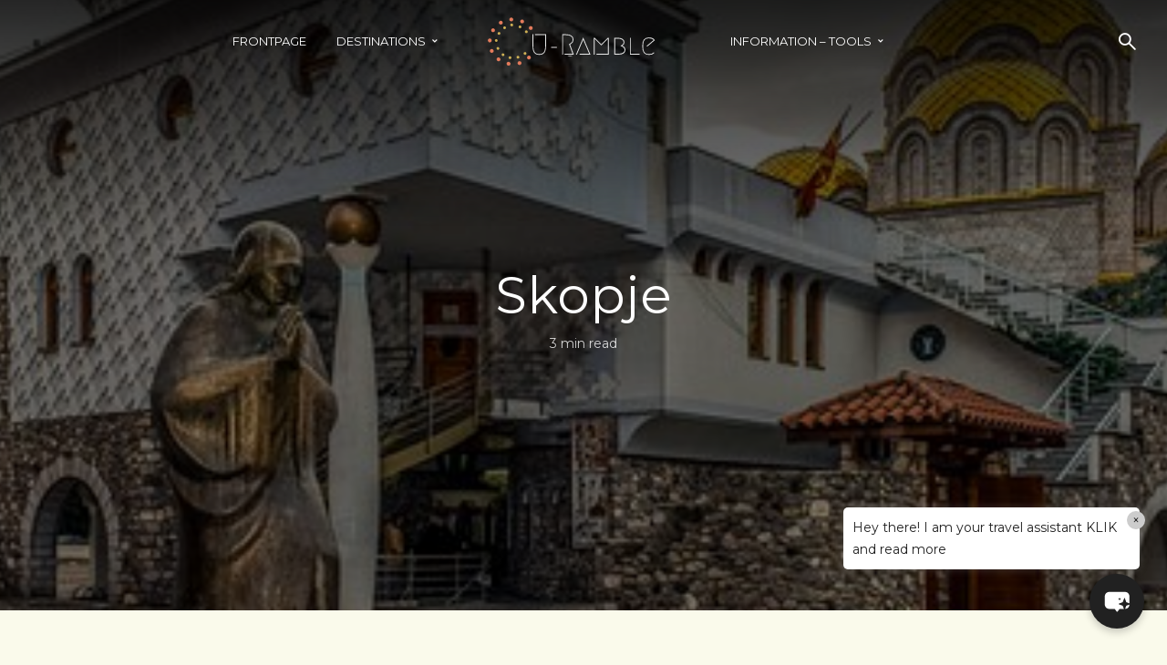

--- FILE ---
content_type: text/html; charset=UTF-8
request_url: https://www.uramble.com/destinations/europe/skopje/
body_size: 97113
content:
<!DOCTYPE html>
<html lang="en-GB" class="no-js no-svg">
	<head>
		<meta charset="UTF-8">
		<meta name="viewport" content="width=device-width, initial-scale=1">
		<link rel="profile" href="http://gmpg.org/xfn/11">
		<title>Skopje &#8211; U-Ramble</title>
<meta name='robots' content='max-image-preview:large' />
<link rel='dns-prefetch' href='//maps.google.com' />
<link rel='dns-prefetch' href='//fonts.googleapis.com' />
<link rel="alternate" type="application/rss+xml" title="U-Ramble &raquo; Feed" href="https://www.uramble.com/feed/" />
<link rel="alternate" type="application/rss+xml" title="U-Ramble &raquo; Comments Feed" href="https://www.uramble.com/comments/feed/" />
<link rel="alternate" type="application/rss+xml" title="U-Ramble &raquo; Skopje Comments Feed" href="https://www.uramble.com/destinations/europe/skopje/feed/" />
<link rel="alternate" title="oEmbed (JSON)" type="application/json+oembed" href="https://www.uramble.com/wp-json/oembed/1.0/embed?url=https%3A%2F%2Fwww.uramble.com%2Fdestinations%2Feurope%2Fskopje%2F" />
<link rel="alternate" title="oEmbed (XML)" type="text/xml+oembed" href="https://www.uramble.com/wp-json/oembed/1.0/embed?url=https%3A%2F%2Fwww.uramble.com%2Fdestinations%2Feurope%2Fskopje%2F&#038;format=xml" />
<style id='wp-img-auto-sizes-contain-inline-css' type='text/css'>
img:is([sizes=auto i],[sizes^="auto," i]){contain-intrinsic-size:3000px 1500px}
/*# sourceURL=wp-img-auto-sizes-contain-inline-css */
</style>
<style id='wp-emoji-styles-inline-css' type='text/css'>

	img.wp-smiley, img.emoji {
		display: inline !important;
		border: none !important;
		box-shadow: none !important;
		height: 1em !important;
		width: 1em !important;
		margin: 0 0.07em !important;
		vertical-align: -0.1em !important;
		background: none !important;
		padding: 0 !important;
	}
/*# sourceURL=wp-emoji-styles-inline-css */
</style>
<link rel='stylesheet' id='wp-block-library-css' href='https://www.uramble.com/wp-includes/css/dist/block-library/style.min.css?ver=6.9' type='text/css' media='all' />
<style id='classic-theme-styles-inline-css' type='text/css'>
/*! This file is auto-generated */
.wp-block-button__link{color:#fff;background-color:#32373c;border-radius:9999px;box-shadow:none;text-decoration:none;padding:calc(.667em + 2px) calc(1.333em + 2px);font-size:1.125em}.wp-block-file__button{background:#32373c;color:#fff;text-decoration:none}
/*# sourceURL=/wp-includes/css/classic-themes.min.css */
</style>
<style id='htr-block-modal-builder-block-style-inline-css' type='text/css'>
.wp-block-htr-block-modal-builder-block{margin-bottom:0!important;margin-top:0!important}.htr-modal-content-hide{opacity:0;z-index:-999999999}.htr-modal-content-show{opacity:1;z-index:99999}.htr-modal-prevent-scroll{overflow:hidden}.htr-modal-content{align-items:center;background-color:transparent;border:0;bottom:0;display:flex;height:100%;justify-content:center;left:0;overflow:hidden;padding:0;position:fixed;right:0;top:0;width:100%}.htr-modal-content-wrap{max-height:80%;max-width:80%;overflow-x:hidden;overflow-y:scroll;scrollbar-width:none;-ms-overflow-style:none;background-color:#fff;position:relative}.htr-modal-content-wrap::-webkit-scrollbar{width:0}.htr-modal-content-close-btn{background-color:#000;border:2px solid #fff;border-radius:100%;color:#fff;cursor:pointer;font-size:1.6rem;height:38px;line-height:32px;position:absolute;right:2rem;text-align:center;top:2rem;width:38px;z-index:9999}.htr-modal-content-background{background-color:rgba(0,0,0,.6);bottom:0;height:100%;left:0;position:absolute;right:0;top:0;width:100%}@media(min-width:1280px){.htr-modal-content-wrap{max-width:1280px}}

/*# sourceURL=https://www.uramble.com/wp-content/plugins/modal-builder-block/build/style-index.css */
</style>
<style id='global-styles-inline-css' type='text/css'>
:root{--wp--preset--aspect-ratio--square: 1;--wp--preset--aspect-ratio--4-3: 4/3;--wp--preset--aspect-ratio--3-4: 3/4;--wp--preset--aspect-ratio--3-2: 3/2;--wp--preset--aspect-ratio--2-3: 2/3;--wp--preset--aspect-ratio--16-9: 16/9;--wp--preset--aspect-ratio--9-16: 9/16;--wp--preset--color--black: #000000;--wp--preset--color--cyan-bluish-gray: #abb8c3;--wp--preset--color--white: #ffffff;--wp--preset--color--pale-pink: #f78da7;--wp--preset--color--vivid-red: #cf2e2e;--wp--preset--color--luminous-vivid-orange: #ff6900;--wp--preset--color--luminous-vivid-amber: #fcb900;--wp--preset--color--light-green-cyan: #7bdcb5;--wp--preset--color--vivid-green-cyan: #00d084;--wp--preset--color--pale-cyan-blue: #8ed1fc;--wp--preset--color--vivid-cyan-blue: #0693e3;--wp--preset--color--vivid-purple: #9b51e0;--wp--preset--color--trawell-acc: #098da3;--wp--preset--color--trawell-txt: #0b1215;--wp--preset--color--trawell-meta: #0b1215;--wp--preset--color--trawell-bg: #fafaeb;--wp--preset--color--trawell-cat-2: #d32f2f;--wp--preset--color--trawell-cat-3: #ef6c00;--wp--preset--color--trawell-cat-4: #7cb342;--wp--preset--color--trawell-cat-5: #03a9f4;--wp--preset--color--trawell-cat-6: #ab47bc;--wp--preset--gradient--vivid-cyan-blue-to-vivid-purple: linear-gradient(135deg,rgb(6,147,227) 0%,rgb(155,81,224) 100%);--wp--preset--gradient--light-green-cyan-to-vivid-green-cyan: linear-gradient(135deg,rgb(122,220,180) 0%,rgb(0,208,130) 100%);--wp--preset--gradient--luminous-vivid-amber-to-luminous-vivid-orange: linear-gradient(135deg,rgb(252,185,0) 0%,rgb(255,105,0) 100%);--wp--preset--gradient--luminous-vivid-orange-to-vivid-red: linear-gradient(135deg,rgb(255,105,0) 0%,rgb(207,46,46) 100%);--wp--preset--gradient--very-light-gray-to-cyan-bluish-gray: linear-gradient(135deg,rgb(238,238,238) 0%,rgb(169,184,195) 100%);--wp--preset--gradient--cool-to-warm-spectrum: linear-gradient(135deg,rgb(74,234,220) 0%,rgb(151,120,209) 20%,rgb(207,42,186) 40%,rgb(238,44,130) 60%,rgb(251,105,98) 80%,rgb(254,248,76) 100%);--wp--preset--gradient--blush-light-purple: linear-gradient(135deg,rgb(255,206,236) 0%,rgb(152,150,240) 100%);--wp--preset--gradient--blush-bordeaux: linear-gradient(135deg,rgb(254,205,165) 0%,rgb(254,45,45) 50%,rgb(107,0,62) 100%);--wp--preset--gradient--luminous-dusk: linear-gradient(135deg,rgb(255,203,112) 0%,rgb(199,81,192) 50%,rgb(65,88,208) 100%);--wp--preset--gradient--pale-ocean: linear-gradient(135deg,rgb(255,245,203) 0%,rgb(182,227,212) 50%,rgb(51,167,181) 100%);--wp--preset--gradient--electric-grass: linear-gradient(135deg,rgb(202,248,128) 0%,rgb(113,206,126) 100%);--wp--preset--gradient--midnight: linear-gradient(135deg,rgb(2,3,129) 0%,rgb(40,116,252) 100%);--wp--preset--font-size--small: 12.8px;--wp--preset--font-size--medium: 20px;--wp--preset--font-size--large: 24px;--wp--preset--font-size--x-large: 42px;--wp--preset--font-size--normal: 16px;--wp--preset--font-size--huge: 32px;--wp--preset--spacing--20: 0.44rem;--wp--preset--spacing--30: 0.67rem;--wp--preset--spacing--40: 1rem;--wp--preset--spacing--50: 1.5rem;--wp--preset--spacing--60: 2.25rem;--wp--preset--spacing--70: 3.38rem;--wp--preset--spacing--80: 5.06rem;--wp--preset--shadow--natural: 6px 6px 9px rgba(0, 0, 0, 0.2);--wp--preset--shadow--deep: 12px 12px 50px rgba(0, 0, 0, 0.4);--wp--preset--shadow--sharp: 6px 6px 0px rgba(0, 0, 0, 0.2);--wp--preset--shadow--outlined: 6px 6px 0px -3px rgb(255, 255, 255), 6px 6px rgb(0, 0, 0);--wp--preset--shadow--crisp: 6px 6px 0px rgb(0, 0, 0);}:where(.is-layout-flex){gap: 0.5em;}:where(.is-layout-grid){gap: 0.5em;}body .is-layout-flex{display: flex;}.is-layout-flex{flex-wrap: wrap;align-items: center;}.is-layout-flex > :is(*, div){margin: 0;}body .is-layout-grid{display: grid;}.is-layout-grid > :is(*, div){margin: 0;}:where(.wp-block-columns.is-layout-flex){gap: 2em;}:where(.wp-block-columns.is-layout-grid){gap: 2em;}:where(.wp-block-post-template.is-layout-flex){gap: 1.25em;}:where(.wp-block-post-template.is-layout-grid){gap: 1.25em;}.has-black-color{color: var(--wp--preset--color--black) !important;}.has-cyan-bluish-gray-color{color: var(--wp--preset--color--cyan-bluish-gray) !important;}.has-white-color{color: var(--wp--preset--color--white) !important;}.has-pale-pink-color{color: var(--wp--preset--color--pale-pink) !important;}.has-vivid-red-color{color: var(--wp--preset--color--vivid-red) !important;}.has-luminous-vivid-orange-color{color: var(--wp--preset--color--luminous-vivid-orange) !important;}.has-luminous-vivid-amber-color{color: var(--wp--preset--color--luminous-vivid-amber) !important;}.has-light-green-cyan-color{color: var(--wp--preset--color--light-green-cyan) !important;}.has-vivid-green-cyan-color{color: var(--wp--preset--color--vivid-green-cyan) !important;}.has-pale-cyan-blue-color{color: var(--wp--preset--color--pale-cyan-blue) !important;}.has-vivid-cyan-blue-color{color: var(--wp--preset--color--vivid-cyan-blue) !important;}.has-vivid-purple-color{color: var(--wp--preset--color--vivid-purple) !important;}.has-black-background-color{background-color: var(--wp--preset--color--black) !important;}.has-cyan-bluish-gray-background-color{background-color: var(--wp--preset--color--cyan-bluish-gray) !important;}.has-white-background-color{background-color: var(--wp--preset--color--white) !important;}.has-pale-pink-background-color{background-color: var(--wp--preset--color--pale-pink) !important;}.has-vivid-red-background-color{background-color: var(--wp--preset--color--vivid-red) !important;}.has-luminous-vivid-orange-background-color{background-color: var(--wp--preset--color--luminous-vivid-orange) !important;}.has-luminous-vivid-amber-background-color{background-color: var(--wp--preset--color--luminous-vivid-amber) !important;}.has-light-green-cyan-background-color{background-color: var(--wp--preset--color--light-green-cyan) !important;}.has-vivid-green-cyan-background-color{background-color: var(--wp--preset--color--vivid-green-cyan) !important;}.has-pale-cyan-blue-background-color{background-color: var(--wp--preset--color--pale-cyan-blue) !important;}.has-vivid-cyan-blue-background-color{background-color: var(--wp--preset--color--vivid-cyan-blue) !important;}.has-vivid-purple-background-color{background-color: var(--wp--preset--color--vivid-purple) !important;}.has-black-border-color{border-color: var(--wp--preset--color--black) !important;}.has-cyan-bluish-gray-border-color{border-color: var(--wp--preset--color--cyan-bluish-gray) !important;}.has-white-border-color{border-color: var(--wp--preset--color--white) !important;}.has-pale-pink-border-color{border-color: var(--wp--preset--color--pale-pink) !important;}.has-vivid-red-border-color{border-color: var(--wp--preset--color--vivid-red) !important;}.has-luminous-vivid-orange-border-color{border-color: var(--wp--preset--color--luminous-vivid-orange) !important;}.has-luminous-vivid-amber-border-color{border-color: var(--wp--preset--color--luminous-vivid-amber) !important;}.has-light-green-cyan-border-color{border-color: var(--wp--preset--color--light-green-cyan) !important;}.has-vivid-green-cyan-border-color{border-color: var(--wp--preset--color--vivid-green-cyan) !important;}.has-pale-cyan-blue-border-color{border-color: var(--wp--preset--color--pale-cyan-blue) !important;}.has-vivid-cyan-blue-border-color{border-color: var(--wp--preset--color--vivid-cyan-blue) !important;}.has-vivid-purple-border-color{border-color: var(--wp--preset--color--vivid-purple) !important;}.has-vivid-cyan-blue-to-vivid-purple-gradient-background{background: var(--wp--preset--gradient--vivid-cyan-blue-to-vivid-purple) !important;}.has-light-green-cyan-to-vivid-green-cyan-gradient-background{background: var(--wp--preset--gradient--light-green-cyan-to-vivid-green-cyan) !important;}.has-luminous-vivid-amber-to-luminous-vivid-orange-gradient-background{background: var(--wp--preset--gradient--luminous-vivid-amber-to-luminous-vivid-orange) !important;}.has-luminous-vivid-orange-to-vivid-red-gradient-background{background: var(--wp--preset--gradient--luminous-vivid-orange-to-vivid-red) !important;}.has-very-light-gray-to-cyan-bluish-gray-gradient-background{background: var(--wp--preset--gradient--very-light-gray-to-cyan-bluish-gray) !important;}.has-cool-to-warm-spectrum-gradient-background{background: var(--wp--preset--gradient--cool-to-warm-spectrum) !important;}.has-blush-light-purple-gradient-background{background: var(--wp--preset--gradient--blush-light-purple) !important;}.has-blush-bordeaux-gradient-background{background: var(--wp--preset--gradient--blush-bordeaux) !important;}.has-luminous-dusk-gradient-background{background: var(--wp--preset--gradient--luminous-dusk) !important;}.has-pale-ocean-gradient-background{background: var(--wp--preset--gradient--pale-ocean) !important;}.has-electric-grass-gradient-background{background: var(--wp--preset--gradient--electric-grass) !important;}.has-midnight-gradient-background{background: var(--wp--preset--gradient--midnight) !important;}.has-small-font-size{font-size: var(--wp--preset--font-size--small) !important;}.has-medium-font-size{font-size: var(--wp--preset--font-size--medium) !important;}.has-large-font-size{font-size: var(--wp--preset--font-size--large) !important;}.has-x-large-font-size{font-size: var(--wp--preset--font-size--x-large) !important;}
:where(.wp-block-post-template.is-layout-flex){gap: 1.25em;}:where(.wp-block-post-template.is-layout-grid){gap: 1.25em;}
:where(.wp-block-term-template.is-layout-flex){gap: 1.25em;}:where(.wp-block-term-template.is-layout-grid){gap: 1.25em;}
:where(.wp-block-columns.is-layout-flex){gap: 2em;}:where(.wp-block-columns.is-layout-grid){gap: 2em;}
:root :where(.wp-block-pullquote){font-size: 1.5em;line-height: 1.6;}
/*# sourceURL=global-styles-inline-css */
</style>
<link rel='stylesheet' id='mks_shortcodes_fntawsm_css-css' href='https://www.uramble.com/wp-content/plugins/meks-flexible-shortcodes/css/font-awesome/css/font-awesome.min.css?ver=1.3.8' type='text/css' media='screen' />
<link rel='stylesheet' id='mks_shortcodes_simple_line_icons-css' href='https://www.uramble.com/wp-content/plugins/meks-flexible-shortcodes/css/simple-line/simple-line-icons.css?ver=1.3.8' type='text/css' media='screen' />
<link rel='stylesheet' id='mks_shortcodes_css-css' href='https://www.uramble.com/wp-content/plugins/meks-flexible-shortcodes/css/style.css?ver=1.3.8' type='text/css' media='screen' />
<link rel='stylesheet' id='searchandfilter-css' href='https://www.uramble.com/wp-content/plugins/search-filter/style.css?ver=1' type='text/css' media='all' />
<link rel='stylesheet' id='mks-map-css-css' href='https://www.uramble.com/wp-content/plugins/meks-easy-maps/public/css/map.css?ver=2.1.3' type='text/css' media='all' />
<link rel='stylesheet' id='mxchat-chat-css-css' href='https://www.uramble.com/wp-content/plugins/mxchat-basic/includes/../css/chat-style.css?ver=2.6.4' type='text/css' media='all' />
<link rel='stylesheet' id='trawell-fonts-css' href='https://fonts.googleapis.com/css?family=Montserrat%3A400&#038;subset=latin%2Clatin-ext&#038;ver=1.6.1' type='text/css' media='all' />
<link rel='stylesheet' id='trawell-main-css' href='https://www.uramble.com/wp-content/themes/trawell/assets/css/min.css?ver=1.6.1' type='text/css' media='all' />
<style id='trawell-main-inline-css' type='text/css'>
.row{margin-right: -7px;margin-left: -7px;}.col-1, .col-2, .col-3, .col-4, .col-5, .col-6, .col-7, .col-8, .col-9, .col-10, .col-11, .col-12, .col,.col-auto, .col-sm-1, .col-sm-2, .col-sm-3, .col-sm-4, .col-sm-5, .col-sm-6, .col-sm-7, .col-sm-8, .col-sm-9, .col-sm-10, .col-sm-11, .col-sm-12, .col-sm,.col-sm-auto, .col-md-1, .col-md-2, .col-md-3, .col-md-4, .col-md-5, .col-md-6, .col-md-7, .col-md-8, .col-md-9, .col-md-10, .col-md-11, .col-md-12, .col-md,.col-md-auto, .col-lg-1, .col-lg-2, .col-lg-3, .col-lg-4, .col-lg-5, .col-lg-6, .col-lg-7, .col-lg-8, .col-lg-9, .col-lg-10, .col-lg-11, .col-lg-12, .col-lg,.col-lg-auto, .col-xl-1, .col-xl-2, .col-xl-3, .col-xl-4, .col-xl-5, .col-xl-6, .col-xl-7, .col-xl-8, .col-xl-9, .col-xl-10, .col-xl-11, .col-xl-12, .col-xl,.col-xl-auto,.trawell-pre-footer .menu{padding-right: 7px;padding-left: 7px;}@media (min-width: 440px) {.container,.trawell-has-sidebar .trawell-main,.trawell-sidebar-none .trawell-main{max-width: 470px;padding-right: 20px;padding-left: 20px;}.row{margin-right: -10px;margin-left: -10px;}.col-1, .col-2, .col-3, .col-4, .col-5, .col-6, .col-7, .col-8, .col-9, .col-10, .col-11, .col-12, .col,.col-auto, .col-sm-1, .col-sm-2, .col-sm-3, .col-sm-4, .col-sm-5, .col-sm-6, .col-sm-7, .col-sm-8, .col-sm-9, .col-sm-10, .col-sm-11, .col-sm-12, .col-sm,.col-sm-auto, .col-md-1, .col-md-2, .col-md-3, .col-md-4, .col-md-5, .col-md-6, .col-md-7, .col-md-8, .col-md-9, .col-md-10, .col-md-11, .col-md-12, .col-md,.col-md-auto, .col-lg-1, .col-lg-2, .col-lg-3, .col-lg-4, .col-lg-5, .col-lg-6, .col-lg-7, .col-lg-8, .col-lg-9, .col-lg-10, .col-lg-11, .col-lg-12, .col-lg,.col-lg-auto, .col-xl-1, .col-xl-2, .col-xl-3, .col-xl-4, .col-xl-5, .col-xl-6, .col-xl-7, .col-xl-8, .col-xl-9, .col-xl-10, .col-xl-11, .col-xl-12, .col-xl,.col-xl-auto,.trawell-pre-footer .menu{padding-right: 10px;padding-left: 10px;}}@media (min-width: 730px) {.container,.trawell-has-sidebar .trawell-main,.trawell-sidebar-none .trawell-main{max-width: 860px;padding-right: 30px;padding-left: 30px;}.trawell-pre-footer .menu{padding-right: 30px;padding-left: 30px;}.row{margin-right: -15px;margin-left: -15px;}.col-1, .col-2, .col-3, .col-4, .col-5, .col-6, .col-7, .col-8, .col-9, .col-10, .col-11, .col-12, .col,.col-auto, .col-sm-1, .col-sm-2, .col-sm-3, .col-sm-4, .col-sm-5, .col-sm-6, .col-sm-7, .col-sm-8, .col-sm-9, .col-sm-10, .col-sm-11, .col-sm-12, .col-sm,.col-sm-auto, .col-md-1, .col-md-2, .col-md-3, .col-md-4, .col-md-5, .col-md-6, .col-md-7, .col-md-8, .col-md-9, .col-md-10, .col-md-11, .col-md-12, .col-md,.col-md-auto, .col-lg-1, .col-lg-2, .col-lg-3, .col-lg-4, .col-lg-5, .col-lg-6, .col-lg-7, .col-lg-8, .col-lg-9, .col-lg-10, .col-lg-11, .col-lg-12, .col-lg,.col-lg-auto, .col-xl-1, .col-xl-2, .col-xl-3, .col-xl-4, .col-xl-5, .col-xl-6, .col-xl-7, .col-xl-8, .col-xl-9, .col-xl-10, .col-xl-11, .col-xl-12, .col-xl,.col-xl-auto,.trawell-pre-footer .menu{padding-right: 15px;padding-left: 15px;}}@media (min-width: 1024px) {.container,.trawell-has-sidebar .trawell-main,.trawell-sidebar-none .trawell-main{max-width: 100%;}}@media (min-width: 1100px) {.container,.trawell-pre-footer .menu,.trawell-has-sidebar .trawell-main,.trawell-sidebar-none .trawell-main,.page-template-template-blank .trawell-main{max-width: 1260px;}.trawell-pre-footer .menu{padding-right: 30px;padding-left: 30px;}}.trawell-section.trawell-layout-c2 .trawell-item,.trawell-section.trawell-layout-c3 .trawell-item,.trawell-section.trawell-layout-c4 .trawell-item,.trawell-section.trawell-layout-d2 .trawell-item,.trawell-section.trawell-layout-d3 .trawell-item,.trawell-section.trawell-layout-d4 .trawell-item,.trawell-section.trawell-layout-b3 .trawell-item,.trawell-related.trawell-layout-b1 .trawell-item {margin-bottom: 30px;}.entry-content p a:not(.trawell-button),.entry-content li a,.comment-content a,.widget_text p a{color: rgba(9,141,163,0.7);-webkit-box-shadow:0 1px 0px rgba(9,141,163,0.7);box-shadow: 0 1px 0 rgba(9,141,163,0.7);-webkit-transition: all .15s ease-in-out; -moz-transition: all .15s ease-in-out;-ms-transition: all .15s ease-in-out; -o-transition: all .15s ease-in-out;transition: all .15s ease-in-out;}.entry-content p a:not(.mks_ico):not(.mks_button):not(.trawell-button):hover,.entry-content li a:hover,.comment-content a:hover,.widget_text p a:hover{background: rgba(9,141,163,0.1);box-shadow: 0 1px 0 rgba(9,141,163,0.7);}.trawell-top-bar .container{height: 50px;}.trawell-top-bar,.trawell-top-bar .sub-menu{background: #f9f9f9;color: #4A4A4A;}.trawell-top-bar a{color: #4A4A4A;}.trawell-top-bar a:hover{color: #4A4A4A;}.trawell-header,.trawell-header .sub-menu{background: #1f1e1a;}.trawell-header,.trawell-header a,.trawell-action-close span,.trawell-top-bar{font-family: 'Montserrat';font-weight: 400;}.trawell-header,.trawell-header a,.trawell-action-close span{color: #eaeaea;}.menu-main{font-size: 1.3rem;}.menu-main .current-menu-item > a,.menu-main .current-menu-ancestor > a,.trawell-header li:hover > a,.trawell-header-indent #trawell-header ul > li:hover > a,.trawell-header-indent #trawell-header .trawell-actions .trawell-soc-menu > li:hover > a,.active .o-exit-1,.trawell-actions > li:hover > a,.trawell-actions > li:hover > span,.trawell-header-indent #trawell-header .trawell-actions>li>span:hover,.trawell-header a:hover{color: #08b7ce;}.trawell-header .container{height: 90px;}.trawell-header-indent .trawell-cover{margin-top: -90px;}.trawell-actions button{background: #08b7ce;}.trawell-actions button:hover{background: hsla( 186.97, 92.52%, 35.67%, 1);}.trawell-item-color-overlay .entry-image:after,.trawell-overlay {background: rgba(0, 0, 0, 0.5);}.trawell-cover,.trawell-cover-item{height: 400px;}@media (min-width: 730px) {.trawell-cover,.trawell-cover-item{height: 500px;}}@media (min-width: 1024px) { .trawell-cover, .trawell-cover-item{height: 580px;}.trawell-header-indent .trawell-cover,.trawell-header-indent .trawell-cover-item{height: 670px;}}body,.type--body-font,.widget_categories .count,.tagcloud a,.trawell-button,input[type="submit"],.trawell-pagination a,.mks_read_more a,button,.trawell-button-hollow,.comment-reply-link,.page-numbers.current,.entry-content .trawell-paginated > span,.widget .mks_autor_link_wrap a,.entry-category,.wp-block-button__link,body div.wpforms-container-full .wpforms-form input[type=submit], body div.wpforms-container-full .wpforms-form button[type=submit], body div.wpforms-container-full .wpforms-form .wpforms-page-button {font-family: 'Montserrat';font-weight: 400;}body{color: #0b1215;font-size: 1.6rem;}h1, h2, h3, h4, h5, h6,.h1, .h2, .h3, .h4, .h5, .h6,.entry-meta-author,.comment-author.vcard,.widget li a,.prev-next-nav a,blockquote, blockquote p,.trawell-header .site-title a,.wp-block-cover .wp-block-cover-image-text, .wp-block-cover .wp-block-cover-text, .wp-block-cover h2,.wp-block-cover-image .wp-block-cover-image-text, .wp-block-cover-image .wp-block-cover-text, .wp-block-cover-image h2{font-family: 'Montserrat';font-weight: 400;}h1, h2, h3, h4, h5, h6,.h1, .h2, .h3, .h4, .h5, .h6,.entry-meta-author,.comment-author.vcard{color:#0b1215;}.entry-meta-author,.comment-author.vcard{color: #0b1215;}a,blockquote, blockquote p{ color: #098da3;}h1, .h1 {font-size: 4.2rem;}h2, .h2 {font-size: 3.2rem;}h3, .h3 {font-size:2.6rem;}h4, .h4,.mks_author_widget h3 {font-size: 2.4rem;}h5, .h5,.comment-author.vcard {font-size: 2.0rem;}h6, .h6 {font-size: 1.7rem;}blockquote{font-size: 1.8rem;}.section-title{font-size: 1.6rem;}.trawell-item .entry-meta a,.trawell-item .entry-meta,.trawell-post-single .entry-meta,.comment-metadata a,.widget .post-date,.widget .recentcomments,.widget .rss-date,.comment-metadata,.comment-metadata a,.mks-map-entry-meta a{color: rgba(11,18,21,1);}.trawell-item .entry-meta span:before,.trawell-post-single .entry-meta span:before{background: rgba(11,18,21,0.25);}.excerpt-small,.comment-content,.widget a,.widget{font-size: 1.4rem;line-height: 1.5;}.widget-title{font-size: 1.6rem;}.widget a,.trawell-breadcrumbs a:hover,.color-text a + a:before{color: #0b1215;}.display-1,.trawell-cover .archive-title{font-size: 5.6rem;}.display-2,.display-2-text{color: #098da3;}.trawell-msg{background: #098da3;}.trawell-msg a{color: hsla( 188.57, 89.53%, 50.59%, 1);}.trawell-msg a:hover{color: hsla( 188.57, 89.53%, 62.39%, 1);}.entry-meta a,.widget-mini a,.comment-respond .section-title+small a,.entry-title a,.fn a,.color-text span{color: #0b1215;}.widget-mini a:hover,.entry-meta a:hover,.trawell-sidebar a:hover,.trawell-item .entry-title a:hover,.mks-map-entry-header .entry-title a:hover,.fn a:hover,blockquote,.trawell-main .entry-tags a,.tagcloud a,.comment-respond .section-title+small a:hover,.mks-map-entry-meta a:hover,.color-text a{color: #098da3;}.color-text a:hover{color: hsla( 188.57, 89.53%, 28.67%, 1);}body,.section-title span,.comment-respond .section-title+small{background: #fafaeb;}.section-title:after,.widget-mini:after,.trawell-responsive-item:before{background: rgba(11,18,21,0.1);}blockquote:after,.double-bounce1, .double-bounce2{background: rgba(9,141,163,0.6);}.trawell-sidebar {background: #fafaeb;-webkit-box-shadow:330px 0 0 #fafaeb,680px 0 0 #fafaeb,1030px 0 0 #fafaeb,1380px 0 0 #fafaeb,1730px 0 0 #fafaeb,2080px 0 0 #fafaeb,2430px 0 0 #fafaeb,2780px 0 0 #fafaeb,3130px 0 0 #fafaeb;box-shadow:330px 0 0 #fafaeb,680px 0 0 #fafaeb,1030px 0 0 #fafaeb,1380px 0 0 #fafaeb,1730px 0 0 #fafaeb,2080px 0 0 #fafaeb,2430px 0 0 #fafaeb,2780px 0 0 #fafaeb,3130px 0 0 #fafaeb;}.trawell-sidebar-left .trawell-sidebar {-webkit-box-shadow:-330px 0 0 #fafaeb,-680px 0 0 #fafaeb,-1030px 0 0 #fafaeb,-1380px 0 0 #fafaeb,-1730px 0 0 #fafaeb,-2080px 0 0 #fafaeb,-2430px 0 0 #fafaeb,-2780px 0 0 #fafaeb,-3130px 0 0 #fafaeb;box-shadow:-330px 0 0 #fafaeb,-680px 0 0 #fafaeb,-1030px 0 0 #fafaeb,-1380px 0 0 #fafaeb,-1730px 0 0 #fafaeb,-2080px 0 0 #fafaeb,-2430px 0 0 #fafaeb,-2780px 0 0 #fafaeb,-3130px 0 0 #fafaeb;}.trawell-sidebar{background: #fafaeb;}.trawell-sidebar .widget{background: #fafaeb;}.trawell-sidebar .widget,.trawell-sidebar .widget a{color: #0b1215;}.trawell-sidebar .widget .widget-title{color: #0b1215;}.trawell-sidebar .widget a:hover{color: #098DA3;}.trawell-action-close span,.trawell-action-close i{color: #0b1215;}.trawell-sidebar .widget_text p a{-webkit-box-shadow:0 1px 0 rgba(11,18,21,0.7);box-shadow: 0 1px 0 rgba(11,18,21,0.7);}.trawell-sidebar .widget_text p a:hover{background: rgba(118,208,226,0.1);box-shadow: 0 1px 0 rgba(118,208,226,0.7);}.widget.trawell-highlight .trawell-button{background: #098DA3;}.widget .trawell-button:hover{background: hsla( 188.57, 89.53%, 28.67%, 1);}.trawell-sidebar .widget.trawell-highlight{background: #098DA3;}.widget.trawell-highlight,.widget.trawell-highlight a,.widget.trawell-highlight .widget-title{color: #0b1215;}.widget.trawell-highlight a:hover{color: #76d0e2;}.widget_text.trawell-highlight p a{-webkit-box-shadow:0 1px 0 rgba(11,18,21,0.7);box-shadow: 0 1px 0 rgba(11,18,21,0.7);}.widget_text.trawell-highlight p a:hover{background: rgba(118,208,226,0.1);box-shadow: 0 1px 0 rgba(118,208,226,0.7);}.widget.trawell-highlight .trawell-button{background: hsla( 188.57, 89.53%, 28.67%, 1);}.widget.trawell-highlight .trawell-button:hover{background: hsla( 188.57, 89.53%, 26.98%, 1);}.widget.trawell-highlight input[type=text]{border:none;}.widget.trawell-highlight.widget_tag_cloud a{border-color: rgba(11,18,21,0.5);}.widget.trawell-highlight .post-date,.widget.trawell-highlight .recentcomments,.widget.trawell-highlight .rss-date,.widget.trawell-highlight .comment-metadata,.widget.trawell-highlight .comment-metadata a,.widget.trawell-highlight .trawell-item .entry-meta,.widget.trawell-highlight .trawell-item .entry-meta a{color:rgba(11,18,21,0.7);}.widget.trawell-highlight .trawell-item .entry-meta a:hover{color:rgba(11,18,21,1);}.widget.trawell-highlight .trawell-item .entry-meta span+span:before{background:rgba(11,18,21,0.25);}input[type=number],input[type=text],input[type=email],input[type=url],input[type=tel],input[type=password],input[type=date],input[type=search],select,textarea{border-color: rgba(11,18,21,0.1);color: #0b1215;}select{background: #fafaeb;}::-webkit-input-placeholder { color: rgba(11,18,21,0.8);}::-moz-placeholder {color: rgba(11,18,21,0.8);}:-ms-input-placeholder {color: rgba(11,18,21,0.8);}:-moz-placeholder {color: rgba(11,18,21,0.8);}.trawell-pre-footer{background: hsla( 48, 8.77%, 12.18%, 1);color: #ffffff;}.trawell-pre-footer .widget_meks_instagram{border-top:10px solid hsla( 48, 8.77%, 12.18%, 1);}.trawell-footer{background: #1f1e1a;color: #ffffff;}.trawell-footer .widget-title{color: #ffffff;}.trawell-footer .widget a,.trawell-pre-footer a{ color: #ffffff;}.trawell-footer .widget a:hover{ color: #91e1f1;}.trawell-footer .trawell-button,.trawell-footer [type=submit],.trawell-footer button{background: #91e1f1;color: #1f1e1a;}.trawell-footer .trawell-button:hover,.trawell-footer [type=submit]:hover,.trawell-footer button:hover{background: hsla( 190, 77.42%, 64.33%, 1);color: #1f1e1a;}.trawell-footer .widget.widget_tag_cloud a{border-color: rgba(255,255,255,0.3);}.trawell-footer .comment-metadata a,.trawell-footer .widget .post-date,.trawell-footer .widget .recentcomments,.trawell-footer .widget .rss-date,.trawell-footer .comment-metadata,.trawell-footer .comment-metadata a{color: rgba(255,255,255,0.7);}.trawell-footer input[type=number],.trawell-footer input[type=text],.trawell-footer input[type=email],.trawell-footer input[type=url],.trawell-footer input[type=tel],.trawell-footer input[type=password],.trawell-footer input[type=date],.trawell-footer input[type=search],.trawell-footer select,.trawell-footer textarea{border-color: rgba(255,255,255,0.1);color: #ffffff;}.trawell-footer ::-webkit-input-placeholder { color: rgba(255,255,255,0.8);}.trawell-footer ::-moz-placeholder {color: rgba(255,255,255,0.8);}.trawell-footer :-ms-input-placeholder {color: rgba(255,255,255,0.8);}.trawell-footer :-moz-placeholder {color: rgba(255,255,255,0.8);}.entry-category span{background: #0b1215;}.entry-category span{color: #fafaeb;}.bypostauthor .fn:after{color: #0b1215;}body .trawell-share .meks_ess.outline a,trawell-share a,.entry-tags a,.trawell-entry .entry-content .entry-tags a{border-color: rgba(11,18,21,0.1);}.comment-respond .section-title small a:before{background: rgba(11,18,21,0.3);}.cat-1,.entry-category a,.widget_categories .count,.trawell-category-placeholder,.trawell-cover-color,.trawell-item.cat-item:after{background-color: #098da3;}.entry-category a:hover{background: hsla( 188.57, 89.53%, 28.67%, 1);}.trawell-button:hover,input[type="submit"]:hover,.trawell-pagination a:hover,.mks_read_more a:hover,.trawell-sidebar .mks_read_more a:hover,body div.wpforms-container-full .wpforms-form input[type=submit]:hover, body div.wpforms-container-full .wpforms-form input[type=submit]:focus, body div.wpforms-container-full .wpforms-form input[type=submit]:active, body div.wpforms-container-full .wpforms-form button[type=submit]:hover, body div.wpforms-container-full .wpforms-form button[type=submit]:focus, body div.wpforms-container-full .wpforms-form button[type=submit]:active, body div.wpforms-container-full .wpforms-form .wpforms-page-button:hover, body div.wpforms-container-full .wpforms-form .wpforms-page-button:active, body div.wpforms-container-full .wpforms-form .wpforms-page-button:focus{background: hsla( 188.57, 89.53%, 28.67%, 1);color: #fafaeb;}.trawell-button-hollow:hover,.trawell-main .entry-tags a:hover,.tagcloud a:hover,.trawell-entry .entry-content .entry-tags a:hover,.reply a:hover,.entry-content .trawell-paginated a:not(.trawell-button):hover,.entry-content .trawell-paginated > span,.widget .mks_autor_link_wrap a:hover{background: transparent;border-color: #098da3;color: #098da3;}.trawell-cover .trawell-button-hollow:hover{border-color: transparent;box-shadow: inset 0 0 0px 1px #FFF;}.trawell-button,input[type="submit"],.trawell-pagination a,.mks_read_more a,.trawell-sidebar .mks_read_more a,button,body div.wpforms-container-full .wpforms-form input[type=submit], body div.wpforms-container-full .wpforms-form button[type=submit], body div.wpforms-container-full .wpforms-form .wpforms-page-button {background: #098da3;color: #fafaeb;}.trawell-button-hollow,.comment-reply-link,.page-numbers.current,.entry-content .trawell-paginated > span,.widget .mks_autor_link_wrap a,.is-style-outline .wp-block-button__link{color: #098da3;}.trawell-button-hollow,.comment-reply-link,.page-numbers.current,.widget .mks_autor_link_wrap a,.is-style-outline .wp-block-button__link{border:1px solid rgba(11,18,21,0.1);background: transparent;}.trawell-cover .trawell-button{color: #FFF;}.trawell-cover .trawell-button-hollow{background: transparent;box-shadow: inset 0 0 0px 1px rgba(255,255,255,0.5);}.wp-block-button__link{background: #098da3;}pre{background: rgba(11,18,21,0.05);color: #0b1215;}.no-left-padding {padding-left: 0;}.color-text a,.color-text a:hover{background:transparent;}.mks_tab_nav_item.active{border-bottom:1px solid #fafaeb;}.mks_tabs.vertical .mks_tab_nav_item.active{border-right:1px solid #fafaeb;}.wp-block-image figcaption{color: #0b1215;}.wp-block-pullquote{border-top: 2px solid #098da3;border-bottom: 2px solid #098da3;color: #098da3;}.wp-block-pullquote.is-style-solid-color,.wp-block-pullquote.is-style-solid-color p,.wp-block-pullquote.is-style-solid-color blockquote{background: #098da3;color: #fafaeb;}.wp-block-separator:not(.is-style-dots){border-bottom:1px solid rgba(11,18,21,0.2);}.wp-block-tag-cloud a{border-color: rgba(11,18,21,0.1);}.trawell-entry .entry-content .wp-block-tag-cloud a:hover,.wp-block-tag-cloud a:hover{background: transparent !important;border-color: #098da3;color: #098da3;}.trawell-header .site-title a{text-transform: none;}.site-description{text-transform: none;}.trawell-header a{text-transform: uppercase;}.trawell-top-bar{text-transform: none;}.widget-title{text-transform: uppercase;}.section-title{text-transform: uppercase;}.entry-title, .archive-title{text-transform: none;}.has-small-font-size{ font-size: 1.3rem;}.has-large-font-size{ font-size: 1.9rem;}.has-huge-font-size{ font-size: 2.4rem;}@media(min-width: 730px){.has-small-font-size{ font-size: 1.3rem;}.has-normal-font-size{ font-size: 1.6rem;}.has-large-font-size{ font-size: 2.4rem;}.has-huge-font-size{ font-size: 3.2rem;}}.has-trawell-acc-background-color{ background-color: #098da3;}.has-trawell-acc-color{ color: #098da3;}.has-trawell-txt-background-color{ background-color: #0b1215;}.has-trawell-txt-color{ color: #0b1215;}.has-trawell-meta-background-color{ background-color: #0b1215;}.has-trawell-meta-color{ color: #0b1215;}.has-trawell-bg-background-color{ background-color: #fafaeb;}.has-trawell-bg-color{ color: #fafaeb;}.has-trawell-cat-2-background-color{ background-color: #d32f2f;}.has-trawell-cat-2-color{ color: #d32f2f;}.has-trawell-cat-3-background-color{ background-color: #ef6c00;}.has-trawell-cat-3-color{ color: #ef6c00;}.has-trawell-cat-4-background-color{ background-color: #7cb342;}.has-trawell-cat-4-color{ color: #7cb342;}.has-trawell-cat-5-background-color{ background-color: #03a9f4;}.has-trawell-cat-5-color{ color: #03a9f4;}.has-trawell-cat-6-background-color{ background-color: #ab47bc;}.has-trawell-cat-6-color{ color: #ab47bc;}.entry-category a.cat-2{background-color:#d32f2f;}.entry-category a.cat-2:hover{background-color:hsla( 0, 65.08%, 43%, 1);}.trawell-item.cat-item-2:after{ background: #d32f2f;}body.category-2 .trawell-cover{ border-bottom: 8px solid #d32f2f;}.trawell-category-placeholder.cat-2{ background: #d32f2f;}.widget_categories .cat-item-2 .count{ background: #d32f2f;}.widget_categories .cat-item-2 a:hover{ color: #d32f2f;}.color-text a.cat-2{ background:transparent; color: #d32f2f;}.color-text a.cat-2:hover{ background:transparent; color: hsla( 0, 65.08%, 43%, 1);}.mks-map-entry-category a.cat-2{ background:transparent; color: #d32f2f;}.mks-map-entry-category a.cat-2:hover{ background:transparent; color: hsla( 0, 65.08%, 43%, 1);}.entry-category a.cat-3{background-color:#ef6c00;}.entry-category a.cat-3:hover{background-color:hsla( 27.11, 100%, 39.83%, 1);}.trawell-item.cat-item-3:after{ background: #ef6c00;}body.category-3 .trawell-cover{ border-bottom: 8px solid #ef6c00;}.trawell-category-placeholder.cat-3{ background: #ef6c00;}.widget_categories .cat-item-3 .count{ background: #ef6c00;}.widget_categories .cat-item-3 a:hover{ color: #ef6c00;}.color-text a.cat-3{ background:transparent; color: #ef6c00;}.color-text a.cat-3:hover{ background:transparent; color: hsla( 27.11, 100%, 39.83%, 1);}.mks-map-entry-category a.cat-3{ background:transparent; color: #ef6c00;}.mks-map-entry-category a.cat-3:hover{ background:transparent; color: hsla( 27.11, 100%, 39.83%, 1);}.entry-category a.cat-4{background-color:#7cb342;}.entry-category a.cat-4:hover{background-color:hsla( 89.2, 46.12%, 40.83%, 1);}.trawell-item.cat-item-4:after{ background: #7cb342;}body.category-4 .trawell-cover{ border-bottom: 8px solid #7cb342;}.trawell-category-placeholder.cat-4{ background: #7cb342;}.widget_categories .cat-item-4 .count{ background: #7cb342;}.widget_categories .cat-item-4 a:hover{ color: #7cb342;}.color-text a.cat-4{ background:transparent; color: #7cb342;}.color-text a.cat-4:hover{ background:transparent; color: hsla( 89.2, 46.12%, 40.83%, 1);}.mks-map-entry-category a.cat-4{ background:transparent; color: #7cb342;}.mks-map-entry-category a.cat-4:hover{ background:transparent; color: hsla( 89.2, 46.12%, 40.83%, 1);}.entry-category a.cat-5{background-color:#03a9f4;}.entry-category a.cat-5:hover{background-color:hsla( 198.67, 97.57%, 41.17%, 1);}.trawell-item.cat-item-5:after{ background: #03a9f4;}body.category-5 .trawell-cover{ border-bottom: 8px solid #03a9f4;}.trawell-category-placeholder.cat-5{ background: #03a9f4;}.widget_categories .cat-item-5 .count{ background: #03a9f4;}.widget_categories .cat-item-5 a:hover{ color: #03a9f4;}.color-text a.cat-5{ background:transparent; color: #03a9f4;}.color-text a.cat-5:hover{ background:transparent; color: hsla( 198.67, 97.57%, 41.17%, 1);}.mks-map-entry-category a.cat-5{ background:transparent; color: #03a9f4;}.mks-map-entry-category a.cat-5:hover{ background:transparent; color: hsla( 198.67, 97.57%, 41.17%, 1);}.entry-category a.cat-6{background-color:#ab47bc;}.entry-category a.cat-6:hover{background-color:hsla( 291.28, 46.61%, 43.17%, 1);}.trawell-item.cat-item-6:after{ background: #ab47bc;}body.category-6 .trawell-cover{ border-bottom: 8px solid #ab47bc;}.trawell-category-placeholder.cat-6{ background: #ab47bc;}.widget_categories .cat-item-6 .count{ background: #ab47bc;}.widget_categories .cat-item-6 a:hover{ color: #ab47bc;}.color-text a.cat-6{ background:transparent; color: #ab47bc;}.color-text a.cat-6:hover{ background:transparent; color: hsla( 291.28, 46.61%, 43.17%, 1);}.mks-map-entry-category a.cat-6{ background:transparent; color: #ab47bc;}.mks-map-entry-category a.cat-6:hover{ background:transparent; color: hsla( 291.28, 46.61%, 43.17%, 1);}
/*# sourceURL=trawell-main-inline-css */
</style>
<link rel='stylesheet' id='meks-ads-widget-css' href='https://www.uramble.com/wp-content/plugins/meks-easy-ads-widget/css/style.css?ver=2.0.9' type='text/css' media='all' />
<link rel='stylesheet' id='meks_instagram-widget-styles-css' href='https://www.uramble.com/wp-content/plugins/meks-easy-instagram-widget/css/widget.css?ver=6.9' type='text/css' media='all' />
<link rel='stylesheet' id='meks-social-widget-css' href='https://www.uramble.com/wp-content/plugins/meks-smart-social-widget/css/style.css?ver=1.6.5' type='text/css' media='all' />
<link rel='stylesheet' id='slb_core-css' href='https://www.uramble.com/wp-content/plugins/simple-lightbox/client/css/app.css?ver=2.9.4' type='text/css' media='all' />
<link rel='stylesheet' id='meks_ess-main-css' href='https://www.uramble.com/wp-content/plugins/meks-easy-social-share/assets/css/main.css?ver=1.3' type='text/css' media='all' />
<link rel='stylesheet' id='kadence-blocks-advancedbtn-css' href='https://www.uramble.com/wp-content/plugins/kadence-blocks/dist/style-blocks-advancedbtn.css?ver=3.5.32' type='text/css' media='all' />
<style id='kadence-blocks-global-variables-inline-css' type='text/css'>
:root {--global-kb-font-size-sm:clamp(0.8rem, 0.73rem + 0.217vw, 0.9rem);--global-kb-font-size-md:clamp(1.1rem, 0.995rem + 0.326vw, 1.25rem);--global-kb-font-size-lg:clamp(1.75rem, 1.576rem + 0.543vw, 2rem);--global-kb-font-size-xl:clamp(2.25rem, 1.728rem + 1.63vw, 3rem);--global-kb-font-size-xxl:clamp(2.5rem, 1.456rem + 3.26vw, 4rem);--global-kb-font-size-xxxl:clamp(2.75rem, 0.489rem + 7.065vw, 6rem);}:root {--global-palette1: #3182CE;--global-palette2: #2B6CB0;--global-palette3: #1A202C;--global-palette4: #2D3748;--global-palette5: #4A5568;--global-palette6: #718096;--global-palette7: #EDF2F7;--global-palette8: #F7FAFC;--global-palette9: #ffffff;}
/*# sourceURL=kadence-blocks-global-variables-inline-css */
</style>
<style id='kadence_blocks_css-inline-css' type='text/css'>
ul.menu .wp-block-kadence-advancedbtn .kb-btn5160_a355a8-dc.kb-button{width:initial;}.wp-block-kadence-advancedbtn .kb-btn5160_a355a8-dc.kb-button{color:#1f1e1a;background:#40e0d0;}
/*# sourceURL=kadence_blocks_css-inline-css */
</style>
<link rel='stylesheet' id='bdt-uikit-css' href='https://www.uramble.com/wp-content/plugins/bdthemes-element-pack/assets/css/bdt-uikit.css?ver=3.21.7' type='text/css' media='all' />
<link rel='stylesheet' id='ep-helper-css' href='https://www.uramble.com/wp-content/plugins/bdthemes-element-pack/assets/css/ep-helper.css?ver=7.21.0' type='text/css' media='all' />
<script type="text/javascript" src="https://www.uramble.com/wp-includes/js/jquery/jquery.min.js?ver=3.7.1" id="jquery-core-js"></script>
<script type="text/javascript" src="https://www.uramble.com/wp-includes/js/jquery/jquery-migrate.min.js?ver=3.4.1" id="jquery-migrate-js"></script>
<script type="text/javascript" src="https://maps.google.com/maps/api/js?key=AIzaSyC4tCTUXDyhkKBymphufN20eJOQCaoROP4&amp;ver=1" id="mks-map-google-map-api-3-js"></script>
<link rel="https://api.w.org/" href="https://www.uramble.com/wp-json/" /><link rel="alternate" title="JSON" type="application/json" href="https://www.uramble.com/wp-json/wp/v2/posts/5160" /><link rel="EditURI" type="application/rsd+xml" title="RSD" href="https://www.uramble.com/xmlrpc.php?rsd" />
<meta name="generator" content="WordPress 6.9" />
<link rel="canonical" href="https://www.uramble.com/destinations/europe/skopje/" />
<link rel='shortlink' href='https://www.uramble.com/?p=5160' />
<meta name="generator" content="Redux 4.5.10" /><style>[class*=" icon-oc-"],[class^=icon-oc-]{speak:none;font-style:normal;font-weight:400;font-variant:normal;text-transform:none;line-height:1;-webkit-font-smoothing:antialiased;-moz-osx-font-smoothing:grayscale}.icon-oc-one-com-white-32px-fill:before{content:"901"}.icon-oc-one-com:before{content:"900"}#one-com-icon,.toplevel_page_onecom-wp .wp-menu-image{speak:none;display:flex;align-items:center;justify-content:center;text-transform:none;line-height:1;-webkit-font-smoothing:antialiased;-moz-osx-font-smoothing:grayscale}.onecom-wp-admin-bar-item>a,.toplevel_page_onecom-wp>.wp-menu-name{font-size:16px;font-weight:400;line-height:1}.toplevel_page_onecom-wp>.wp-menu-name img{width:69px;height:9px;}.wp-submenu-wrap.wp-submenu>.wp-submenu-head>img{width:88px;height:auto}.onecom-wp-admin-bar-item>a img{height:7px!important}.onecom-wp-admin-bar-item>a img,.toplevel_page_onecom-wp>.wp-menu-name img{opacity:.8}.onecom-wp-admin-bar-item.hover>a img,.toplevel_page_onecom-wp.wp-has-current-submenu>.wp-menu-name img,li.opensub>a.toplevel_page_onecom-wp>.wp-menu-name img{opacity:1}#one-com-icon:before,.onecom-wp-admin-bar-item>a:before,.toplevel_page_onecom-wp>.wp-menu-image:before{content:'';position:static!important;background-color:rgba(240,245,250,.4);border-radius:102px;width:18px;height:18px;padding:0!important}.onecom-wp-admin-bar-item>a:before{width:14px;height:14px}.onecom-wp-admin-bar-item.hover>a:before,.toplevel_page_onecom-wp.opensub>a>.wp-menu-image:before,.toplevel_page_onecom-wp.wp-has-current-submenu>.wp-menu-image:before{background-color:#76b82a}.onecom-wp-admin-bar-item>a{display:inline-flex!important;align-items:center;justify-content:center}#one-com-logo-wrapper{font-size:4em}#one-com-icon{vertical-align:middle}.imagify-welcome{display:none !important;}</style><meta name="generator" content="Elementor 3.34.1; features: additional_custom_breakpoints; settings: css_print_method-external, google_font-enabled, font_display-auto">
			<style>
				.e-con.e-parent:nth-of-type(n+4):not(.e-lazyloaded):not(.e-no-lazyload),
				.e-con.e-parent:nth-of-type(n+4):not(.e-lazyloaded):not(.e-no-lazyload) * {
					background-image: none !important;
				}
				@media screen and (max-height: 1024px) {
					.e-con.e-parent:nth-of-type(n+3):not(.e-lazyloaded):not(.e-no-lazyload),
					.e-con.e-parent:nth-of-type(n+3):not(.e-lazyloaded):not(.e-no-lazyload) * {
						background-image: none !important;
					}
				}
				@media screen and (max-height: 640px) {
					.e-con.e-parent:nth-of-type(n+2):not(.e-lazyloaded):not(.e-no-lazyload),
					.e-con.e-parent:nth-of-type(n+2):not(.e-lazyloaded):not(.e-no-lazyload) * {
						background-image: none !important;
					}
				}
			</style>
					<style type="text/css" id="wp-custom-css">
			#featured-img-id {
	text-align: center;
}

.blocks-gallery-item figcaption {
	pointer-events: auto !important;
}

.blocks-gallery-item__caption a {
	color: white !important;
}
.blocks-gallery-caption {
	width: 100%;
	text-align: center;
	font-size: 1.2rem;
	color: hsla(0,0%,100%,.65);
}

.trawell-section-page {
max-width: 1200px;
}
table {
	border: 1px solid white !important;
	border-collapse: separate;
border-top-left-radius: 5px !important;
	border-spacing: 0px;
}

tbody tr:nth-child(even) {
	color: black;
	background-color: #F5F5F5;
}

tbody tr:nth-child(odd) {
	color: black;
	background-color: #DCDCDC
}

thead tr {
	height: 70px;
}

thead tr th {
	padding-left: 20px;
}

.wp-block-table {
	max-height: 800px;
}

.mks-map-entry-image::before {
		content: "Click on the picture to visit the destination";
    color: white;
	font-family: 'Montserrat';
	background-color:#1d2327;
    font-size: 11.5px;
	line-height: 24px;
	height: 24px;
    position: fixed;
    z-index: 1;
    top: 156px;
	width: 100%;
		text-align: center;
-webkit-box-shadow: 0px -5px 11px -4px rgba(0,0,0,0.4);
-moz-box-shadow: 0px -5px 11px -4px rgba(0,0,0,0.4);
box-shadow: 0px -5px 11px -4px rgba(0,0,0,0.4);
}

.trawell-item .trawell-cover .entry-image img, .trawell-item a.entry-image img {
	height: 140px;
}


figure.wp-block-image figcaption, .blocks-gallery-item__caption {
	padding: 0px !important;
}

figure.wp-block-image figcaption mark {
	width: 100%;
	display: block;
	background: none;
}

figure.wp-block-image figcaption   mark.kt-highlight {
	display: block;
	padding: 3px;
	width: 100%;
	background-color: rgba(9, 141, 163, 0.70) !important;
	color: white;
}

figure.wp-block-image figcaption   mark.kt-highlight::before {
	content: "Klik her - "
}

.blocks-gallery-item__caption a {
		padding: 3px;
	width: 100%;
	height: 22px !important;
	background-color: rgba(9, 141, 163, 0.70) !important;
	color: white;
}

.wp-block-gallery.has-nested-images figure.wp-block-image figcaption {
	height: 40px;
	overflow: hidden;
}

.trawell-front-page {
	line-height: 35px;
}


.entry-content li a {
	color: #09f2ee! important;
}

a.wp-block-button__link, span.kb-button {
	background-color: #40e0d0 !important;
	color: white;
	border-radius: 10px
}

.trawell-search-form input {
	color: white;
}

.wp-block-image > figcaption a, .wp-block-image > figcaption mark {
	color: #09f2ee! important;
	text-shadow: -1px -1px 0 #000, 1px -1px 0 #000, -1px 1px 0 #000, 1px 1px 0 #000;
	background: none !important;
}

.wp-block-image > figcaption {
	background: linear-gradient(0deg,#000000b3,#0000004d 70%,#0000) !important;
	display: flex;
	justify-content: center;
	align-items: center;
}

.wp-block-image > figcaption::after {
	display: none;
}

figure.wp-block-image figcaption mark.kt-highlight {
	background: none !important;
}


.booking-button {
	margin-top: 20px;
		display: flex;
	justify-content: center;
}

.booking-button a {
	display: inline-block; 
	padding: 10px 20px; 
	background-color: #098DA3; 
	color: white; 
	text-align: center; 
	text-decoration: none; 
	font-size: 16px; 
	border-radius: 5px;
}

.blocks-gallery-caption {
	color: black !important;
}
		</style>
			</head>

	<body class="wp-singular post-template-default single single-post postid-5160 single-format-standard wp-embed-responsive wp-theme-trawell trawell-header-wide trawell-header-indent trawell-animation-kenburns trawell-sidebar-mini-none trawell-equal-bg-color trawell-has-sidebar trawell-sidebar-right trawell-v_1_6_1 elementor-default elementor-kit-781">

    
				
        
            
        <header id="trawell-header" class="trawell-header">
            <div class="container d-flex justify-content-between align-items-center">
                <div class="trawell-slot-c trawell-slot-from-center">
	<div class="trawell-slot-f">
        <nav class="menu-main-1-container"><ul id="menu-main-1" class="menu-main"><li id="menu-item-200" class="menu-item menu-item-type-post_type menu-item-object-page menu-item-home menu-item-200"><a href="https://www.uramble.com/">Frontpage</a></li>
<li id="menu-item-763" class="menu-item menu-item-type-taxonomy menu-item-object-category current-post-ancestor current-menu-ancestor current-menu-parent current-post-parent menu-item-has-children menu-item-763"><a href="https://www.uramble.com/category/destinations/">Destinations</a>
<ul class="sub-menu">
	<li id="menu-item-3723" class="menu-item menu-item-type-taxonomy menu-item-object-category menu-item-has-children menu-item-3723"><a href="https://www.uramble.com/category/destinations/africa/">Africa</a>
	<ul class="sub-menu">
		<li id="menu-item-3724" class="menu-item menu-item-type-taxonomy menu-item-object-category menu-item-has-children menu-item-3724"><a href="https://www.uramble.com/category/destinations/africa/centralafrika/">Centralafrica</a>
		<ul class="sub-menu">
			<li id="menu-item-5467" class="menu-item menu-item-type-taxonomy menu-item-object-category menu-item-has-children menu-item-5467"><a href="https://www.uramble.com/category/destinations/africa/centralafrika/angola/">Angola</a>
			<ul class="sub-menu">
				<li id="menu-item-5469" class="menu-item menu-item-type-post_type menu-item-object-post menu-item-5469"><a href="https://www.uramble.com/destinations/africa/luanda/">Luanda</a></li>
				<li id="menu-item-5468" class="menu-item menu-item-type-post_type menu-item-object-post menu-item-5468"><a href="https://www.uramble.com/destinations/africa/angola/">Angola</a></li>
			</ul>
</li>
			<li id="menu-item-5479" class="menu-item menu-item-type-taxonomy menu-item-object-category menu-item-has-children menu-item-5479"><a href="https://www.uramble.com/category/destinations/africa/centralafrika/burundi/">Burundi</a>
			<ul class="sub-menu">
				<li id="menu-item-5481" class="menu-item menu-item-type-post_type menu-item-object-post menu-item-5481"><a href="https://www.uramble.com/destinations/africa/bujumbura/">Bujumbura</a></li>
				<li id="menu-item-5480" class="menu-item menu-item-type-post_type menu-item-object-post menu-item-5480"><a href="https://www.uramble.com/destinations/africa/burundi/">Burundi</a></li>
			</ul>
</li>
			<li id="menu-item-5482" class="menu-item menu-item-type-taxonomy menu-item-object-category menu-item-has-children menu-item-5482"><a href="https://www.uramble.com/category/destinations/africa/centralafrika/cameroon/">Cameroon</a>
			<ul class="sub-menu">
				<li id="menu-item-5484" class="menu-item menu-item-type-post_type menu-item-object-post menu-item-5484"><a href="https://www.uramble.com/destinations/africa/douala/">Douala</a></li>
				<li id="menu-item-5483" class="menu-item menu-item-type-post_type menu-item-object-post menu-item-5483"><a href="https://www.uramble.com/destinations/africa/cameroun/">Cameroon</a></li>
			</ul>
</li>
			<li id="menu-item-5485" class="menu-item menu-item-type-taxonomy menu-item-object-category menu-item-has-children menu-item-5485"><a href="https://www.uramble.com/category/destinations/africa/centralafrika/central-african-republic/">Central African Republic</a>
			<ul class="sub-menu">
				<li id="menu-item-5487" class="menu-item menu-item-type-post_type menu-item-object-post menu-item-5487"><a href="https://www.uramble.com/destinations/africa/bangui/">Bangui</a></li>
				<li id="menu-item-5486" class="menu-item menu-item-type-post_type menu-item-object-post menu-item-5486"><a href="https://www.uramble.com/destinations/africa/centralafrikanske-republik/">Central African Republic</a></li>
			</ul>
</li>
			<li id="menu-item-5488" class="menu-item menu-item-type-taxonomy menu-item-object-category menu-item-has-children menu-item-5488"><a href="https://www.uramble.com/category/destinations/africa/centralafrika/republic-of-the-congo/">Republic of the Congo</a>
			<ul class="sub-menu">
				<li id="menu-item-5490" class="menu-item menu-item-type-post_type menu-item-object-post menu-item-5490"><a href="https://www.uramble.com/destinations/africa/brazzaville/">Brazzaville</a></li>
				<li id="menu-item-5489" class="menu-item menu-item-type-post_type menu-item-object-post menu-item-5489"><a href="https://www.uramble.com/destinations/africa/congo/">Republic of the Congo</a></li>
			</ul>
</li>
			<li id="menu-item-5493" class="menu-item menu-item-type-taxonomy menu-item-object-category menu-item-has-children menu-item-5493"><a href="https://www.uramble.com/category/destinations/africa/centralafrika/democratic-republic-of-the-congo/">Democratic Republic of the Congo</a>
			<ul class="sub-menu">
				<li id="menu-item-5492" class="menu-item menu-item-type-post_type menu-item-object-post menu-item-5492"><a href="https://www.uramble.com/destinations/africa/kinshasa/">Kinshasa</a></li>
				<li id="menu-item-5491" class="menu-item menu-item-type-post_type menu-item-object-post menu-item-5491"><a href="https://www.uramble.com/destinations/africa/demokratiske-republik-congo/">Democratic Republic of the Congo</a></li>
			</ul>
</li>
			<li id="menu-item-5510" class="menu-item menu-item-type-taxonomy menu-item-object-category menu-item-has-children menu-item-5510"><a href="https://www.uramble.com/category/destinations/africa/centralafrika/gabon/">Gabon</a>
			<ul class="sub-menu">
				<li id="menu-item-5512" class="menu-item menu-item-type-post_type menu-item-object-post menu-item-5512"><a href="https://www.uramble.com/destinations/africa/libreville/">Libreville</a></li>
				<li id="menu-item-5511" class="menu-item menu-item-type-post_type menu-item-object-post menu-item-5511"><a href="https://www.uramble.com/destinations/africa/gabon/">Gabon</a></li>
			</ul>
</li>
			<li id="menu-item-5569" class="menu-item menu-item-type-taxonomy menu-item-object-category menu-item-has-children menu-item-5569"><a href="https://www.uramble.com/category/destinations/africa/centralafrika/rwanda/">Rwanda</a>
			<ul class="sub-menu">
				<li id="menu-item-5571" class="menu-item menu-item-type-post_type menu-item-object-post menu-item-5571"><a href="https://www.uramble.com/destinations/africa/kigali/">Kigali</a></li>
				<li id="menu-item-5570" class="menu-item menu-item-type-post_type menu-item-object-post menu-item-5570"><a href="https://www.uramble.com/destinations/africa/rwanda/">Rwanda</a></li>
			</ul>
</li>
			<li id="menu-item-5598" class="menu-item menu-item-type-taxonomy menu-item-object-category menu-item-has-children menu-item-5598"><a href="https://www.uramble.com/category/destinations/africa/centralafrika/chad/">Chad </a>
			<ul class="sub-menu">
				<li id="menu-item-5599" class="menu-item menu-item-type-post_type menu-item-object-post menu-item-5599"><a href="https://www.uramble.com/destinations/africa/ndjamina/">N`Djamena</a></li>
				<li id="menu-item-5600" class="menu-item menu-item-type-post_type menu-item-object-post menu-item-5600"><a href="https://www.uramble.com/destinations/africa/tchad/">Chad</a></li>
			</ul>
</li>
		</ul>
</li>
		<li id="menu-item-3725" class="menu-item menu-item-type-taxonomy menu-item-object-category menu-item-has-children menu-item-3725"><a href="https://www.uramble.com/category/destinations/africa/north-africa/">North Africa</a>
		<ul class="sub-menu">
			<li id="menu-item-5463" class="menu-item menu-item-type-taxonomy menu-item-object-category menu-item-has-children menu-item-5463"><a href="https://www.uramble.com/category/destinations/africa/north-africa/algeria/">Algeria</a>
			<ul class="sub-menu">
				<li id="menu-item-5464" class="menu-item menu-item-type-post_type menu-item-object-post menu-item-5464"><a href="https://www.uramble.com/destinations/africa/algiers/">Algiers [El Djazaïr]</a></li>
				<li id="menu-item-5465" class="menu-item menu-item-type-post_type menu-item-object-post menu-item-5465"><a href="https://www.uramble.com/destinations/africa/algeriet/">Algeria</a></li>
			</ul>
</li>
			<li id="menu-item-5497" class="menu-item menu-item-type-taxonomy menu-item-object-category menu-item-has-children menu-item-5497"><a href="https://www.uramble.com/category/destinations/africa/north-africa/egypt/">Egypt</a>
			<ul class="sub-menu">
				<li id="menu-item-5499" class="menu-item menu-item-type-post_type menu-item-object-post menu-item-5499"><a href="https://www.uramble.com/destinations/africa/alexandria/">Alexandria</a></li>
				<li id="menu-item-5500" class="menu-item menu-item-type-post_type menu-item-object-post menu-item-5500"><a href="https://www.uramble.com/destinations/africa/kairo/">Cairo</a></li>
				<li id="menu-item-5498" class="menu-item menu-item-type-post_type menu-item-object-post menu-item-5498"><a href="https://www.uramble.com/destinations/africa/egypten/">Egypt</a></li>
			</ul>
</li>
			<li id="menu-item-5629" class="menu-item menu-item-type-post_type menu-item-object-post menu-item-5629"><a href="https://www.uramble.com/destinations/africa/kap-verde/">Cape Verde</a></li>
			<li id="menu-item-5535" class="menu-item menu-item-type-taxonomy menu-item-object-category menu-item-has-children menu-item-5535"><a href="https://www.uramble.com/category/destinations/africa/north-africa/libya/">Libya</a>
			<ul class="sub-menu">
				<li id="menu-item-5537" class="menu-item menu-item-type-post_type menu-item-object-post menu-item-5537"><a href="https://www.uramble.com/destinations/africa/tripoli/">Tripoli</a></li>
				<li id="menu-item-5536" class="menu-item menu-item-type-post_type menu-item-object-post menu-item-5536"><a href="https://www.uramble.com/destinations/africa/libyen/">Libya</a></li>
			</ul>
</li>
			<li id="menu-item-5547" class="menu-item menu-item-type-taxonomy menu-item-object-category menu-item-has-children menu-item-5547"><a href="https://www.uramble.com/category/destinations/africa/north-africa/morocco/">Morocco</a>
			<ul class="sub-menu">
				<li id="menu-item-5549" class="menu-item menu-item-type-post_type menu-item-object-post menu-item-5549"><a href="https://www.uramble.com/destinations/africa/casablanca/">Casablanca</a></li>
				<li id="menu-item-5551" class="menu-item menu-item-type-post_type menu-item-object-post menu-item-5551"><a href="https://www.uramble.com/destinations/africa/essaouira/">Essaouira</a></li>
				<li id="menu-item-5550" class="menu-item menu-item-type-post_type menu-item-object-post menu-item-5550"><a href="https://www.uramble.com/destinations/africa/marrakesh/">Marrakesh</a></li>
				<li id="menu-item-5548" class="menu-item menu-item-type-post_type menu-item-object-post menu-item-5548"><a href="https://www.uramble.com/destinations/africa/marokko/">Morocco</a></li>
			</ul>
</li>
			<li id="menu-item-5604" class="menu-item menu-item-type-taxonomy menu-item-object-category menu-item-has-children menu-item-5604"><a href="https://www.uramble.com/category/destinations/africa/north-africa/tunesia/">Tunesia</a>
			<ul class="sub-menu">
				<li id="menu-item-5606" class="menu-item menu-item-type-post_type menu-item-object-post menu-item-5606"><a href="https://www.uramble.com/destinations/africa/tunis/">Tunis</a></li>
				<li id="menu-item-5605" class="menu-item menu-item-type-post_type menu-item-object-post menu-item-5605"><a href="https://www.uramble.com/destinations/africa/tunesien/">Tunisia</a></li>
			</ul>
</li>
		</ul>
</li>
		<li id="menu-item-3726" class="menu-item menu-item-type-taxonomy menu-item-object-category menu-item-has-children menu-item-3726"><a href="https://www.uramble.com/category/destinations/africa/eastafrica/">East Africa</a>
		<ul class="sub-menu">
			<li id="menu-item-5627" class="menu-item menu-item-type-post_type menu-item-object-post menu-item-5627"><a href="https://www.uramble.com/destinations/africa/comoros/">Comoro Islands</a></li>
			<li id="menu-item-5494" class="menu-item menu-item-type-taxonomy menu-item-object-category menu-item-has-children menu-item-5494"><a href="https://www.uramble.com/category/destinations/africa/eastafrica/djibouti/">Djibouti </a>
			<ul class="sub-menu">
				<li id="menu-item-5496" class="menu-item menu-item-type-post_type menu-item-object-post menu-item-5496"><a href="https://www.uramble.com/destinations/africa/djibouti/">Djibouti</a></li>
				<li id="menu-item-5495" class="menu-item menu-item-type-post_type menu-item-object-post menu-item-5495"><a href="https://www.uramble.com/destinations/africa/djibouti-2/">Djibouti City</a></li>
			</ul>
</li>
			<li id="menu-item-5504" class="menu-item menu-item-type-taxonomy menu-item-object-category menu-item-has-children menu-item-5504"><a href="https://www.uramble.com/category/destinations/africa/eastafrica/eritrea/">Eritrea</a>
			<ul class="sub-menu">
				<li id="menu-item-5506" class="menu-item menu-item-type-post_type menu-item-object-post menu-item-5506"><a href="https://www.uramble.com/destinations/africa/asmara/">Asmara</a></li>
				<li id="menu-item-5505" class="menu-item menu-item-type-post_type menu-item-object-post menu-item-5505"><a href="https://www.uramble.com/destinations/africa/eritrea/">Eritrea</a></li>
			</ul>
</li>
			<li id="menu-item-5507" class="menu-item menu-item-type-taxonomy menu-item-object-category menu-item-has-children menu-item-5507"><a href="https://www.uramble.com/category/destinations/africa/eastafrica/ethiopien/">Ethiopien </a>
			<ul class="sub-menu">
				<li id="menu-item-5509" class="menu-item menu-item-type-post_type menu-item-object-post menu-item-5509"><a href="https://www.uramble.com/destinations/africa/addis-ababa/">Addis Ababa</a></li>
				<li id="menu-item-5508" class="menu-item menu-item-type-post_type menu-item-object-post menu-item-5508"><a href="https://www.uramble.com/destinations/africa/ethiopien/">Ethiopia</a></li>
			</ul>
</li>
			<li id="menu-item-5525" class="menu-item menu-item-type-taxonomy menu-item-object-category menu-item-has-children menu-item-5525"><a href="https://www.uramble.com/category/destinations/africa/eastafrica/kenya/">Kenya</a>
			<ul class="sub-menu">
				<li id="menu-item-5528" class="menu-item menu-item-type-post_type menu-item-object-post menu-item-5528"><a href="https://www.uramble.com/destinations/africa/mombasa/">Mombasa</a></li>
				<li id="menu-item-5527" class="menu-item menu-item-type-post_type menu-item-object-post menu-item-5527"><a href="https://www.uramble.com/destinations/africa/nairobi/">Nairobi</a></li>
				<li id="menu-item-5526" class="menu-item menu-item-type-post_type menu-item-object-post menu-item-5526"><a href="https://www.uramble.com/destinations/africa/kenya/">Kenya</a></li>
			</ul>
</li>
			<li id="menu-item-5538" class="menu-item menu-item-type-taxonomy menu-item-object-category menu-item-has-children menu-item-5538"><a href="https://www.uramble.com/category/destinations/africa/eastafrica/madagasgar/">Madagasgar</a>
			<ul class="sub-menu">
				<li id="menu-item-5540" class="menu-item menu-item-type-post_type menu-item-object-post menu-item-5540"><a href="https://www.uramble.com/destinations/africa/antananarivo/">Antananarivo</a></li>
				<li id="menu-item-5539" class="menu-item menu-item-type-post_type menu-item-object-post menu-item-5539"><a href="https://www.uramble.com/destinations/africa/madagaskar/">Madagascar</a></li>
			</ul>
</li>
			<li id="menu-item-5557" class="menu-item menu-item-type-taxonomy menu-item-object-category menu-item-has-children menu-item-5557"><a href="https://www.uramble.com/category/destinations/africa/eastafrica/mozambique/">Mozambique</a>
			<ul class="sub-menu">
				<li id="menu-item-5559" class="menu-item menu-item-type-post_type menu-item-object-post menu-item-5559"><a href="https://www.uramble.com/destinations/africa/maputo/">Maputo</a></li>
				<li id="menu-item-5558" class="menu-item menu-item-type-post_type menu-item-object-post menu-item-5558"><a href="https://www.uramble.com/destinations/africa/mozambique/">Mozambique</a></li>
			</ul>
</li>
			<li id="menu-item-5626" class="menu-item menu-item-type-post_type menu-item-object-post menu-item-5626"><a href="https://www.uramble.com/destinations/africa/seychellerne/">Seychelles  </a></li>
			<li id="menu-item-5578" class="menu-item menu-item-type-taxonomy menu-item-object-category menu-item-has-children menu-item-5578"><a href="https://www.uramble.com/category/destinations/africa/eastafrica/somalia/">Somalia</a>
			<ul class="sub-menu">
				<li id="menu-item-5580" class="menu-item menu-item-type-post_type menu-item-object-post menu-item-5580"><a href="https://www.uramble.com/destinations/africa/mogadishu/">Mogadishu</a></li>
				<li id="menu-item-5579" class="menu-item menu-item-type-post_type menu-item-object-post menu-item-5579"><a href="https://www.uramble.com/destinations/africa/somalia/">Somalia</a></li>
			</ul>
</li>
			<li id="menu-item-5581" class="menu-item menu-item-type-taxonomy menu-item-object-category menu-item-has-children menu-item-5581"><a href="https://www.uramble.com/category/destinations/africa/eastafrica/sudan/">Sudan</a>
			<ul class="sub-menu">
				<li id="menu-item-5583" class="menu-item menu-item-type-post_type menu-item-object-post menu-item-5583"><a href="https://www.uramble.com/destinations/africa/khartoum/">Khartoum</a></li>
				<li id="menu-item-5582" class="menu-item menu-item-type-post_type menu-item-object-post menu-item-5582"><a href="https://www.uramble.com/destinations/africa/sudan/">Sudan</a></li>
			</ul>
</li>
			<li id="menu-item-5592" class="menu-item menu-item-type-taxonomy menu-item-object-category menu-item-has-children menu-item-5592"><a href="https://www.uramble.com/category/destinations/africa/eastafrica/south-sudan/">South Sudan</a>
			<ul class="sub-menu">
				<li id="menu-item-5594" class="menu-item menu-item-type-post_type menu-item-object-post menu-item-5594"><a href="https://www.uramble.com/destinations/africa/juba/">Juba</a></li>
				<li id="menu-item-5593" class="menu-item menu-item-type-post_type menu-item-object-post menu-item-5593"><a href="https://www.uramble.com/destinations/africa/sydsudan/">South Sudan</a></li>
			</ul>
</li>
			<li id="menu-item-5595" class="menu-item menu-item-type-taxonomy menu-item-object-category menu-item-has-children menu-item-5595"><a href="https://www.uramble.com/category/destinations/africa/eastafrica/tanzania/">Tanzania</a>
			<ul class="sub-menu">
				<li id="menu-item-5596" class="menu-item menu-item-type-post_type menu-item-object-post menu-item-5596"><a href="https://www.uramble.com/destinations/africa/dar-es-salaam/">Dar-es-Salaam</a></li>
				<li id="menu-item-5597" class="menu-item menu-item-type-post_type menu-item-object-post menu-item-5597"><a href="https://www.uramble.com/destinations/africa/tanzania/">Tanzania</a></li>
			</ul>
</li>
			<li id="menu-item-5607" class="menu-item menu-item-type-taxonomy menu-item-object-category menu-item-has-children menu-item-5607"><a href="https://www.uramble.com/category/destinations/africa/eastafrica/uganda/">Uganda</a>
			<ul class="sub-menu">
				<li id="menu-item-5609" class="menu-item menu-item-type-post_type menu-item-object-post menu-item-5609"><a href="https://www.uramble.com/destinations/africa/kampala/">Kampala</a></li>
				<li id="menu-item-5608" class="menu-item menu-item-type-post_type menu-item-object-post menu-item-5608"><a href="https://www.uramble.com/destinations/africa/uganda/">Uganda</a></li>
			</ul>
</li>
		</ul>
</li>
		<li id="menu-item-3727" class="menu-item menu-item-type-taxonomy menu-item-object-category menu-item-has-children menu-item-3727"><a href="https://www.uramble.com/category/destinations/africa/southern-africa/">Southern Africa</a>
		<ul class="sub-menu">
			<li id="menu-item-5473" class="menu-item menu-item-type-taxonomy menu-item-object-category menu-item-has-children menu-item-5473"><a href="https://www.uramble.com/category/destinations/africa/southern-africa/botswana/">Botswana</a>
			<ul class="sub-menu">
				<li id="menu-item-5475" class="menu-item menu-item-type-post_type menu-item-object-post menu-item-5475"><a href="https://www.uramble.com/destinations/africa/gaborone/">Gaborone</a></li>
				<li id="menu-item-5474" class="menu-item menu-item-type-post_type menu-item-object-post menu-item-5474"><a href="https://www.uramble.com/destinations/africa/botswana/">Botswana</a></li>
			</ul>
</li>
			<li id="menu-item-5529" class="menu-item menu-item-type-taxonomy menu-item-object-category menu-item-has-children menu-item-5529"><a href="https://www.uramble.com/category/destinations/africa/southern-africa/lesotho/">Lesotho</a>
			<ul class="sub-menu">
				<li id="menu-item-5531" class="menu-item menu-item-type-post_type menu-item-object-post menu-item-5531"><a href="https://www.uramble.com/destinations/africa/maseru/">Maseru</a></li>
				<li id="menu-item-5530" class="menu-item menu-item-type-post_type menu-item-object-post menu-item-5530"><a href="https://www.uramble.com/destinations/africa/lesotho/">Lesotho</a></li>
			</ul>
</li>
			<li id="menu-item-5541" class="menu-item menu-item-type-taxonomy menu-item-object-category menu-item-has-children menu-item-5541"><a href="https://www.uramble.com/category/destinations/africa/southern-africa/malawi/">Malawi</a>
			<ul class="sub-menu">
				<li id="menu-item-5543" class="menu-item menu-item-type-post_type menu-item-object-post menu-item-5543"><a href="https://www.uramble.com/destinations/africa/lilongwe/">Lilongwe</a></li>
				<li id="menu-item-5542" class="menu-item menu-item-type-post_type menu-item-object-post menu-item-5542"><a href="https://www.uramble.com/destinations/africa/malawi/">Malawi</a></li>
			</ul>
</li>
			<li id="menu-item-5560" class="menu-item menu-item-type-taxonomy menu-item-object-category menu-item-has-children menu-item-5560"><a href="https://www.uramble.com/category/destinations/africa/southern-africa/namibia/">Namibia</a>
			<ul class="sub-menu">
				<li id="menu-item-5562" class="menu-item menu-item-type-post_type menu-item-object-post menu-item-5562"><a href="https://www.uramble.com/destinations/africa/windhoek/">Windhoek</a></li>
				<li id="menu-item-5561" class="menu-item menu-item-type-post_type menu-item-object-post menu-item-5561"><a href="https://www.uramble.com/destinations/africa/namibia/">Namibia</a></li>
			</ul>
</li>
			<li id="menu-item-5584" class="menu-item menu-item-type-taxonomy menu-item-object-category menu-item-has-children menu-item-5584"><a href="https://www.uramble.com/category/destinations/africa/southern-africa/eswatini/">eSwatini</a>
			<ul class="sub-menu">
				<li id="menu-item-5586" class="menu-item menu-item-type-post_type menu-item-object-post menu-item-5586"><a href="https://www.uramble.com/destinations/africa/mbabane/">Mbabane</a></li>
				<li id="menu-item-5585" class="menu-item menu-item-type-post_type menu-item-object-post menu-item-5585"><a href="https://www.uramble.com/destinations/africa/eswatini/">eSwatini</a></li>
			</ul>
</li>
			<li id="menu-item-5588" class="menu-item menu-item-type-taxonomy menu-item-object-category menu-item-has-children menu-item-5588"><a href="https://www.uramble.com/category/destinations/africa/southern-africa/south-africa/">South Africa</a>
			<ul class="sub-menu">
				<li id="menu-item-5591" class="menu-item menu-item-type-post_type menu-item-object-post menu-item-5591"><a href="https://www.uramble.com/destinations/africa/cape-town/">Cape Town</a></li>
				<li id="menu-item-5590" class="menu-item menu-item-type-post_type menu-item-object-post menu-item-5590"><a href="https://www.uramble.com/destinations/africa/johannesburg/">Johannesburg</a></li>
				<li id="menu-item-5589" class="menu-item menu-item-type-post_type menu-item-object-post menu-item-5589"><a href="https://www.uramble.com/destinations/africa/sydafrika/">South Africa</a></li>
			</ul>
</li>
			<li id="menu-item-5612" class="menu-item menu-item-type-taxonomy menu-item-object-category menu-item-has-children menu-item-5612"><a href="https://www.uramble.com/category/destinations/africa/southern-africa/zambia/">Zambia</a>
			<ul class="sub-menu">
				<li id="menu-item-5611" class="menu-item menu-item-type-post_type menu-item-object-post menu-item-5611"><a href="https://www.uramble.com/destinations/africa/lusaka/">Lusaka</a></li>
				<li id="menu-item-5610" class="menu-item menu-item-type-post_type menu-item-object-post menu-item-5610"><a href="https://www.uramble.com/destinations/africa/zambia/">Zambia</a></li>
			</ul>
</li>
			<li id="menu-item-5619" class="menu-item menu-item-type-taxonomy menu-item-object-category menu-item-has-children menu-item-5619"><a href="https://www.uramble.com/category/destinations/africa/southern-africa/zimbabwe/">Zimbabwe</a>
			<ul class="sub-menu">
				<li id="menu-item-5621" class="menu-item menu-item-type-post_type menu-item-object-post menu-item-5621"><a href="https://www.uramble.com/destinations/africa/harare/">Harare</a></li>
				<li id="menu-item-5620" class="menu-item menu-item-type-post_type menu-item-object-post menu-item-5620"><a href="https://www.uramble.com/destinations/africa/zimbabwe/">Zimbabwe</a></li>
			</ul>
</li>
		</ul>
</li>
		<li id="menu-item-3728" class="menu-item menu-item-type-taxonomy menu-item-object-category menu-item-has-children menu-item-3728"><a href="https://www.uramble.com/category/destinations/africa/vestafrica/">West Africa</a>
		<ul class="sub-menu">
			<li id="menu-item-5470" class="menu-item menu-item-type-taxonomy menu-item-object-category menu-item-has-children menu-item-5470"><a href="https://www.uramble.com/category/destinations/africa/vestafrica/benin/">Benin</a>
			<ul class="sub-menu">
				<li id="menu-item-5472" class="menu-item menu-item-type-post_type menu-item-object-post menu-item-5472"><a href="https://www.uramble.com/destinations/africa/cotonou/">Cotonou</a></li>
				<li id="menu-item-5471" class="menu-item menu-item-type-post_type menu-item-object-post menu-item-5471"><a href="https://www.uramble.com/destinations/africa/benin/">Benin</a></li>
			</ul>
</li>
			<li id="menu-item-5476" class="menu-item menu-item-type-taxonomy menu-item-object-category menu-item-has-children menu-item-5476"><a href="https://www.uramble.com/category/destinations/africa/vestafrica/burkino-faso/">Burkino Faso</a>
			<ul class="sub-menu">
				<li id="menu-item-5478" class="menu-item menu-item-type-post_type menu-item-object-post menu-item-5478"><a href="https://www.uramble.com/destinations/africa/ouagadougou/">Ouagadougou</a></li>
				<li id="menu-item-5477" class="menu-item menu-item-type-post_type menu-item-object-post menu-item-5477"><a href="https://www.uramble.com/destinations/africa/burkino-faso/">Burkino Faso</a></li>
			</ul>
</li>
			<li id="menu-item-5501" class="menu-item menu-item-type-taxonomy menu-item-object-category menu-item-has-children menu-item-5501"><a href="https://www.uramble.com/category/destinations/africa/vestafrica/ivory-coast/">Ivory Coast</a>
			<ul class="sub-menu">
				<li id="menu-item-5503" class="menu-item menu-item-type-post_type menu-item-object-post menu-item-5503"><a href="https://www.uramble.com/destinations/africa/abidjan/">Abidjan</a></li>
				<li id="menu-item-5502" class="menu-item menu-item-type-post_type menu-item-object-post menu-item-5502"><a href="https://www.uramble.com/destinations/africa/elfenbenskysten/">Ivory Coast</a></li>
			</ul>
</li>
			<li id="menu-item-5513" class="menu-item menu-item-type-taxonomy menu-item-object-category menu-item-has-children menu-item-5513"><a href="https://www.uramble.com/category/destinations/africa/vestafrica/gambia/">Gambia</a>
			<ul class="sub-menu">
				<li id="menu-item-5515" class="menu-item menu-item-type-post_type menu-item-object-post menu-item-5515"><a href="https://www.uramble.com/destinations/africa/banjul/">Banjul</a></li>
				<li id="menu-item-5514" class="menu-item menu-item-type-post_type menu-item-object-post menu-item-5514"><a href="https://www.uramble.com/destinations/africa/gambia/">The Gambia</a></li>
			</ul>
</li>
			<li id="menu-item-5516" class="menu-item menu-item-type-taxonomy menu-item-object-category menu-item-has-children menu-item-5516"><a href="https://www.uramble.com/category/destinations/africa/vestafrica/ghana/">Ghana</a>
			<ul class="sub-menu">
				<li id="menu-item-5518" class="menu-item menu-item-type-post_type menu-item-object-post menu-item-5518"><a href="https://www.uramble.com/destinations/africa/accra/">Accra</a></li>
				<li id="menu-item-5517" class="menu-item menu-item-type-post_type menu-item-object-post menu-item-5517"><a href="https://www.uramble.com/destinations/africa/ghana/">Ghana</a></li>
			</ul>
</li>
			<li id="menu-item-5519" class="menu-item menu-item-type-taxonomy menu-item-object-category menu-item-has-children menu-item-5519"><a href="https://www.uramble.com/category/destinations/africa/vestafrica/guinea/">Guinea</a>
			<ul class="sub-menu">
				<li id="menu-item-5521" class="menu-item menu-item-type-post_type menu-item-object-post menu-item-5521"><a href="https://www.uramble.com/destinations/africa/conakry/">Conakry</a></li>
				<li id="menu-item-5520" class="menu-item menu-item-type-post_type menu-item-object-post menu-item-5520"><a href="https://www.uramble.com/destinations/africa/guinea/">Guinea</a></li>
			</ul>
</li>
			<li id="menu-item-5522" class="menu-item menu-item-type-taxonomy menu-item-object-category menu-item-has-children menu-item-5522"><a href="https://www.uramble.com/category/destinations/africa/vestafrica/guinea-bissau/">Guinea-Bissau</a>
			<ul class="sub-menu">
				<li id="menu-item-5524" class="menu-item menu-item-type-post_type menu-item-object-post menu-item-5524"><a href="https://www.uramble.com/destinations/africa/bissau/">Bissau</a></li>
				<li id="menu-item-5523" class="menu-item menu-item-type-post_type menu-item-object-post menu-item-5523"><a href="https://www.uramble.com/destinations/africa/guinea-bissau/">Guinea-Bissau</a></li>
			</ul>
</li>
			<li id="menu-item-5532" class="menu-item menu-item-type-taxonomy menu-item-object-category menu-item-has-children menu-item-5532"><a href="https://www.uramble.com/category/destinations/africa/vestafrica/liberia/">Liberia</a>
			<ul class="sub-menu">
				<li id="menu-item-5534" class="menu-item menu-item-type-post_type menu-item-object-post menu-item-5534"><a href="https://www.uramble.com/destinations/africa/monrovia/">Monrovia</a></li>
				<li id="menu-item-5533" class="menu-item menu-item-type-post_type menu-item-object-post menu-item-5533"><a href="https://www.uramble.com/destinations/africa/liberia/">Liberia</a></li>
			</ul>
</li>
			<li id="menu-item-5544" class="menu-item menu-item-type-taxonomy menu-item-object-category menu-item-has-children menu-item-5544"><a href="https://www.uramble.com/category/destinations/africa/vestafrica/mali/">Mali</a>
			<ul class="sub-menu">
				<li id="menu-item-5546" class="menu-item menu-item-type-post_type menu-item-object-post menu-item-5546"><a href="https://www.uramble.com/destinations/africa/bamako/">Bamako</a></li>
				<li id="menu-item-5545" class="menu-item menu-item-type-post_type menu-item-object-post menu-item-5545"><a href="https://www.uramble.com/destinations/africa/mali/">Mali</a></li>
			</ul>
</li>
			<li id="menu-item-5553" class="menu-item menu-item-type-taxonomy menu-item-object-category menu-item-has-children menu-item-5553"><a href="https://www.uramble.com/category/destinations/africa/vestafrica/mauritania/">Mauritania</a>
			<ul class="sub-menu">
				<li id="menu-item-5555" class="menu-item menu-item-type-post_type menu-item-object-post menu-item-5555"><a href="https://www.uramble.com/destinations/africa/nouakchott/">Nouakchott</a></li>
				<li id="menu-item-5554" class="menu-item menu-item-type-post_type menu-item-object-post menu-item-5554"><a href="https://www.uramble.com/destinations/africa/mauretanien/">Mauritania</a></li>
			</ul>
</li>
			<li id="menu-item-5563" class="menu-item menu-item-type-taxonomy menu-item-object-category menu-item-has-children menu-item-5563"><a href="https://www.uramble.com/category/destinations/africa/vestafrica/niger/">Niger</a>
			<ul class="sub-menu">
				<li id="menu-item-5565" class="menu-item menu-item-type-post_type menu-item-object-post menu-item-5565"><a href="https://www.uramble.com/destinations/africa/niamey/">Niamey</a></li>
				<li id="menu-item-5564" class="menu-item menu-item-type-post_type menu-item-object-post menu-item-5564"><a href="https://www.uramble.com/destinations/africa/niger/">Niger</a></li>
			</ul>
</li>
			<li id="menu-item-5566" class="menu-item menu-item-type-taxonomy menu-item-object-category menu-item-has-children menu-item-5566"><a href="https://www.uramble.com/category/destinations/africa/vestafrica/nigeria/">Nigeria</a>
			<ul class="sub-menu">
				<li id="menu-item-5568" class="menu-item menu-item-type-post_type menu-item-object-post menu-item-5568"><a href="https://www.uramble.com/destinations/africa/lagos/">Lagos</a></li>
				<li id="menu-item-5567" class="menu-item menu-item-type-post_type menu-item-object-post menu-item-5567"><a href="https://www.uramble.com/destinations/africa/nigeria/">Nigeria</a></li>
			</ul>
</li>
			<li id="menu-item-5628" class="menu-item menu-item-type-post_type menu-item-object-post menu-item-5628"><a href="https://www.uramble.com/destinations/africa/sao-tome-og-principe/">São Tomé and Príncipe   </a></li>
			<li id="menu-item-5572" class="menu-item menu-item-type-taxonomy menu-item-object-category menu-item-has-children menu-item-5572"><a href="https://www.uramble.com/category/destinations/africa/vestafrica/senegal/">Senegal</a>
			<ul class="sub-menu">
				<li id="menu-item-5574" class="menu-item menu-item-type-post_type menu-item-object-post menu-item-5574"><a href="https://www.uramble.com/destinations/africa/dakar/">Dakar</a></li>
				<li id="menu-item-5573" class="menu-item menu-item-type-post_type menu-item-object-post menu-item-5573"><a href="https://www.uramble.com/destinations/africa/senegal/">Senegal</a></li>
			</ul>
</li>
			<li id="menu-item-5575" class="menu-item menu-item-type-taxonomy menu-item-object-category menu-item-has-children menu-item-5575"><a href="https://www.uramble.com/category/destinations/africa/vestafrica/sierra-leone/">Sierra Leone</a>
			<ul class="sub-menu">
				<li id="menu-item-5577" class="menu-item menu-item-type-post_type menu-item-object-post menu-item-5577"><a href="https://www.uramble.com/destinations/africa/freetown/">Freetown</a></li>
				<li id="menu-item-5576" class="menu-item menu-item-type-post_type menu-item-object-post menu-item-5576"><a href="https://www.uramble.com/destinations/africa/sierra-leone/">Sierra Leone</a></li>
			</ul>
</li>
			<li id="menu-item-5601" class="menu-item menu-item-type-taxonomy menu-item-object-category menu-item-has-children menu-item-5601"><a href="https://www.uramble.com/category/destinations/africa/vestafrica/togo/">Togo</a>
			<ul class="sub-menu">
				<li id="menu-item-5603" class="menu-item menu-item-type-post_type menu-item-object-post menu-item-5603"><a href="https://www.uramble.com/destinations/africa/lome/">Lomé</a></li>
				<li id="menu-item-5602" class="menu-item menu-item-type-post_type menu-item-object-post menu-item-5602"><a href="https://www.uramble.com/destinations/africa/togo/">Togo</a></li>
			</ul>
</li>
			<li id="menu-item-5622" class="menu-item menu-item-type-taxonomy menu-item-object-category menu-item-has-children menu-item-5622"><a href="https://www.uramble.com/category/destinations/africa/vestafrica/equatorial-guinea/">Equatorial Guinea </a>
			<ul class="sub-menu">
				<li id="menu-item-5625" class="menu-item menu-item-type-post_type menu-item-object-post menu-item-5625"><a href="https://www.uramble.com/destinations/africa/malabo/">Malabo</a></li>
				<li id="menu-item-5623" class="menu-item menu-item-type-post_type menu-item-object-post menu-item-5623"><a href="https://www.uramble.com/destinations/africa/aekvatorialguinea/">Equatorial Guinea  </a></li>
			</ul>
</li>
		</ul>
</li>
	</ul>
</li>
	<li id="menu-item-6423" class="menu-item menu-item-type-post_type menu-item-object-post menu-item-6423"><a href="https://www.uramble.com/destinations/south-america/antarktis/">Antarktis</a></li>
	<li id="menu-item-5897" class="menu-item menu-item-type-taxonomy menu-item-object-category menu-item-has-children menu-item-5897"><a href="https://www.uramble.com/category/destinations/asia/">Asia</a>
	<ul class="sub-menu">
		<li id="menu-item-6426" class="menu-item menu-item-type-taxonomy menu-item-object-category menu-item-has-children menu-item-6426"><a href="https://www.uramble.com/category/destinations/asia/central-asia/">Central Asia</a>
		<ul class="sub-menu">
			<li id="menu-item-5941" class="menu-item menu-item-type-taxonomy menu-item-object-category menu-item-has-children menu-item-5941"><a href="https://www.uramble.com/category/destinations/asia/central-asia/kyrgyzstan/">Kyrgyzstan</a>
			<ul class="sub-menu">
				<li id="menu-item-5949" class="menu-item menu-item-type-post_type menu-item-object-post menu-item-5949"><a href="https://www.uramble.com/destinations/asia/bisjkek/">Bishkek</a></li>
				<li id="menu-item-5948" class="menu-item menu-item-type-post_type menu-item-object-post menu-item-5948"><a href="https://www.uramble.com/destinations/asia/kirgisistan/">Kyrgyzstan</a></li>
			</ul>
</li>
			<li id="menu-item-5960" class="menu-item menu-item-type-taxonomy menu-item-object-category menu-item-has-children menu-item-5960"><a href="https://www.uramble.com/category/destinations/asia/central-asia/mongolia/">Mongolia</a>
			<ul class="sub-menu">
				<li id="menu-item-5964" class="menu-item menu-item-type-post_type menu-item-object-post menu-item-5964"><a href="https://www.uramble.com/destinations/asia/ulan-bator/">Ulaanbaatar</a></li>
				<li id="menu-item-5963" class="menu-item menu-item-type-post_type menu-item-object-post menu-item-5963"><a href="https://www.uramble.com/destinations/asia/mongoliet/">Mongolia</a></li>
			</ul>
</li>
			<li id="menu-item-5981" class="menu-item menu-item-type-taxonomy menu-item-object-category menu-item-has-children menu-item-5981"><a href="https://www.uramble.com/category/destinations/asia/central-asia/tajikistan/">Tajikistan</a>
			<ul class="sub-menu">
				<li id="menu-item-5985" class="menu-item menu-item-type-post_type menu-item-object-post menu-item-5985"><a href="https://www.uramble.com/destinations/asia/dusjanbe/">Dushanbe</a></li>
				<li id="menu-item-5987" class="menu-item menu-item-type-post_type menu-item-object-post menu-item-5987"><a href="https://www.uramble.com/destinations/asia/tadsjikistan/">Tajikistan</a></li>
			</ul>
</li>
			<li id="menu-item-5992" class="menu-item menu-item-type-taxonomy menu-item-object-category menu-item-has-children menu-item-5992"><a href="https://www.uramble.com/category/destinations/asia/central-asia/turkmenistan/">Turkmenistan</a>
			<ul class="sub-menu">
				<li id="menu-item-5998" class="menu-item menu-item-type-post_type menu-item-object-post menu-item-5998"><a href="https://www.uramble.com/destinations/asia/asjkhabad/">Ashgabat</a></li>
				<li id="menu-item-6002" class="menu-item menu-item-type-post_type menu-item-object-post menu-item-6002"><a href="https://www.uramble.com/destinations/asia/turkmenistan/">Turkmenistan</a></li>
			</ul>
</li>
			<li id="menu-item-5993" class="menu-item menu-item-type-taxonomy menu-item-object-category menu-item-has-children menu-item-5993"><a href="https://www.uramble.com/category/destinations/asia/central-asia/uzbekistan/">Uzbekistan</a>
			<ul class="sub-menu">
				<li id="menu-item-5997" class="menu-item menu-item-type-post_type menu-item-object-post menu-item-5997"><a href="https://www.uramble.com/destinations/asia/tasjkent/">Tashkent</a></li>
				<li id="menu-item-6003" class="menu-item menu-item-type-post_type menu-item-object-post menu-item-6003"><a href="https://www.uramble.com/destinations/asia/usbekistan/">Uzbekistan</a></li>
			</ul>
</li>
		</ul>
</li>
		<li id="menu-item-6427" class="menu-item menu-item-type-taxonomy menu-item-object-category menu-item-has-children menu-item-6427"><a href="https://www.uramble.com/category/destinations/asia/south-asia/">South Asia</a>
		<ul class="sub-menu">
			<li id="menu-item-5898" class="menu-item menu-item-type-taxonomy menu-item-object-category menu-item-has-children menu-item-5898"><a href="https://www.uramble.com/category/destinations/asia/south-asia/afghanistan/">Afghanistan</a>
			<ul class="sub-menu">
				<li id="menu-item-5899" class="menu-item menu-item-type-post_type menu-item-object-post menu-item-5899"><a href="https://www.uramble.com/destinations/asia/kabul/">Kabul</a></li>
				<li id="menu-item-5900" class="menu-item menu-item-type-post_type menu-item-object-post menu-item-5900"><a href="https://www.uramble.com/destinations/asia/afghanistan/">Afghanistan</a></li>
			</ul>
</li>
			<li id="menu-item-5909" class="menu-item menu-item-type-taxonomy menu-item-object-category menu-item-has-children menu-item-5909"><a href="https://www.uramble.com/category/destinations/asia/south-asia/bangladesh/">Bangladesh</a>
			<ul class="sub-menu">
				<li id="menu-item-5908" class="menu-item menu-item-type-post_type menu-item-object-post menu-item-5908"><a href="https://www.uramble.com/destinations/asia/dhaka/">Dhaka</a></li>
				<li id="menu-item-5907" class="menu-item menu-item-type-post_type menu-item-object-post menu-item-5907"><a href="https://www.uramble.com/destinations/asia/bangladesh/">Bangladesh</a></li>
			</ul>
</li>
			<li id="menu-item-5910" class="menu-item menu-item-type-taxonomy menu-item-object-category menu-item-has-children menu-item-5910"><a href="https://www.uramble.com/category/destinations/asia/south-asia/bhutan/">Bhutan</a>
			<ul class="sub-menu">
				<li id="menu-item-5912" class="menu-item menu-item-type-post_type menu-item-object-post menu-item-5912"><a href="https://www.uramble.com/destinations/asia/thimphu/">Thimphu</a></li>
				<li id="menu-item-5911" class="menu-item menu-item-type-post_type menu-item-object-post menu-item-5911"><a href="https://www.uramble.com/destinations/asia/bhutan/">Bhutan</a></li>
			</ul>
</li>
			<li id="menu-item-5923" class="menu-item menu-item-type-taxonomy menu-item-object-category menu-item-has-children menu-item-5923"><a href="https://www.uramble.com/category/destinations/asia/south-asia/india/">India</a>
			<ul class="sub-menu">
				<li id="menu-item-5927" class="menu-item menu-item-type-post_type menu-item-object-post menu-item-5927"><a href="https://www.uramble.com/destinations/asia/kolkata/">Kolkata</a></li>
				<li id="menu-item-5928" class="menu-item menu-item-type-post_type menu-item-object-post menu-item-5928"><a href="https://www.uramble.com/destinations/asia/new-delhi/">New Delhi</a></li>
				<li id="menu-item-5929" class="menu-item menu-item-type-post_type menu-item-object-post menu-item-5929"><a href="https://www.uramble.com/destinations/asia/mumbai/">Mumbai</a></li>
				<li id="menu-item-5926" class="menu-item menu-item-type-post_type menu-item-object-post menu-item-5926"><a href="https://www.uramble.com/destinations/asia/indien/">India</a></li>
			</ul>
</li>
			<li id="menu-item-5953" class="menu-item menu-item-type-taxonomy menu-item-object-category menu-item-has-children menu-item-5953"><a href="https://www.uramble.com/category/destinations/asia/south-asia/maldives/">Maldives</a>
			<ul class="sub-menu">
				<li id="menu-item-5959" class="menu-item menu-item-type-post_type menu-item-object-post menu-item-5959"><a href="https://www.uramble.com/destinations/asia/male/">Malé</a></li>
				<li id="menu-item-5958" class="menu-item menu-item-type-post_type menu-item-object-post menu-item-5958"><a href="https://www.uramble.com/destinations/asia/maldiverne/">Maldives</a></li>
			</ul>
</li>
			<li id="menu-item-5969" class="menu-item menu-item-type-taxonomy menu-item-object-category menu-item-has-children menu-item-5969"><a href="https://www.uramble.com/category/destinations/asia/south-asia/nepal/">Nepal</a>
			<ul class="sub-menu">
				<li id="menu-item-5967" class="menu-item menu-item-type-post_type menu-item-object-post menu-item-5967"><a href="https://www.uramble.com/destinations/asia/katmandu/">Kathmandu</a></li>
				<li id="menu-item-5968" class="menu-item menu-item-type-post_type menu-item-object-post menu-item-5968"><a href="https://www.uramble.com/destinations/asia/nepal/">Nepal</a></li>
			</ul>
</li>
			<li id="menu-item-5972" class="menu-item menu-item-type-taxonomy menu-item-object-category menu-item-has-children menu-item-5972"><a href="https://www.uramble.com/category/destinations/asia/south-asia/sri-lanka/">Sri Lanka</a>
			<ul class="sub-menu">
				<li id="menu-item-5979" class="menu-item menu-item-type-post_type menu-item-object-post menu-item-5979"><a href="https://www.uramble.com/destinations/asia/colombo/">Colombo</a></li>
				<li id="menu-item-5980" class="menu-item menu-item-type-post_type menu-item-object-post menu-item-5980"><a href="https://www.uramble.com/destinations/asia/sri-lanka/">Sri Lanka</a></li>
			</ul>
</li>
		</ul>
</li>
		<li id="menu-item-6425" class="menu-item menu-item-type-taxonomy menu-item-object-category menu-item-has-children menu-item-6425"><a href="https://www.uramble.com/category/destinations/asia/southeast-asia/">Southeast Asia</a>
		<ul class="sub-menu">
			<li id="menu-item-5914" class="menu-item menu-item-type-taxonomy menu-item-object-category menu-item-has-children menu-item-5914"><a href="https://www.uramble.com/category/destinations/asia/southeast-asia/brunei/">Brunei</a>
			<ul class="sub-menu">
				<li id="menu-item-5918" class="menu-item menu-item-type-post_type menu-item-object-post menu-item-5918"><a href="https://www.uramble.com/destinations/asia/bandar-seri-begawan/">Bandar Seri Begawan</a></li>
				<li id="menu-item-5917" class="menu-item menu-item-type-post_type menu-item-object-post menu-item-5917"><a href="https://www.uramble.com/destinations/asia/brunei/">Brunei</a></li>
			</ul>
</li>
			<li id="menu-item-5915" class="menu-item menu-item-type-taxonomy menu-item-object-category menu-item-has-children menu-item-5915"><a href="https://www.uramble.com/category/destinations/asia/southeast-asia/cambodia/">Cambodia</a>
			<ul class="sub-menu">
				<li id="menu-item-5920" class="menu-item menu-item-type-post_type menu-item-object-post menu-item-5920"><a href="https://www.uramble.com/destinations/asia/phnom-penh/">Phnom Penh</a></li>
				<li id="menu-item-5919" class="menu-item menu-item-type-post_type menu-item-object-post menu-item-5919"><a href="https://www.uramble.com/destinations/asia/cambodja/">Cambodia</a></li>
			</ul>
</li>
			<li id="menu-item-5916" class="menu-item menu-item-type-taxonomy menu-item-object-category menu-item-has-children menu-item-5916"><a href="https://www.uramble.com/category/destinations/asia/southeast-asia/philippines/">Philippines</a>
			<ul class="sub-menu">
				<li id="menu-item-5922" class="menu-item menu-item-type-post_type menu-item-object-post menu-item-5922"><a href="https://www.uramble.com/destinations/asia/manila/">Manila</a></li>
				<li id="menu-item-5921" class="menu-item menu-item-type-post_type menu-item-object-post menu-item-5921"><a href="https://www.uramble.com/destinations/asia/filippinerne/">Philippines</a></li>
			</ul>
</li>
			<li id="menu-item-5924" class="menu-item menu-item-type-taxonomy menu-item-object-category menu-item-has-children menu-item-5924"><a href="https://www.uramble.com/category/destinations/asia/southeast-asia/indonesia/">Indonesia</a>
			<ul class="sub-menu">
				<li id="menu-item-5932" class="menu-item menu-item-type-post_type menu-item-object-post menu-item-5932"><a href="https://www.uramble.com/destinations/asia/bali/">Bali</a></li>
				<li id="menu-item-5934" class="menu-item menu-item-type-post_type menu-item-object-post menu-item-5934"><a href="https://www.uramble.com/destinations/asia/borneo/">Borneo</a></li>
				<li id="menu-item-5933" class="menu-item menu-item-type-post_type menu-item-object-post menu-item-5933"><a href="https://www.uramble.com/destinations/asia/denpasar/">Denpasar</a></li>
				<li id="menu-item-5931" class="menu-item menu-item-type-post_type menu-item-object-post menu-item-5931"><a href="https://www.uramble.com/destinations/asia/jakarta/">Jakarta</a></li>
				<li id="menu-item-5930" class="menu-item menu-item-type-post_type menu-item-object-post menu-item-5930"><a href="https://www.uramble.com/destinations/asia/indonesien/">Indonesia</a></li>
			</ul>
</li>
			<li id="menu-item-5951" class="menu-item menu-item-type-taxonomy menu-item-object-category menu-item-has-children menu-item-5951"><a href="https://www.uramble.com/category/destinations/asia/southeast-asia/laos/">Laos</a>
			<ul class="sub-menu">
				<li id="menu-item-5955" class="menu-item menu-item-type-post_type menu-item-object-post menu-item-5955"><a href="https://www.uramble.com/destinations/asia/vientiane/">Vientiane</a></li>
				<li id="menu-item-5954" class="menu-item menu-item-type-post_type menu-item-object-post menu-item-5954"><a href="https://www.uramble.com/destinations/asia/laos/">Laos</a></li>
			</ul>
</li>
			<li id="menu-item-5952" class="menu-item menu-item-type-taxonomy menu-item-object-category menu-item-has-children menu-item-5952"><a href="https://www.uramble.com/category/destinations/asia/southeast-asia/malaysia/">Malaysia</a>
			<ul class="sub-menu">
				<li id="menu-item-5935" class="menu-item menu-item-type-post_type menu-item-object-post menu-item-5935"><a href="https://www.uramble.com/destinations/asia/borneo/">Borneo</a></li>
				<li id="menu-item-5957" class="menu-item menu-item-type-post_type menu-item-object-post menu-item-5957"><a href="https://www.uramble.com/destinations/asia/kuala-lumpur/">Kuala Lumpur</a></li>
				<li id="menu-item-5956" class="menu-item menu-item-type-post_type menu-item-object-post menu-item-5956"><a href="https://www.uramble.com/destinations/asia/malaysia/">Malaysia</a></li>
			</ul>
</li>
			<li id="menu-item-5961" class="menu-item menu-item-type-taxonomy menu-item-object-category menu-item-has-children menu-item-5961"><a href="https://www.uramble.com/category/destinations/asia/southeast-asia/myanmar/">Myanmar</a>
			<ul class="sub-menu">
				<li id="menu-item-5965" class="menu-item menu-item-type-post_type menu-item-object-post menu-item-5965"><a href="https://www.uramble.com/destinations/asia/rangoon/">Yangon</a></li>
				<li id="menu-item-5966" class="menu-item menu-item-type-post_type menu-item-object-post menu-item-5966"><a href="https://www.uramble.com/destinations/asia/myanmar/">Myanmar</a></li>
			</ul>
</li>
			<li id="menu-item-5978" class="menu-item menu-item-type-post_type menu-item-object-post menu-item-5978"><a href="https://www.uramble.com/destinations/asia/singapore/">Singapore</a></li>
			<li id="menu-item-5990" class="menu-item menu-item-type-taxonomy menu-item-object-category menu-item-has-children menu-item-5990"><a href="https://www.uramble.com/category/destinations/asia/southeast-asia/thailand/">Thailand</a>
			<ul class="sub-menu">
				<li id="menu-item-6000" class="menu-item menu-item-type-post_type menu-item-object-post menu-item-6000"><a href="https://www.uramble.com/destinations/asia/bangkok/">Bangkok</a></li>
				<li id="menu-item-6001" class="menu-item menu-item-type-post_type menu-item-object-post menu-item-6001"><a href="https://www.uramble.com/destinations/asia/thailand/">Thailand</a></li>
			</ul>
</li>
			<li id="menu-item-6006" class="menu-item menu-item-type-taxonomy menu-item-object-category menu-item-has-children menu-item-6006"><a href="https://www.uramble.com/category/destinations/asia/southeast-asia/vietnam/">Vietnam</a>
			<ul class="sub-menu">
				<li id="menu-item-5996" class="menu-item menu-item-type-post_type menu-item-object-post menu-item-5996"><a href="https://www.uramble.com/destinations/asia/hanoi/">Hanoi</a></li>
				<li id="menu-item-5995" class="menu-item menu-item-type-post_type menu-item-object-post menu-item-5995"><a href="https://www.uramble.com/destinations/asia/ho-chi-minh-city/">Ho Chi Minh City</a></li>
				<li id="menu-item-6004" class="menu-item menu-item-type-post_type menu-item-object-post menu-item-6004"><a href="https://www.uramble.com/destinations/asia/vietnam/">Vietnam</a></li>
			</ul>
</li>
		</ul>
</li>
		<li id="menu-item-6424" class="menu-item menu-item-type-taxonomy menu-item-object-category menu-item-has-children menu-item-6424"><a href="https://www.uramble.com/category/destinations/asia/east-asia/">East Asia</a>
		<ul class="sub-menu">
			<li id="menu-item-5925" class="menu-item menu-item-type-taxonomy menu-item-object-category menu-item-has-children menu-item-5925"><a href="https://www.uramble.com/category/destinations/asia/east-asia/japan/">Japan</a>
			<ul class="sub-menu">
				<li id="menu-item-5937" class="menu-item menu-item-type-post_type menu-item-object-post menu-item-5937"><a href="https://www.uramble.com/destinations/asia/kyoto/">Kyoto</a></li>
				<li id="menu-item-5938" class="menu-item menu-item-type-post_type menu-item-object-post menu-item-5938"><a href="https://www.uramble.com/destinations/asia/osaka/">Osaka</a></li>
				<li id="menu-item-5939" class="menu-item menu-item-type-post_type menu-item-object-post menu-item-5939"><a href="https://www.uramble.com/destinations/asia/tokyo/">Tokyo</a></li>
				<li id="menu-item-5936" class="menu-item menu-item-type-post_type menu-item-object-post menu-item-5936"><a href="https://www.uramble.com/destinations/asia/japan/">Japan</a></li>
			</ul>
</li>
			<li id="menu-item-5950" class="menu-item menu-item-type-taxonomy menu-item-object-category menu-item-has-children menu-item-5950"><a href="https://www.uramble.com/category/destinations/asia/east-asia/china/">China</a>
			<ul class="sub-menu">
				<li id="menu-item-5946" class="menu-item menu-item-type-post_type menu-item-object-post menu-item-5946"><a href="https://www.uramble.com/destinations/asia/beijing/">Beijing</a></li>
				<li id="menu-item-5947" class="menu-item menu-item-type-post_type menu-item-object-post menu-item-5947"><a href="https://www.uramble.com/destinations/asia/hong-kong/">Hong Kong</a></li>
				<li id="menu-item-5945" class="menu-item menu-item-type-post_type menu-item-object-post menu-item-5945"><a href="https://www.uramble.com/destinations/asia/shanghai/">Shanghai</a></li>
				<li id="menu-item-5944" class="menu-item menu-item-type-post_type menu-item-object-post menu-item-5944"><a href="https://www.uramble.com/destinations/asia/kina/">China</a></li>
				<li id="menu-item-5970" class="menu-item menu-item-type-taxonomy menu-item-object-category menu-item-has-children menu-item-5970"><a href="https://www.uramble.com/category/destinations/asia/east-asia/north-korea/">North Korea</a>
				<ul class="sub-menu">
					<li id="menu-item-5975" class="menu-item menu-item-type-post_type menu-item-object-post menu-item-5975"><a href="https://www.uramble.com/destinations/asia/pyongyang/">Pyongyang</a></li>
					<li id="menu-item-5977" class="menu-item menu-item-type-post_type menu-item-object-post menu-item-5977"><a href="https://www.uramble.com/destinations/asia/nordkorea/">North Korea</a></li>
				</ul>
</li>
			</ul>
</li>
			<li id="menu-item-5982" class="menu-item menu-item-type-taxonomy menu-item-object-category menu-item-has-children menu-item-5982"><a href="https://www.uramble.com/category/destinations/asia/east-asia/south-korea/">South Korea</a>
			<ul class="sub-menu">
				<li id="menu-item-5986" class="menu-item menu-item-type-post_type menu-item-object-post menu-item-5986"><a href="https://www.uramble.com/destinations/asia/seoul/">Seoul</a></li>
				<li id="menu-item-5988" class="menu-item menu-item-type-post_type menu-item-object-post menu-item-5988"><a href="https://www.uramble.com/destinations/asia/sydkorea/">South Korea</a></li>
			</ul>
</li>
			<li id="menu-item-5983" class="menu-item menu-item-type-taxonomy menu-item-object-category menu-item-has-children menu-item-5983"><a href="https://www.uramble.com/category/destinations/asia/east-asia/taiwan/">Taiwan</a>
			<ul class="sub-menu">
				<li id="menu-item-5984" class="menu-item menu-item-type-post_type menu-item-object-post menu-item-5984"><a href="https://www.uramble.com/destinations/asia/taipei/">Taipei</a></li>
				<li id="menu-item-5989" class="menu-item menu-item-type-post_type menu-item-object-post menu-item-5989"><a href="https://www.uramble.com/destinations/asia/taiwan/">Taiwan</a></li>
			</ul>
</li>
			<li id="menu-item-5991" class="menu-item menu-item-type-taxonomy menu-item-object-category menu-item-has-children menu-item-5991"><a href="https://www.uramble.com/category/destinations/asia/east-asia/tibet/">Tibet</a>
			<ul class="sub-menu">
				<li id="menu-item-5999" class="menu-item menu-item-type-post_type menu-item-object-post menu-item-5999"><a href="https://www.uramble.com/destinations/asia/lhasa/">Lhasa</a></li>
				<li id="menu-item-6005" class="menu-item menu-item-type-post_type menu-item-object-post menu-item-6005"><a href="https://www.uramble.com/destinations/asia/tibet/">Tibet (Chinese autonomous region)</a></li>
			</ul>
</li>
		</ul>
</li>
	</ul>
</li>
	<li id="menu-item-6330" class="menu-item menu-item-type-taxonomy menu-item-object-category menu-item-has-children menu-item-6330"><a href="https://www.uramble.com/category/destinations/australasia/">Australasia</a>
	<ul class="sub-menu">
		<li id="menu-item-6331" class="menu-item menu-item-type-taxonomy menu-item-object-category menu-item-has-children menu-item-6331"><a href="https://www.uramble.com/category/destinations/australasia/australia/">Australia</a>
		<ul class="sub-menu">
			<li id="menu-item-6345" class="menu-item menu-item-type-post_type menu-item-object-post menu-item-6345"><a href="https://www.uramble.com/destinations/australien/">Australia</a></li>
			<li id="menu-item-6338" class="menu-item menu-item-type-post_type menu-item-object-post menu-item-6338"><a href="https://www.uramble.com/destinations/brisbane/">Brisbane</a></li>
			<li id="menu-item-6337" class="menu-item menu-item-type-post_type menu-item-object-post menu-item-6337"><a href="https://www.uramble.com/destinations/melbourne/">Melbourne</a></li>
			<li id="menu-item-6336" class="menu-item menu-item-type-post_type menu-item-object-post menu-item-6336"><a href="https://www.uramble.com/destinations/perth/">Perth</a></li>
			<li id="menu-item-6335" class="menu-item menu-item-type-post_type menu-item-object-post menu-item-6335"><a href="https://www.uramble.com/destinations/sydney/">Sydney</a></li>
		</ul>
</li>
		<li id="menu-item-6339" class="menu-item menu-item-type-post_type menu-item-object-post menu-item-6339"><a href="https://www.uramble.com/destinations/nauru/">Nauru</a></li>
		<li id="menu-item-6332" class="menu-item menu-item-type-taxonomy menu-item-object-category menu-item-has-children menu-item-6332"><a href="https://www.uramble.com/category/destinations/australasia/new-zealand/">New Zealand</a>
		<ul class="sub-menu">
			<li id="menu-item-6333" class="menu-item menu-item-type-post_type menu-item-object-post menu-item-6333"><a href="https://www.uramble.com/destinations/christchurch/">Christchurch</a></li>
			<li id="menu-item-6334" class="menu-item menu-item-type-post_type menu-item-object-post menu-item-6334"><a href="https://www.uramble.com/destinations/auckland/">Auckland</a></li>
			<li id="menu-item-6346" class="menu-item menu-item-type-post_type menu-item-object-post menu-item-6346"><a href="https://www.uramble.com/destinations/new-zealand/">New Zealand</a></li>
		</ul>
</li>
		<li id="menu-item-6340" class="menu-item menu-item-type-post_type menu-item-object-post menu-item-6340"><a href="https://www.uramble.com/destinations/ny-kaledonien/">New Caledonia</a></li>
		<li id="menu-item-6341" class="menu-item menu-item-type-post_type menu-item-object-post menu-item-6341"><a href="https://www.uramble.com/destinations/papua-ny-guinea/">Papua New Guinea</a></li>
		<li id="menu-item-6342" class="menu-item menu-item-type-post_type menu-item-object-post menu-item-6342"><a href="https://www.uramble.com/destinations/salomonoeerne/">Solomon Islands</a></li>
		<li id="menu-item-6343" class="menu-item menu-item-type-post_type menu-item-object-post menu-item-6343"><a href="https://www.uramble.com/destinations/vanuatu/">Vanuatu</a></li>
		<li id="menu-item-6344" class="menu-item menu-item-type-post_type menu-item-object-post menu-item-6344"><a href="https://www.uramble.com/destinations/oesttimor/">Timor-Leste</a></li>
	</ul>
</li>
	<li id="menu-item-3731" class="menu-item menu-item-type-taxonomy menu-item-object-category menu-item-has-children menu-item-3731"><a href="https://www.uramble.com/category/destinations/caribbean/">Caribbean</a>
	<ul class="sub-menu">
		<li id="menu-item-7893" class="menu-item menu-item-type-post_type menu-item-object-post menu-item-7893"><a href="https://www.uramble.com/destinations/caribbean/barbados/">Barbados</a></li>
		<li id="menu-item-7887" class="menu-item menu-item-type-post_type menu-item-object-post menu-item-7887"><a href="https://www.uramble.com/destinations/caribbean/de-britiske-jomfruoeer/">British Virgin Islands</a></li>
		<li id="menu-item-7894" class="menu-item menu-item-type-post_type menu-item-object-post menu-item-7894"><a href="https://www.uramble.com/destinations/caribbean/curacao/">Curaçao</a></li>
		<li id="menu-item-7865" class="menu-item menu-item-type-post_type menu-item-object-post menu-item-7865"><a href="https://www.uramble.com/destinations/caribbean/saint-lucia/">Saint Lucia</a></li>
		<li id="menu-item-7891" class="menu-item menu-item-type-post_type menu-item-object-post menu-item-7891"><a href="https://www.uramble.com/destinations/caribbean/dominica/">Dominica</a></li>
		<li id="menu-item-7886" class="menu-item menu-item-type-post_type menu-item-object-post menu-item-7886"><a href="https://www.uramble.com/destinations/caribbean/den-dominikanske-republik/">Dominican Republic</a></li>
		<li id="menu-item-7895" class="menu-item menu-item-type-post_type menu-item-object-post menu-item-7895"><a href="https://www.uramble.com/destinations/caribbean/grenada/">Grenada</a></li>
		<li id="menu-item-7885" class="menu-item menu-item-type-post_type menu-item-object-post menu-item-7885"><a href="https://www.uramble.com/destinations/caribbean/haiti/">Haiti</a></li>
		<li id="menu-item-7884" class="menu-item menu-item-type-post_type menu-item-object-post menu-item-7884"><a href="https://www.uramble.com/destinations/caribbean/jamaica/">Jamaica</a></li>
		<li id="menu-item-7889" class="menu-item menu-item-type-post_type menu-item-object-post menu-item-7889"><a href="https://www.uramble.com/destinations/caribbean/saint-kitts-og-nevis/">Saint Kitts and Nevis</a></li>
		<li id="menu-item-7890" class="menu-item menu-item-type-post_type menu-item-object-post menu-item-7890"><a href="https://www.uramble.com/destinations/caribbean/saint-vincent-og-grenadinerne/">Saint Vincent and the Grenadines</a></li>
		<li id="menu-item-7892" class="menu-item menu-item-type-post_type menu-item-object-post menu-item-7892"><a href="https://www.uramble.com/destinations/caribbean/turks-og-caicosoeerne/">Turks and Caicos Islands</a></li>
		<li id="menu-item-7888" class="menu-item menu-item-type-post_type menu-item-object-post menu-item-7888"><a href="https://www.uramble.com/destinations/northamerica/de-vestindiske-oeer/">U.S. Virgin Islands</a></li>
	</ul>
</li>
	<li id="menu-item-3732" class="menu-item menu-item-type-taxonomy menu-item-object-category current-post-ancestor current-menu-ancestor current-menu-parent current-post-parent menu-item-has-children menu-item-3732"><a href="https://www.uramble.com/category/destinations/europe/">Europe</a>
	<ul class="sub-menu">
		<li id="menu-item-3733" class="menu-item menu-item-type-taxonomy menu-item-object-category menu-item-has-children menu-item-3733"><a href="https://www.uramble.com/category/destinations/europe/northern-europe/">Northern Europe</a>
		<ul class="sub-menu">
			<li id="menu-item-4550" class="menu-item menu-item-type-taxonomy menu-item-object-category menu-item-has-children menu-item-4550"><a href="https://www.uramble.com/category/destinations/europe/northern-europe/denmark/">Denmark</a>
			<ul class="sub-menu">
				<li id="menu-item-4554" class="menu-item menu-item-type-post_type menu-item-object-post menu-item-4554"><a href="https://www.uramble.com/destinations/europe/koebenhavn/">Copenhagen</a></li>
				<li id="menu-item-4553" class="menu-item menu-item-type-post_type menu-item-object-post menu-item-4553"><a href="https://www.uramble.com/destinations/europe/odense/">Odense</a></li>
				<li id="menu-item-4551" class="menu-item menu-item-type-post_type menu-item-object-post menu-item-4551"><a href="https://www.uramble.com/destinations/europe/aalborg/">Aalborg</a></li>
				<li id="menu-item-4552" class="menu-item menu-item-type-post_type menu-item-object-post menu-item-4552"><a href="https://www.uramble.com/destinations/europe/aarhus/">Aarhus</a></li>
				<li id="menu-item-4555" class="menu-item menu-item-type-post_type menu-item-object-post menu-item-4555"><a href="https://www.uramble.com/destinations/europe/danmark/">Denmark</a></li>
			</ul>
</li>
			<li id="menu-item-4605" class="menu-item menu-item-type-taxonomy menu-item-object-category menu-item-has-children menu-item-4605"><a href="https://www.uramble.com/category/destinations/europe/northern-europe/estonia/">Estonia</a>
			<ul class="sub-menu">
				<li id="menu-item-4606" class="menu-item menu-item-type-post_type menu-item-object-post menu-item-4606"><a href="https://www.uramble.com/destinations/europe/estland/">Estonia</a></li>
				<li id="menu-item-4604" class="menu-item menu-item-type-post_type menu-item-object-post menu-item-4604"><a href="https://www.uramble.com/destinations/tallinn/">Tallinn</a></li>
			</ul>
</li>
			<li id="menu-item-4612" class="menu-item menu-item-type-taxonomy menu-item-object-category menu-item-has-children menu-item-4612"><a href="https://www.uramble.com/category/destinations/europe/northern-europe/finland/">Finland</a>
			<ul class="sub-menu">
				<li id="menu-item-4614" class="menu-item menu-item-type-post_type menu-item-object-post menu-item-has-children menu-item-4614"><a href="https://www.uramble.com/destinations/europe/finland/">Finland</a>
				<ul class="sub-menu">
					<li id="menu-item-4613" class="menu-item menu-item-type-post_type menu-item-object-post menu-item-4613"><a href="https://www.uramble.com/destinations/europe/helsingfors/">Helsinki</a></li>
				</ul>
</li>
			</ul>
</li>
			<li id="menu-item-4746" class="menu-item menu-item-type-taxonomy menu-item-object-category menu-item-has-children menu-item-4746"><a href="https://www.uramble.com/category/destinations/europe/northern-europe/iceland/">Iceland</a>
			<ul class="sub-menu">
				<li id="menu-item-4748" class="menu-item menu-item-type-post_type menu-item-object-post menu-item-4748"><a href="https://www.uramble.com/destinations/europe/island/">Iceland</a></li>
				<li id="menu-item-4747" class="menu-item menu-item-type-post_type menu-item-object-post menu-item-4747"><a href="https://www.uramble.com/destinations/europe/reykjavik/">Reykjavik</a></li>
			</ul>
</li>
			<li id="menu-item-4798" class="menu-item menu-item-type-taxonomy menu-item-object-category menu-item-has-children menu-item-4798"><a href="https://www.uramble.com/category/destinations/europe/northern-europe/latvia/">Latvia</a>
			<ul class="sub-menu">
				<li id="menu-item-4800" class="menu-item menu-item-type-post_type menu-item-object-post menu-item-4800"><a href="https://www.uramble.com/destinations/europe/letland/">Latvia</a></li>
				<li id="menu-item-4799" class="menu-item menu-item-type-post_type menu-item-object-post menu-item-4799"><a href="https://www.uramble.com/destinations/europe/riga/">Riga</a></li>
			</ul>
</li>
			<li id="menu-item-4806" class="menu-item menu-item-type-taxonomy menu-item-object-category menu-item-has-children menu-item-4806"><a href="https://www.uramble.com/category/destinations/europe/northern-europe/lithuania/">Lithuania</a>
			<ul class="sub-menu">
				<li id="menu-item-4808" class="menu-item menu-item-type-post_type menu-item-object-post menu-item-4808"><a href="https://www.uramble.com/destinations/europe/litauen/">Lithuania</a></li>
				<li id="menu-item-4807" class="menu-item menu-item-type-post_type menu-item-object-post menu-item-4807"><a href="https://www.uramble.com/destinations/europe/vilnius/">Vilnius</a></li>
			</ul>
</li>
			<li id="menu-item-4827" class="menu-item menu-item-type-taxonomy menu-item-object-category menu-item-has-children menu-item-4827"><a href="https://www.uramble.com/category/destinations/europe/northern-europe/norway/">Norway</a>
			<ul class="sub-menu">
				<li id="menu-item-4828" class="menu-item menu-item-type-post_type menu-item-object-post menu-item-4828"><a href="https://www.uramble.com/destinations/europe/bergen/">Bergen</a></li>
				<li id="menu-item-4829" class="menu-item menu-item-type-post_type menu-item-object-post menu-item-4829"><a href="https://www.uramble.com/destinations/europe/oslo/">Oslo</a></li>
				<li id="menu-item-3729" class="menu-item menu-item-type-taxonomy menu-item-object-category menu-item-3729"><a href="https://www.uramble.com/category/destinations/asia/">Asia</a></li>
				<li id="menu-item-4830" class="menu-item menu-item-type-post_type menu-item-object-post menu-item-4830"><a href="https://www.uramble.com/destinations/europe/norge/">Norway</a></li>
			</ul>
</li>
			<li id="menu-item-4997" class="menu-item menu-item-type-taxonomy menu-item-object-category menu-item-has-children menu-item-4997"><a href="https://www.uramble.com/category/destinations/europe/northern-europe/sweden/">Sweden</a>
			<ul class="sub-menu">
				<li id="menu-item-4998" class="menu-item menu-item-type-post_type menu-item-object-post menu-item-4998"><a href="https://www.uramble.com/destinations/europe/stockholm/">Stockholm</a></li>
				<li id="menu-item-5639" class="menu-item menu-item-type-post_type menu-item-object-post menu-item-5639"><a href="https://www.uramble.com/destinations/europe/gotland/">Gotland</a></li>
				<li id="menu-item-4999" class="menu-item menu-item-type-post_type menu-item-object-post menu-item-4999"><a href="https://www.uramble.com/destinations/europe/goteborg/">Gothenburg</a></li>
				<li id="menu-item-5000" class="menu-item menu-item-type-post_type menu-item-object-post menu-item-5000"><a href="https://www.uramble.com/destinations/europe/sverige/">Sweden</a></li>
			</ul>
</li>
		</ul>
</li>
		<li id="menu-item-3734" class="menu-item menu-item-type-taxonomy menu-item-object-category menu-item-has-children menu-item-3734"><a href="https://www.uramble.com/category/destinations/europe/oesteuropa/">Østeuropa</a>
		<ul class="sub-menu">
			<li id="menu-item-5904" class="menu-item menu-item-type-taxonomy menu-item-object-category menu-item-has-children menu-item-5904"><a href="https://www.uramble.com/category/destinations/europe/oesteuropa/azerbaijan/">Azerbaijan</a>
			<ul class="sub-menu">
				<li id="menu-item-5906" class="menu-item menu-item-type-post_type menu-item-object-post menu-item-5906"><a href="https://www.uramble.com/destinations/asia/baku/">Baku</a></li>
				<li id="menu-item-5905" class="menu-item menu-item-type-post_type menu-item-object-post menu-item-5905"><a href="https://www.uramble.com/destinations/asia/aserbajdsjan/">Azerbaijan</a></li>
			</ul>
</li>
			<li id="menu-item-5901" class="menu-item menu-item-type-taxonomy menu-item-object-category menu-item-has-children menu-item-5901"><a href="https://www.uramble.com/category/destinations/europe/oesteuropa/armenia/">Armenia</a>
			<ul class="sub-menu">
				<li id="menu-item-5902" class="menu-item menu-item-type-post_type menu-item-object-post menu-item-5902"><a href="https://www.uramble.com/destinations/asia/jerevan/">Yerevan</a></li>
				<li id="menu-item-5903" class="menu-item menu-item-type-post_type menu-item-object-post menu-item-5903"><a href="https://www.uramble.com/destinations/asia/armenien/">Armenia</a></li>
			</ul>
</li>
			<li id="menu-item-4518" class="menu-item menu-item-type-taxonomy menu-item-object-category menu-item-has-children menu-item-4518"><a href="https://www.uramble.com/category/destinations/europe/oesteuropa/bulgaria/">Bulgaria</a>
			<ul class="sub-menu">
				<li id="menu-item-4521" class="menu-item menu-item-type-post_type menu-item-object-post menu-item-4521"><a href="https://www.uramble.com/destinations/europe/bulgarien/">Bulgaria</a></li>
				<li id="menu-item-4520" class="menu-item menu-item-type-post_type menu-item-object-post menu-item-4520"><a href="https://www.uramble.com/ikke-kategoriseret/sofia/">Sofia</a></li>
				<li id="menu-item-4519" class="menu-item menu-item-type-post_type menu-item-object-post menu-item-4519"><a href="https://www.uramble.com/destinations/europe/varna/">Varna</a></li>
			</ul>
</li>
			<li id="menu-item-5115" class="menu-item menu-item-type-taxonomy menu-item-object-category menu-item-has-children menu-item-5115"><a href="https://www.uramble.com/category/destinations/europe/oesteuropa/georgia-country/">Georgia (country)</a>
			<ul class="sub-menu">
				<li id="menu-item-5116" class="menu-item menu-item-type-post_type menu-item-object-post menu-item-5116"><a href="https://www.uramble.com/destinations/europe/tbilisi/">Tbilisi</a></li>
				<li id="menu-item-5117" class="menu-item menu-item-type-post_type menu-item-object-post menu-item-5117"><a href="https://www.uramble.com/destinations/europe/georgien/">Georgia</a></li>
			</ul>
</li>
			<li id="menu-item-5125" class="menu-item menu-item-type-taxonomy menu-item-object-category menu-item-has-children menu-item-5125"><a href="https://www.uramble.com/category/destinations/europe/oesteuropa/belarus/">Belarus</a>
			<ul class="sub-menu">
				<li id="menu-item-5127" class="menu-item menu-item-type-post_type menu-item-object-post menu-item-5127"><a href="https://www.uramble.com/destinations/europe/hviderusland/">Belarus</a></li>
				<li id="menu-item-5126" class="menu-item menu-item-type-post_type menu-item-object-post menu-item-5126"><a href="https://www.uramble.com/destinations/europe/minsk/">Minsk</a></li>
			</ul>
</li>
			<li id="menu-item-5940" class="menu-item menu-item-type-taxonomy menu-item-object-category menu-item-has-children menu-item-5940"><a href="https://www.uramble.com/category/destinations/asia/central-asia/kazakhstan/">Kazakhstan</a>
			<ul class="sub-menu">
				<li id="menu-item-5943" class="menu-item menu-item-type-post_type menu-item-object-post menu-item-5943"><a href="https://www.uramble.com/destinations/asia/nur-sultan/">Astana</a></li>
				<li id="menu-item-5942" class="menu-item menu-item-type-post_type menu-item-object-post menu-item-5942"><a href="https://www.uramble.com/destinations/asia/kazakhstan/">Kazakhstan</a></li>
			</ul>
</li>
			<li id="menu-item-5144" class="menu-item menu-item-type-taxonomy menu-item-object-category menu-item-has-children menu-item-5144"><a href="https://www.uramble.com/category/destinations/europe/oesteuropa/moldova/">Moldova</a>
			<ul class="sub-menu">
				<li id="menu-item-5145" class="menu-item menu-item-type-post_type menu-item-object-post menu-item-5145"><a href="https://www.uramble.com/destinations/europe/chisinau/">Chișinău</a></li>
				<li id="menu-item-5146" class="menu-item menu-item-type-post_type menu-item-object-post menu-item-5146"><a href="https://www.uramble.com/destinations/europe/moldova/">Moldova</a></li>
			</ul>
</li>
			<li id="menu-item-4857" class="menu-item menu-item-type-taxonomy menu-item-object-category menu-item-has-children menu-item-4857"><a href="https://www.uramble.com/category/destinations/europe/oesteuropa/poland/">Poland</a>
			<ul class="sub-menu">
				<li id="menu-item-4863" class="menu-item menu-item-type-post_type menu-item-object-post menu-item-4863"><a href="https://www.uramble.com/destinations/europe/polen/">Poland</a></li>
				<li id="menu-item-4862" class="menu-item menu-item-type-post_type menu-item-object-post menu-item-4862"><a href="https://www.uramble.com/destinations/europe/warszawa/">Warsaw</a></li>
				<li id="menu-item-4861" class="menu-item menu-item-type-post_type menu-item-object-post menu-item-4861"><a href="https://www.uramble.com/destinations/europe/gdansk/">Gdańsk</a></li>
				<li id="menu-item-4860" class="menu-item menu-item-type-post_type menu-item-object-post menu-item-4860"><a href="https://www.uramble.com/destinations/europe/krakow/">Kraków</a></li>
				<li id="menu-item-4859" class="menu-item menu-item-type-post_type menu-item-object-post menu-item-4859"><a href="https://www.uramble.com/destinations/europe/wroclaw/">Wroclaw</a></li>
				<li id="menu-item-4858" class="menu-item menu-item-type-post_type menu-item-object-post menu-item-4858"><a href="https://www.uramble.com/destinations/europe/poznan/">Poznan</a></li>
			</ul>
</li>
			<li id="menu-item-4892" class="menu-item menu-item-type-taxonomy menu-item-object-category menu-item-has-children menu-item-4892"><a href="https://www.uramble.com/category/destinations/europe/oesteuropa/romania/">Romania</a>
			<ul class="sub-menu">
				<li id="menu-item-4895" class="menu-item menu-item-type-post_type menu-item-object-post menu-item-4895"><a href="https://www.uramble.com/destinations/europe/rumaenien/">Romania</a></li>
				<li id="menu-item-4894" class="menu-item menu-item-type-post_type menu-item-object-post menu-item-4894"><a href="https://www.uramble.com/destinations/europe/bukarest/">Bucharest</a></li>
				<li id="menu-item-4893" class="menu-item menu-item-type-post_type menu-item-object-post menu-item-4893"><a href="https://www.uramble.com/destinations/europe/timisoara/">Timișoara</a></li>
			</ul>
</li>
			<li id="menu-item-5971" class="menu-item menu-item-type-taxonomy menu-item-object-category menu-item-has-children menu-item-5971"><a href="https://www.uramble.com/category/destinations/europe/oesteuropa/russia/">Russia</a>
			<ul class="sub-menu">
				<li id="menu-item-5974" class="menu-item menu-item-type-post_type menu-item-object-post menu-item-5974"><a href="https://www.uramble.com/destinations/europe/moskva/">Moscow</a></li>
				<li id="menu-item-5973" class="menu-item menu-item-type-post_type menu-item-object-post menu-item-5973"><a href="https://www.uramble.com/destinations/europe/sankt-petersborg/">Saint Petersburg</a></li>
				<li id="menu-item-5976" class="menu-item menu-item-type-post_type menu-item-object-post menu-item-5976"><a href="https://www.uramble.com/destinations/europe/rusland/">Russia</a></li>
			</ul>
</li>
			<li id="menu-item-5173" class="menu-item menu-item-type-taxonomy menu-item-object-category menu-item-has-children menu-item-5173"><a href="https://www.uramble.com/category/destinations/europe/oesteuropa/serbia/">Serbia</a>
			<ul class="sub-menu">
				<li id="menu-item-5174" class="menu-item menu-item-type-post_type menu-item-object-post menu-item-5174"><a href="https://www.uramble.com/destinations/europe/beograd/">Belgrade</a></li>
				<li id="menu-item-5175" class="menu-item menu-item-type-post_type menu-item-object-post menu-item-5175"><a href="https://www.uramble.com/destinations/europe/serbien/">Serbia</a></li>
			</ul>
</li>
			<li id="menu-item-4949" class="menu-item menu-item-type-taxonomy menu-item-object-category menu-item-has-children menu-item-4949"><a href="https://www.uramble.com/category/destinations/europe/oesteuropa/slovakia/">Slovakia</a>
			<ul class="sub-menu">
				<li id="menu-item-4951" class="menu-item menu-item-type-post_type menu-item-object-post menu-item-4951"><a href="https://www.uramble.com/destinations/europe/bratislava/">Bratislava</a></li>
				<li id="menu-item-4950" class="menu-item menu-item-type-post_type menu-item-object-post menu-item-4950"><a href="https://www.uramble.com/destinations/europe/kosice/">Košice</a></li>
				<li id="menu-item-4952" class="menu-item menu-item-type-post_type menu-item-object-post menu-item-4952"><a href="https://www.uramble.com/destinations/europe/slovakiet/">Slovakia</a></li>
			</ul>
</li>
			<li id="menu-item-4958" class="menu-item menu-item-type-taxonomy menu-item-object-category menu-item-has-children menu-item-4958"><a href="https://www.uramble.com/category/destinations/europe/oesteuropa/slovenia/">Slovenia</a>
			<ul class="sub-menu">
				<li id="menu-item-4959" class="menu-item menu-item-type-post_type menu-item-object-post menu-item-4959"><a href="https://www.uramble.com/destinations/europe/ljubljana/">Ljubljana</a></li>
				<li id="menu-item-4960" class="menu-item menu-item-type-post_type menu-item-object-post menu-item-4960"><a href="https://www.uramble.com/destinations/europe/slovenien/">Slovenia</a></li>
			</ul>
</li>
			<li id="menu-item-5011" class="menu-item menu-item-type-taxonomy menu-item-object-category menu-item-has-children menu-item-5011"><a href="https://www.uramble.com/category/destinations/europe/oesteuropa/czech-republic/">Czech Republic</a>
			<ul class="sub-menu">
				<li id="menu-item-5013" class="menu-item menu-item-type-post_type menu-item-object-post menu-item-5013"><a href="https://www.uramble.com/destinations/europe/prag/">Prague</a></li>
				<li id="menu-item-5012" class="menu-item menu-item-type-post_type menu-item-object-post menu-item-5012"><a href="https://www.uramble.com/destinations/europe/brno/">Brno</a></li>
				<li id="menu-item-5014" class="menu-item menu-item-type-post_type menu-item-object-post menu-item-5014"><a href="https://www.uramble.com/destinations/europe/tjekkiet/">Czech Republic</a></li>
			</ul>
</li>
			<li id="menu-item-5060" class="menu-item menu-item-type-taxonomy menu-item-object-category menu-item-has-children menu-item-5060"><a href="https://www.uramble.com/category/destinations/europe/oesteuropa/ukraine/">Ukraine</a>
			<ul class="sub-menu">
				<li id="menu-item-5062" class="menu-item menu-item-type-post_type menu-item-object-post menu-item-5062"><a href="https://www.uramble.com/destinations/europe/ukraine/">Ukraine</a></li>
				<li id="menu-item-5061" class="menu-item menu-item-type-post_type menu-item-object-post menu-item-5061"><a href="https://www.uramble.com/destinations/europe/kijev/">Kyiv</a></li>
			</ul>
</li>
			<li id="menu-item-5068" class="menu-item menu-item-type-taxonomy menu-item-object-category menu-item-has-children menu-item-5068"><a href="https://www.uramble.com/category/destinations/europe/oesteuropa/hungary/">Hungary</a>
			<ul class="sub-menu">
				<li id="menu-item-5070" class="menu-item menu-item-type-post_type menu-item-object-post menu-item-5070"><a href="https://www.uramble.com/destinations/europe/ungarn/">Hungary</a></li>
				<li id="menu-item-5069" class="menu-item menu-item-type-post_type menu-item-object-post menu-item-5069"><a href="https://www.uramble.com/destinations/europe/budapest/">Budapest</a></li>
			</ul>
</li>
		</ul>
</li>
		<li id="menu-item-3735" class="menu-item menu-item-type-taxonomy menu-item-object-category current-post-ancestor current-menu-ancestor current-menu-parent current-post-parent menu-item-has-children menu-item-3735"><a href="https://www.uramble.com/category/destinations/europe/southern-europe/">Southern Europe</a>
		<ul class="sub-menu">
			<li id="menu-item-5099" class="menu-item menu-item-type-taxonomy menu-item-object-category menu-item-has-children menu-item-5099"><a href="https://www.uramble.com/category/destinations/europe/southern-europe/albania/">Albania</a>
			<ul class="sub-menu">
				<li id="menu-item-5100" class="menu-item menu-item-type-post_type menu-item-object-post menu-item-5100"><a href="https://www.uramble.com/destinations/europe/tirana/">Tirana</a></li>
				<li id="menu-item-5101" class="menu-item menu-item-type-post_type menu-item-object-post menu-item-5101"><a href="https://www.uramble.com/destinations/europe/albanien/">Albania</a></li>
			</ul>
</li>
			<li id="menu-item-5107" class="menu-item menu-item-type-taxonomy menu-item-object-category menu-item-has-children menu-item-5107"><a href="https://www.uramble.com/category/destinations/europe/southern-europe/bosnia-and-herzegovina/">Bosnia and Herzegovina</a>
			<ul class="sub-menu">
				<li id="menu-item-5108" class="menu-item menu-item-type-post_type menu-item-object-post menu-item-5108"><a href="https://www.uramble.com/destinations/europe/sarajevo/">Sarajevo</a></li>
				<li id="menu-item-5109" class="menu-item menu-item-type-post_type menu-item-object-post menu-item-5109"><a href="https://www.uramble.com/destinations/europe/bosnien-herzegovina/">Bosnia and Herzegovina</a></li>
			</ul>
</li>
			<li id="menu-item-4527" class="menu-item menu-item-type-taxonomy menu-item-object-category menu-item-has-children menu-item-4527"><a href="https://www.uramble.com/category/destinations/europe/southern-europe/cyprus/">Cyprus</a>
			<ul class="sub-menu">
				<li id="menu-item-4528" class="menu-item menu-item-type-post_type menu-item-object-post menu-item-4528"><a href="https://www.uramble.com/destinations/europe/nicosia/">Nicosia</a></li>
				<li id="menu-item-4529" class="menu-item menu-item-type-post_type menu-item-object-post menu-item-4529"><a href="https://www.uramble.com/destinations/europe/cypern-graeske-del/">Cyprus</a></li>
			</ul>
</li>
			<li id="menu-item-4713" class="menu-item menu-item-type-taxonomy menu-item-object-category menu-item-has-children menu-item-4713"><a href="https://www.uramble.com/category/destinations/europe/southern-europe/greece/">Greece</a>
			<ul class="sub-menu">
				<li id="menu-item-4712" class="menu-item menu-item-type-post_type menu-item-object-post menu-item-4712"><a href="https://www.uramble.com/destinations/europe/graekenland/">Greece</a></li>
				<li id="menu-item-4711" class="menu-item menu-item-type-post_type menu-item-object-post menu-item-4711"><a href="https://www.uramble.com/destinations/europe/athen/">Athens</a></li>
				<li id="menu-item-4706" class="menu-item menu-item-type-post_type menu-item-object-post menu-item-4706"><a href="https://www.uramble.com/destinations/korfu/">Corfu</a></li>
				<li id="menu-item-4707" class="menu-item menu-item-type-post_type menu-item-object-post menu-item-4707"><a href="https://www.uramble.com/destinations/europe/kos/">Kos</a></li>
				<li id="menu-item-4709" class="menu-item menu-item-type-post_type menu-item-object-post menu-item-4709"><a href="https://www.uramble.com/destinations/europe/kreta/">Crete</a></li>
				<li id="menu-item-4704" class="menu-item menu-item-type-post_type menu-item-object-post menu-item-4704"><a href="https://www.uramble.com/destinations/europe/rhodos/">Rhodes</a></li>
				<li id="menu-item-4708" class="menu-item menu-item-type-post_type menu-item-object-post menu-item-4708"><a href="https://www.uramble.com/destinations/europe/samos/">Samos</a></li>
				<li id="menu-item-4705" class="menu-item menu-item-type-post_type menu-item-object-post menu-item-4705"><a href="https://www.uramble.com/destinations/europe/santorini/">Santorini</a></li>
				<li id="menu-item-4710" class="menu-item menu-item-type-post_type menu-item-object-post menu-item-4710"><a href="https://www.uramble.com/destinations/europe/thessaloniki/">Thessaloniki</a></li>
			</ul>
</li>
			<li id="menu-item-4778" class="menu-item menu-item-type-taxonomy menu-item-object-category menu-item-has-children menu-item-4778"><a href="https://www.uramble.com/category/destinations/europe/southern-europe/italy/">Italy</a>
			<ul class="sub-menu">
				<li id="menu-item-4779" class="menu-item menu-item-type-post_type menu-item-object-post menu-item-4779"><a href="https://www.uramble.com/destinations/europe/firenze/">Florence</a></li>
				<li id="menu-item-4782" class="menu-item menu-item-type-post_type menu-item-object-post menu-item-4782"><a href="https://www.uramble.com/destinations/europe/milano/">Milan</a></li>
				<li id="menu-item-4781" class="menu-item menu-item-type-post_type menu-item-object-post menu-item-4781"><a href="https://www.uramble.com/destinations/europe/napoli/">Naples</a></li>
				<li id="menu-item-4783" class="menu-item menu-item-type-post_type menu-item-object-post menu-item-4783"><a href="https://www.uramble.com/destinations/europe/rom/">Rome</a></li>
				<li id="menu-item-5674" class="menu-item menu-item-type-post_type menu-item-object-post menu-item-5674"><a href="https://www.uramble.com/destinations/europe/sardinien/">Sardinia</a></li>
				<li id="menu-item-5673" class="menu-item menu-item-type-post_type menu-item-object-post menu-item-5673"><a href="https://www.uramble.com/destinations/europe/sicilien/">Sicily</a></li>
				<li id="menu-item-4780" class="menu-item menu-item-type-post_type menu-item-object-post menu-item-4780"><a href="https://www.uramble.com/destinations/europe/venedig/">Venice</a></li>
				<li id="menu-item-4784" class="menu-item menu-item-type-post_type menu-item-object-post menu-item-4784"><a href="https://www.uramble.com/destinations/europe/italien/">Italy</a></li>
			</ul>
</li>
			<li id="menu-item-5133" class="menu-item menu-item-type-taxonomy menu-item-object-category menu-item-has-children menu-item-5133"><a href="https://www.uramble.com/category/destinations/europe/southern-europe/kosovo/">Kosovo</a>
			<ul class="sub-menu">
				<li id="menu-item-5135" class="menu-item menu-item-type-post_type menu-item-object-post menu-item-5135"><a href="https://www.uramble.com/destinations/europe/kosovo/">Kosovo</a></li>
				<li id="menu-item-5134" class="menu-item menu-item-type-post_type menu-item-object-post menu-item-5134"><a href="https://www.uramble.com/destinations/pristina/">Pristina</a></li>
			</ul>
</li>
			<li id="menu-item-4790" class="menu-item menu-item-type-taxonomy menu-item-object-category menu-item-has-children menu-item-4790"><a href="https://www.uramble.com/category/destinations/europe/southern-europe/croatia/">Croatia</a>
			<ul class="sub-menu">
				<li id="menu-item-4792" class="menu-item menu-item-type-post_type menu-item-object-post menu-item-4792"><a href="https://www.uramble.com/destinations/europe/kroatien/">Croatia</a></li>
				<li id="menu-item-4791" class="menu-item menu-item-type-post_type menu-item-object-post menu-item-4791"><a href="https://www.uramble.com/destinations/europe/rijeka/">Rijeka</a></li>
			</ul>
</li>
			<li id="menu-item-5157" class="menu-item menu-item-type-taxonomy menu-item-object-category menu-item-has-children menu-item-5157"><a href="https://www.uramble.com/category/destinations/europe/southern-europe/montenegro/">Montenegro</a>
			<ul class="sub-menu">
				<li id="menu-item-5158" class="menu-item menu-item-type-post_type menu-item-object-post menu-item-5158"><a href="https://www.uramble.com/destinations/europe/podgorica/">Podgorica</a></li>
				<li id="menu-item-5159" class="menu-item menu-item-type-post_type menu-item-object-post menu-item-5159"><a href="https://www.uramble.com/destinations/europe/montenegro/">Montenegro</a></li>
			</ul>
</li>
			<li id="menu-item-5165" class="menu-item menu-item-type-taxonomy menu-item-object-category current-post-ancestor current-menu-ancestor current-menu-parent current-post-parent menu-item-has-children menu-item-5165"><a href="https://www.uramble.com/category/destinations/europe/southern-europe/north-macedonia/">North Macedonia</a>
			<ul class="sub-menu">
				<li id="menu-item-5166" class="menu-item menu-item-type-post_type menu-item-object-post current-menu-item menu-item-5166"><a href="https://www.uramble.com/destinations/europe/skopje/" aria-current="page">Skopje</a></li>
				<li id="menu-item-5167" class="menu-item menu-item-type-post_type menu-item-object-post menu-item-5167"><a href="https://www.uramble.com/destinations/europe/nordmakedonien/">North Macedonia</a></li>
			</ul>
</li>
			<li id="menu-item-4875" class="menu-item menu-item-type-taxonomy menu-item-object-category menu-item-has-children menu-item-4875"><a href="https://www.uramble.com/category/destinations/europe/southern-europe/portugal/">Portugal</a>
			<ul class="sub-menu">
				<li id="menu-item-4877" class="menu-item menu-item-type-post_type menu-item-object-post menu-item-4877"><a href="https://www.uramble.com/destinations/europe/lissabon/">Lisbon</a></li>
				<li id="menu-item-4876" class="menu-item menu-item-type-post_type menu-item-object-post menu-item-4876"><a href="https://www.uramble.com/destinations/europe/porto/">Porto</a></li>
				<li id="menu-item-4880" class="menu-item menu-item-type-post_type menu-item-object-post menu-item-4880"><a href="https://www.uramble.com/destinations/europe/madeira/">Madeira</a></li>
				<li id="menu-item-4878" class="menu-item menu-item-type-post_type menu-item-object-post menu-item-4878"><a href="https://www.uramble.com/destinations/europe/portugal/">Portugal</a></li>
			</ul>
</li>
			<li id="menu-item-4981" class="menu-item menu-item-type-taxonomy menu-item-object-category menu-item-has-children menu-item-4981"><a href="https://www.uramble.com/category/destinations/europe/southern-europe/spain/">Spain</a>
			<ul class="sub-menu">
				<li id="menu-item-4986" class="menu-item menu-item-type-post_type menu-item-object-post menu-item-4986"><a href="https://www.uramble.com/destinations/europe/spanien/">Spain</a></li>
				<li id="menu-item-4985" class="menu-item menu-item-type-post_type menu-item-object-post menu-item-4985"><a href="https://www.uramble.com/destinations/europe/barcelona/">Barcelona</a></li>
				<li id="menu-item-5630" class="menu-item menu-item-type-post_type menu-item-object-post menu-item-5630"><a href="https://www.uramble.com/destinations/europe/de-kanariske-oeer/">Canary Islands</a></li>
				<li id="menu-item-5675" class="menu-item menu-item-type-post_type menu-item-object-post menu-item-5675"><a href="https://www.uramble.com/destinations/europe/ibiza/">Ibiza</a></li>
				<li id="menu-item-4984" class="menu-item menu-item-type-post_type menu-item-object-post menu-item-4984"><a href="https://www.uramble.com/destinations/europe/madrid/">Madrid</a></li>
				<li id="menu-item-6422" class="menu-item menu-item-type-post_type menu-item-object-post menu-item-6422"><a href="https://www.uramble.com/destinations/europe/malaga/">Málaga</a></li>
				<li id="menu-item-5651" class="menu-item menu-item-type-post_type menu-item-object-post menu-item-5651"><a href="https://www.uramble.com/destinations/europe/mallorca/">Mallorca</a></li>
				<li id="menu-item-5676" class="menu-item menu-item-type-post_type menu-item-object-post menu-item-5676"><a href="https://www.uramble.com/destinations/europe/menorca/">Minorca</a></li>
				<li id="menu-item-4982" class="menu-item menu-item-type-post_type menu-item-object-post menu-item-4982"><a href="https://www.uramble.com/destinations/europe/sevilla/">Seville</a></li>
				<li id="menu-item-4983" class="menu-item menu-item-type-post_type menu-item-object-post menu-item-4983"><a href="https://www.uramble.com/destinations/europe/valencia/">Valencia</a></li>
			</ul>
</li>
		</ul>
</li>
		<li id="menu-item-3736" class="menu-item menu-item-type-taxonomy menu-item-object-category menu-item-has-children menu-item-3736"><a href="https://www.uramble.com/category/destinations/europe/western-europe/">Western Europe</a>
		<ul class="sub-menu">
			<li id="menu-item-4589" class="menu-item menu-item-type-taxonomy menu-item-object-category menu-item-has-children menu-item-4589"><a href="https://www.uramble.com/category/destinations/europe/western-europe/belgium/">Belgium</a>
			<ul class="sub-menu">
				<li id="menu-item-4325" class="menu-item menu-item-type-post_type menu-item-object-post menu-item-4325"><a href="https://www.uramble.com/destinations/europe/belgien/">Belgium</a></li>
				<li id="menu-item-4357" class="menu-item menu-item-type-post_type menu-item-object-post menu-item-4357"><a href="https://www.uramble.com/destinations/antwerpen/">Antwerp</a></li>
				<li id="menu-item-4326" class="menu-item menu-item-type-post_type menu-item-object-post menu-item-4326"><a href="https://www.uramble.com/destinations/bruxelles/">Brussels</a></li>
			</ul>
</li>
			<li id="menu-item-4588" class="menu-item menu-item-type-taxonomy menu-item-object-category menu-item-has-children menu-item-4588"><a href="https://www.uramble.com/category/destinations/europe/western-europe/england/">England</a>
			<ul class="sub-menu">
				<li id="menu-item-4364" class="menu-item menu-item-type-post_type menu-item-object-post menu-item-4364"><a href="https://www.uramble.com/destinations/europe/england/">England</a></li>
				<li id="menu-item-4593" class="menu-item menu-item-type-post_type menu-item-object-post menu-item-4593"><a href="https://www.uramble.com/destinations/europe/birmingham/">Birmingham</a></li>
				<li id="menu-item-4590" class="menu-item menu-item-type-post_type menu-item-object-post menu-item-4590"><a href="https://www.uramble.com/destinations/europe/cambridge/">Cambridge</a></li>
				<li id="menu-item-4592" class="menu-item menu-item-type-post_type menu-item-object-post menu-item-4592"><a href="https://www.uramble.com/destinations/europe/liverpool/">Liverpool</a></li>
				<li id="menu-item-4596" class="menu-item menu-item-type-post_type menu-item-object-post menu-item-4596"><a href="https://www.uramble.com/destinations/europe/london/">London</a></li>
				<li id="menu-item-4591" class="menu-item menu-item-type-post_type menu-item-object-post menu-item-4591"><a href="https://www.uramble.com/destinations/europe/manchester/">Manchester</a></li>
			</ul>
</li>
			<li id="menu-item-4620" class="menu-item menu-item-type-taxonomy menu-item-object-category menu-item-has-children menu-item-4620"><a href="https://www.uramble.com/category/destinations/europe/western-europe/france/">France</a>
			<ul class="sub-menu">
				<li id="menu-item-4622" class="menu-item menu-item-type-post_type menu-item-object-post menu-item-4622"><a href="https://www.uramble.com/destinations/europe/frankrig/">France</a></li>
				<li id="menu-item-5645" class="menu-item menu-item-type-post_type menu-item-object-post menu-item-5645"><a href="https://www.uramble.com/destinations/europe/korsika/">Corsica</a></li>
				<li id="menu-item-4652" class="menu-item menu-item-type-post_type menu-item-object-post menu-item-4652"><a href="https://www.uramble.com/destinations/europe/lyon/">Lyon</a></li>
				<li id="menu-item-4651" class="menu-item menu-item-type-post_type menu-item-object-post menu-item-4651"><a href="https://www.uramble.com/destinations/europe/marseilles/">Marseille</a></li>
				<li id="menu-item-4650" class="menu-item menu-item-type-post_type menu-item-object-post menu-item-4650"><a href="https://www.uramble.com/destinations/europe/nantes/">Nantes</a></li>
				<li id="menu-item-4621" class="menu-item menu-item-type-post_type menu-item-object-post menu-item-4621"><a href="https://www.uramble.com/destinations/europe/nice/">Nice</a></li>
				<li id="menu-item-4648" class="menu-item menu-item-type-post_type menu-item-object-post menu-item-4648"><a href="https://www.uramble.com/destinations/europe/orleans/">Orlèans</a></li>
				<li id="menu-item-4659" class="menu-item menu-item-type-post_type menu-item-object-post menu-item-4659"><a href="https://www.uramble.com/destinations/europe/paris/">Paris</a></li>
				<li id="menu-item-4649" class="menu-item menu-item-type-post_type menu-item-object-post menu-item-4649"><a href="https://www.uramble.com/destinations/europe/strasbourg/">Strasbourg</a></li>
			</ul>
</li>
			<li id="menu-item-4727" class="menu-item menu-item-type-taxonomy menu-item-object-category menu-item-has-children menu-item-4727"><a href="https://www.uramble.com/category/destinations/europe/western-europe/netherlands/">Netherlands</a>
			<ul class="sub-menu">
				<li id="menu-item-4730" class="menu-item menu-item-type-post_type menu-item-object-post menu-item-4730"><a href="https://www.uramble.com/destinations/europe/holland/">Netherlands</a></li>
				<li id="menu-item-4729" class="menu-item menu-item-type-post_type menu-item-object-post menu-item-4729"><a href="https://www.uramble.com/destinations/europe/amsterdam/">Amsterdam</a></li>
				<li id="menu-item-4728" class="menu-item menu-item-type-post_type menu-item-object-post menu-item-4728"><a href="https://www.uramble.com/destinations/europe/rotterdam/">Rotterdam</a></li>
			</ul>
</li>
			<li id="menu-item-4737" class="menu-item menu-item-type-taxonomy menu-item-object-category menu-item-has-children menu-item-4737"><a href="https://www.uramble.com/category/destinations/europe/western-europe/ireland/">Ireland</a>
			<ul class="sub-menu">
				<li id="menu-item-4739" class="menu-item menu-item-type-post_type menu-item-object-post menu-item-4739"><a href="https://www.uramble.com/destinations/europe/irland/">Ireland</a></li>
				<li id="menu-item-4738" class="menu-item menu-item-type-post_type menu-item-object-post menu-item-4738"><a href="https://www.uramble.com/destinations/europe/dublin/">Dublin</a></li>
			</ul>
</li>
			<li id="menu-item-4814" class="menu-item menu-item-type-taxonomy menu-item-object-category menu-item-has-children menu-item-4814"><a href="https://www.uramble.com/category/destinations/europe/western-europe/northern-ireland/">Northern Ireland</a>
			<ul class="sub-menu">
				<li id="menu-item-4815" class="menu-item menu-item-type-post_type menu-item-object-post menu-item-4815"><a href="https://www.uramble.com/destinations/europe/belfast/">Belfast</a></li>
				<li id="menu-item-4816" class="menu-item menu-item-type-post_type menu-item-object-post menu-item-4816"><a href="https://www.uramble.com/destinations/europe/nordirland/">Northern Ireland</a></li>
			</ul>
</li>
			<li id="menu-item-4911" class="menu-item menu-item-type-taxonomy menu-item-object-category menu-item-has-children menu-item-4911"><a href="https://www.uramble.com/category/destinations/europe/western-europe/switzerland/">Switzerland</a>
			<ul class="sub-menu">
				<li id="menu-item-4915" class="menu-item menu-item-type-post_type menu-item-object-post menu-item-4915"><a href="https://www.uramble.com/destinations/europe/schweiz/">Switzerland</a></li>
				<li id="menu-item-4914" class="menu-item menu-item-type-post_type menu-item-object-post menu-item-4914"><a href="https://www.uramble.com/destinations/europe/basel/">Basel</a></li>
				<li id="menu-item-4913" class="menu-item menu-item-type-post_type menu-item-object-post menu-item-4913"><a href="https://www.uramble.com/destinations/europe/geneve/">Geneva</a></li>
				<li id="menu-item-4912" class="menu-item menu-item-type-post_type menu-item-object-post menu-item-4912"><a href="https://www.uramble.com/destinations/europe/zurich/">Zürich</a></li>
			</ul>
</li>
			<li id="menu-item-4932" class="menu-item menu-item-type-taxonomy menu-item-object-category menu-item-has-children menu-item-4932"><a href="https://www.uramble.com/category/destinations/europe/western-europe/scotland/">Scotland</a>
			<ul class="sub-menu">
				<li id="menu-item-4933" class="menu-item menu-item-type-post_type menu-item-object-post menu-item-4933"><a href="https://www.uramble.com/destinations/europe/glasgow/">Glasgow</a></li>
				<li id="menu-item-4935" class="menu-item menu-item-type-post_type menu-item-object-post menu-item-4935"><a href="https://www.uramble.com/destinations/europe/edinburgh/">Edinburgh</a></li>
				<li id="menu-item-4934" class="menu-item menu-item-type-post_type menu-item-object-post menu-item-4934"><a href="https://www.uramble.com/destinations/aberdeen/">Aberdeen</a></li>
				<li id="menu-item-4936" class="menu-item menu-item-type-post_type menu-item-object-post menu-item-4936"><a href="https://www.uramble.com/destinations/europe/skotland/">Scotland</a></li>
			</ul>
</li>
			<li id="menu-item-5046" class="menu-item menu-item-type-taxonomy menu-item-object-category menu-item-has-children menu-item-5046"><a href="https://www.uramble.com/category/destinations/europe/western-europe/germany/">Germany</a>
			<ul class="sub-menu">
				<li id="menu-item-5052" class="menu-item menu-item-type-post_type menu-item-object-post menu-item-5052"><a href="https://www.uramble.com/destinations/europe/berlin/">Berlin</a></li>
				<li id="menu-item-5051" class="menu-item menu-item-type-post_type menu-item-object-post menu-item-5051"><a href="https://www.uramble.com/destinations/europe/bremen/">Bremen</a></li>
				<li id="menu-item-5048" class="menu-item menu-item-type-post_type menu-item-object-post menu-item-5048"><a href="https://www.uramble.com/destinations/europe/frankfurt/">Frankfurt</a></li>
				<li id="menu-item-5050" class="menu-item menu-item-type-post_type menu-item-object-post menu-item-5050"><a href="https://www.uramble.com/destinations/europe/hamburg/">Hamburg</a></li>
				<li id="menu-item-5047" class="menu-item menu-item-type-post_type menu-item-object-post menu-item-5047"><a href="https://www.uramble.com/destinations/europe/lubeck/">Lübeck</a></li>
				<li id="menu-item-5049" class="menu-item menu-item-type-post_type menu-item-object-post menu-item-5049"><a href="https://www.uramble.com/destinations/europe/munchen/">Munich</a></li>
				<li id="menu-item-5053" class="menu-item menu-item-type-post_type menu-item-object-post menu-item-5053"><a href="https://www.uramble.com/destinations/europe/tyskland/">Germany</a></li>
			</ul>
</li>
			<li id="menu-item-5077" class="menu-item menu-item-type-taxonomy menu-item-object-category menu-item-has-children menu-item-5077"><a href="https://www.uramble.com/category/destinations/europe/western-europe/wales/">Wales</a>
			<ul class="sub-menu">
				<li id="menu-item-5079" class="menu-item menu-item-type-post_type menu-item-object-post menu-item-5079"><a href="https://www.uramble.com/destinations/europe/wales/">Wales</a></li>
				<li id="menu-item-5078" class="menu-item menu-item-type-post_type menu-item-object-post menu-item-5078"><a href="https://www.uramble.com/destinations/europe/cardiff/">Cardiff</a></li>
			</ul>
</li>
			<li id="menu-item-5090" class="menu-item menu-item-type-taxonomy menu-item-object-category menu-item-has-children menu-item-5090"><a href="https://www.uramble.com/category/destinations/europe/western-europe/austria/">Austria</a>
			<ul class="sub-menu">
				<li id="menu-item-5091" class="menu-item menu-item-type-post_type menu-item-object-post menu-item-5091"><a href="https://www.uramble.com/destinations/europe/graz/">Graz</a></li>
				<li id="menu-item-5092" class="menu-item menu-item-type-post_type menu-item-object-post menu-item-5092"><a href="https://www.uramble.com/destinations/europe/wien/">Vienna</a></li>
				<li id="menu-item-5093" class="menu-item menu-item-type-post_type menu-item-object-post menu-item-5093"><a href="https://www.uramble.com/destinations/europe/oestrig/">Austria</a></li>
			</ul>
</li>
		</ul>
</li>
	</ul>
</li>
	<li id="menu-item-3737" class="menu-item menu-item-type-taxonomy menu-item-object-category menu-item-has-children menu-item-3737"><a href="https://www.uramble.com/category/destinations/central-america/">Central America</a>
	<ul class="sub-menu">
		<li id="menu-item-6347" class="menu-item menu-item-type-taxonomy menu-item-object-category menu-item-has-children menu-item-6347"><a href="https://www.uramble.com/category/destinations/central-america/belize/">Belize</a>
		<ul class="sub-menu">
			<li id="menu-item-6349" class="menu-item menu-item-type-post_type menu-item-object-post menu-item-6349"><a href="https://www.uramble.com/destinations/central-america/belmopan/">Belmopan</a></li>
			<li id="menu-item-6348" class="menu-item menu-item-type-post_type menu-item-object-post menu-item-6348"><a href="https://www.uramble.com/destinations/central-america/belize/">Belize</a></li>
		</ul>
</li>
		<li id="menu-item-6350" class="menu-item menu-item-type-taxonomy menu-item-object-category menu-item-has-children menu-item-6350"><a href="https://www.uramble.com/category/destinations/central-america/costarica/">Costa Rica</a>
		<ul class="sub-menu">
			<li id="menu-item-6352" class="menu-item menu-item-type-post_type menu-item-object-post menu-item-6352"><a href="https://www.uramble.com/destinations/central-america/san-jose/">San Jose</a></li>
			<li id="menu-item-6351" class="menu-item menu-item-type-post_type menu-item-object-post menu-item-6351"><a href="https://www.uramble.com/destinations/central-america/costa-rica/">Costa Rica</a></li>
		</ul>
</li>
		<li id="menu-item-6353" class="menu-item menu-item-type-taxonomy menu-item-object-category menu-item-has-children menu-item-6353"><a href="https://www.uramble.com/category/destinations/central-america/el-salvador/">El Salvador</a>
		<ul class="sub-menu">
			<li id="menu-item-6355" class="menu-item menu-item-type-post_type menu-item-object-post menu-item-6355"><a href="https://www.uramble.com/destinations/central-america/san-salvador/">San Salvador</a></li>
			<li id="menu-item-6354" class="menu-item menu-item-type-post_type menu-item-object-post menu-item-6354"><a href="https://www.uramble.com/destinations/central-america/el-salvador/">El Salvador</a></li>
		</ul>
</li>
		<li id="menu-item-6367" class="menu-item menu-item-type-taxonomy menu-item-object-category menu-item-has-children menu-item-6367"><a href="https://www.uramble.com/category/destinations/central-america/guatemala/">Guatemala</a>
		<ul class="sub-menu">
			<li id="menu-item-6356" class="menu-item menu-item-type-post_type menu-item-object-post menu-item-6356"><a href="https://www.uramble.com/destinations/central-america/guatemala-city/">Guatemala City</a></li>
			<li id="menu-item-6357" class="menu-item menu-item-type-post_type menu-item-object-post menu-item-6357"><a href="https://www.uramble.com/destinations/central-america/guatemala/">Guatemala</a></li>
		</ul>
</li>
		<li id="menu-item-6358" class="menu-item menu-item-type-taxonomy menu-item-object-category menu-item-has-children menu-item-6358"><a href="https://www.uramble.com/category/destinations/central-america/honduras/">Honduras</a>
		<ul class="sub-menu">
			<li id="menu-item-6360" class="menu-item menu-item-type-post_type menu-item-object-post menu-item-6360"><a href="https://www.uramble.com/destinations/central-america/tegucigalpa/">Tegucigalpa</a></li>
			<li id="menu-item-6359" class="menu-item menu-item-type-post_type menu-item-object-post menu-item-6359"><a href="https://www.uramble.com/destinations/central-america/honduras/">Honduras</a></li>
		</ul>
</li>
		<li id="menu-item-6361" class="menu-item menu-item-type-taxonomy menu-item-object-category menu-item-has-children menu-item-6361"><a href="https://www.uramble.com/category/destinations/central-america/nicaragua/">Nicaragua</a>
		<ul class="sub-menu">
			<li id="menu-item-6363" class="menu-item menu-item-type-post_type menu-item-object-post menu-item-6363"><a href="https://www.uramble.com/destinations/central-america/managua/">Managua</a></li>
			<li id="menu-item-6362" class="menu-item menu-item-type-post_type menu-item-object-post menu-item-6362"><a href="https://www.uramble.com/destinations/central-america/nicaragua/">Nicaragua</a></li>
		</ul>
</li>
		<li id="menu-item-6364" class="menu-item menu-item-type-taxonomy menu-item-object-category menu-item-has-children menu-item-6364"><a href="https://www.uramble.com/category/destinations/central-america/panama/">Panama</a>
		<ul class="sub-menu">
			<li id="menu-item-6365" class="menu-item menu-item-type-post_type menu-item-object-post menu-item-6365"><a href="https://www.uramble.com/destinations/central-america/panama-city/">Panama City</a></li>
			<li id="menu-item-6366" class="menu-item menu-item-type-post_type menu-item-object-post menu-item-6366"><a href="https://www.uramble.com/destinations/central-america/panama/">Panama</a></li>
		</ul>
</li>
	</ul>
</li>
	<li id="menu-item-3738" class="menu-item menu-item-type-taxonomy menu-item-object-category menu-item-has-children menu-item-3738"><a href="https://www.uramble.com/category/destinations/middle-east/">Middle East</a>
	<ul class="sub-menu">
		<li id="menu-item-6108" class="menu-item menu-item-type-taxonomy menu-item-object-category menu-item-has-children menu-item-6108"><a href="https://www.uramble.com/category/destinations/middle-east/bahrain/">Bahrain</a>
		<ul class="sub-menu">
			<li id="menu-item-6110" class="menu-item menu-item-type-post_type menu-item-object-post menu-item-6110"><a href="https://www.uramble.com/destinations/middle-east/manama/">Manama</a></li>
			<li id="menu-item-6109" class="menu-item menu-item-type-post_type menu-item-object-post menu-item-6109"><a href="https://www.uramble.com/destinations/middle-east/bahrain/">Bahrain</a></li>
		</ul>
</li>
		<li id="menu-item-6111" class="menu-item menu-item-type-taxonomy menu-item-object-category menu-item-has-children menu-item-6111"><a href="https://www.uramble.com/category/destinations/middle-east/united-arab-emirates/">United Arab Emirates</a>
		<ul class="sub-menu">
			<li id="menu-item-6114" class="menu-item menu-item-type-post_type menu-item-object-post menu-item-6114"><a href="https://www.uramble.com/destinations/abu-dhabi/">Abu Dhabi</a></li>
			<li id="menu-item-6113" class="menu-item menu-item-type-post_type menu-item-object-post menu-item-6113"><a href="https://www.uramble.com/destinations/middle-east/dubai/">Dubai</a></li>
			<li id="menu-item-6112" class="menu-item menu-item-type-post_type menu-item-object-post menu-item-6112"><a href="https://www.uramble.com/destinations/middle-east/forenede-arabiske-emirater/">United Arab Emirates</a></li>
		</ul>
</li>
		<li id="menu-item-6115" class="menu-item menu-item-type-taxonomy menu-item-object-category menu-item-has-children menu-item-6115"><a href="https://www.uramble.com/category/destinations/middle-east/iraq/">Iraq</a>
		<ul class="sub-menu">
			<li id="menu-item-6117" class="menu-item menu-item-type-post_type menu-item-object-post menu-item-6117"><a href="https://www.uramble.com/destinations/middle-east/bagdad/">Baghdad</a></li>
			<li id="menu-item-6116" class="menu-item menu-item-type-post_type menu-item-object-post menu-item-6116"><a href="https://www.uramble.com/destinations/middle-east/irak/">Iraq</a></li>
		</ul>
</li>
		<li id="menu-item-6118" class="menu-item menu-item-type-taxonomy menu-item-object-category menu-item-has-children menu-item-6118"><a href="https://www.uramble.com/category/destinations/middle-east/iran/">Iran</a>
		<ul class="sub-menu">
			<li id="menu-item-6120" class="menu-item menu-item-type-post_type menu-item-object-post menu-item-6120"><a href="https://www.uramble.com/destinations/middle-east/teheran/">Tehran</a></li>
			<li id="menu-item-6119" class="menu-item menu-item-type-post_type menu-item-object-post menu-item-6119"><a href="https://www.uramble.com/destinations/middle-east/iran/">Iran</a></li>
		</ul>
</li>
		<li id="menu-item-6121" class="menu-item menu-item-type-taxonomy menu-item-object-category menu-item-has-children menu-item-6121"><a href="https://www.uramble.com/category/destinations/middle-east/israel/">Israel</a>
		<ul class="sub-menu">
			<li id="menu-item-6123" class="menu-item menu-item-type-post_type menu-item-object-post menu-item-6123"><a href="https://www.uramble.com/destinations/middle-east/jerusalem/">Jerusalem</a></li>
			<li id="menu-item-6122" class="menu-item menu-item-type-post_type menu-item-object-post menu-item-6122"><a href="https://www.uramble.com/destinations/middle-east/israel/">Israel</a></li>
		</ul>
</li>
		<li id="menu-item-6124" class="menu-item menu-item-type-taxonomy menu-item-object-category menu-item-has-children menu-item-6124"><a href="https://www.uramble.com/category/destinations/middle-east/jordan/">Jordan</a>
		<ul class="sub-menu">
			<li id="menu-item-6126" class="menu-item menu-item-type-post_type menu-item-object-post menu-item-6126"><a href="https://www.uramble.com/destinations/middle-east/amman/">Amman</a></li>
			<li id="menu-item-6125" class="menu-item menu-item-type-post_type menu-item-object-post menu-item-6125"><a href="https://www.uramble.com/destinations/middle-east/jordan/">Jordan</a></li>
		</ul>
</li>
		<li id="menu-item-6129" class="menu-item menu-item-type-post_type menu-item-object-post menu-item-has-children menu-item-6129"><a href="https://www.uramble.com/destinations/middle-east/kuwait/">Kuwait</a>
		<ul class="sub-menu">
			<li id="menu-item-6128" class="menu-item menu-item-type-post_type menu-item-object-post menu-item-6128"><a href="https://www.uramble.com/destinations/middle-east/kuwait-by/">Kuwait City</a></li>
			<li id="menu-item-6127" class="menu-item menu-item-type-taxonomy menu-item-object-category menu-item-6127"><a href="https://www.uramble.com/category/destinations/middle-east/kuwait/">Kuwait</a></li>
		</ul>
</li>
		<li id="menu-item-6130" class="menu-item menu-item-type-taxonomy menu-item-object-category menu-item-has-children menu-item-6130"><a href="https://www.uramble.com/category/destinations/middle-east/lebanon/">Lebanon</a>
		<ul class="sub-menu">
			<li id="menu-item-6132" class="menu-item menu-item-type-post_type menu-item-object-post menu-item-6132"><a href="https://www.uramble.com/destinations/middle-east/beirut/">Beirut</a></li>
			<li id="menu-item-6131" class="menu-item menu-item-type-post_type menu-item-object-post menu-item-6131"><a href="https://www.uramble.com/destinations/middle-east/libanon/">Lebanon</a></li>
		</ul>
</li>
		<li id="menu-item-6133" class="menu-item menu-item-type-taxonomy menu-item-object-category menu-item-has-children menu-item-6133"><a href="https://www.uramble.com/category/destinations/middle-east/oman/">Oman</a>
		<ul class="sub-menu">
			<li id="menu-item-6134" class="menu-item menu-item-type-post_type menu-item-object-post menu-item-6134"><a href="https://www.uramble.com/destinations/middle-east/muscat/">Muscat</a></li>
			<li id="menu-item-6135" class="menu-item menu-item-type-post_type menu-item-object-post menu-item-6135"><a href="https://www.uramble.com/destinations/middle-east/oman/">Oman</a></li>
		</ul>
</li>
		<li id="menu-item-6136" class="menu-item menu-item-type-post_type menu-item-object-post menu-item-6136"><a href="https://www.uramble.com/destinations/middle-east/palaestina/">Palestine</a></li>
		<li id="menu-item-6139" class="menu-item menu-item-type-taxonomy menu-item-object-category menu-item-has-children menu-item-6139"><a href="https://www.uramble.com/category/destinations/middle-east/qatar/">Qatar</a>
		<ul class="sub-menu">
			<li id="menu-item-6138" class="menu-item menu-item-type-post_type menu-item-object-post menu-item-6138"><a href="https://www.uramble.com/destinations/middle-east/doha/">Doha</a></li>
			<li id="menu-item-6137" class="menu-item menu-item-type-post_type menu-item-object-post menu-item-6137"><a href="https://www.uramble.com/destinations/middle-east/qatar/">Qatar</a></li>
		</ul>
</li>
		<li id="menu-item-6140" class="menu-item menu-item-type-taxonomy menu-item-object-category menu-item-has-children menu-item-6140"><a href="https://www.uramble.com/category/destinations/middle-east/saudi-arabia/">Saudi Arabia</a>
		<ul class="sub-menu">
			<li id="menu-item-6141" class="menu-item menu-item-type-post_type menu-item-object-post menu-item-6141"><a href="https://www.uramble.com/destinations/middle-east/riyadh/">Riyadh</a></li>
			<li id="menu-item-6142" class="menu-item menu-item-type-post_type menu-item-object-post menu-item-6142"><a href="https://www.uramble.com/destinations/middle-east/saudi-arabien/">Saudi Arabia</a></li>
		</ul>
</li>
		<li id="menu-item-6145" class="menu-item menu-item-type-taxonomy menu-item-object-category menu-item-has-children menu-item-6145"><a href="https://www.uramble.com/category/destinations/middle-east/syria/">Syria</a>
		<ul class="sub-menu">
			<li id="menu-item-6144" class="menu-item menu-item-type-post_type menu-item-object-post menu-item-6144"><a href="https://www.uramble.com/destinations/damaskus/">Damascus</a></li>
			<li id="menu-item-6143" class="menu-item menu-item-type-post_type menu-item-object-post menu-item-6143"><a href="https://www.uramble.com/destinations/middle-east/syrien/">Syria</a></li>
		</ul>
</li>
		<li id="menu-item-6146" class="menu-item menu-item-type-taxonomy menu-item-object-category menu-item-has-children menu-item-6146"><a href="https://www.uramble.com/category/destinations/middle-east/turkey/">Turkey </a>
		<ul class="sub-menu">
			<li id="menu-item-6147" class="menu-item menu-item-type-post_type menu-item-object-post menu-item-6147"><a href="https://www.uramble.com/destinations/middle-east/ankara/">Ankara</a></li>
			<li id="menu-item-6148" class="menu-item menu-item-type-post_type menu-item-object-post menu-item-6148"><a href="https://www.uramble.com/destinations/middle-east/istanbul/">Istanbul</a></li>
			<li id="menu-item-6149" class="menu-item menu-item-type-post_type menu-item-object-post menu-item-6149"><a href="https://www.uramble.com/destinations/middle-east/tyrkiet/">Turkey</a></li>
		</ul>
</li>
		<li id="menu-item-6152" class="menu-item menu-item-type-taxonomy menu-item-object-category menu-item-has-children menu-item-6152"><a href="https://www.uramble.com/category/destinations/middle-east/yemen/">Yemen</a>
		<ul class="sub-menu">
			<li id="menu-item-6150" class="menu-item menu-item-type-post_type menu-item-object-post menu-item-6150"><a href="https://www.uramble.com/destinations/middle-east/sanaa/">Sanaa</a></li>
			<li id="menu-item-6151" class="menu-item menu-item-type-post_type menu-item-object-post menu-item-6151"><a href="https://www.uramble.com/destinations/middle-east/yemen/">Yemen</a></li>
		</ul>
</li>
	</ul>
</li>
	<li id="menu-item-3739" class="menu-item menu-item-type-taxonomy menu-item-object-category menu-item-has-children menu-item-3739"><a href="https://www.uramble.com/category/destinations/northamerica/">North America</a>
	<ul class="sub-menu">
		<li id="menu-item-3740" class="menu-item menu-item-type-taxonomy menu-item-object-category menu-item-has-children menu-item-3740"><a href="https://www.uramble.com/category/destinations/northamerica/canada/">Canada</a>
		<ul class="sub-menu">
			<li id="menu-item-4597" class="menu-item menu-item-type-post_type menu-item-object-post menu-item-4597"><a href="https://www.uramble.com/destinations/northamerica/canada/">Canada</a></li>
			<li id="menu-item-4279" class="menu-item menu-item-type-post_type menu-item-object-post menu-item-4279"><a href="https://www.uramble.com/destinations/northamerica/elementor-782/">Calgary</a></li>
			<li id="menu-item-4356" class="menu-item menu-item-type-post_type menu-item-object-post menu-item-4356"><a href="https://www.uramble.com/destinations/northamerica/montreal/">Montréal</a></li>
			<li id="menu-item-4353" class="menu-item menu-item-type-post_type menu-item-object-post menu-item-4353"><a href="https://www.uramble.com/destinations/northamerica/vancouver/">Vancouver</a></li>
			<li id="menu-item-4354" class="menu-item menu-item-type-post_type menu-item-object-post menu-item-4354"><a href="https://www.uramble.com/destinations/northamerica/toronto/">Toronto</a></li>
			<li id="menu-item-4355" class="menu-item menu-item-type-post_type menu-item-object-post menu-item-4355"><a href="https://www.uramble.com/destinations/northamerica/quebec/">Quebec</a></li>
		</ul>
</li>
		<li id="menu-item-6368" class="menu-item menu-item-type-taxonomy menu-item-object-category menu-item-has-children menu-item-6368"><a href="https://www.uramble.com/category/destinations/northamerica/mexico/">Mexico</a>
		<ul class="sub-menu">
			<li id="menu-item-6370" class="menu-item menu-item-type-post_type menu-item-object-post menu-item-6370"><a href="https://www.uramble.com/destinations/northamerica/mexico/">Mexico</a></li>
			<li id="menu-item-6373" class="menu-item menu-item-type-post_type menu-item-object-post menu-item-6373"><a href="https://www.uramble.com/destinations/northamerica/acapulco/">Acapulco</a></li>
			<li id="menu-item-6372" class="menu-item menu-item-type-post_type menu-item-object-post menu-item-6372"><a href="https://www.uramble.com/destinations/northamerica/guadalajara/">Guadalajara</a></li>
			<li id="menu-item-6371" class="menu-item menu-item-type-post_type menu-item-object-post menu-item-6371"><a href="https://www.uramble.com/destinations/northamerica/merida/">Merida</a></li>
			<li id="menu-item-6369" class="menu-item menu-item-type-post_type menu-item-object-post menu-item-6369"><a href="https://www.uramble.com/destinations/northamerica/mexico-city/">Mexico City</a></li>
			<li id="menu-item-7866" class="menu-item menu-item-type-post_type menu-item-object-post menu-item-7866"><a href="https://www.uramble.com/destinations/northamerica/monterrey/">Monterrey</a></li>
		</ul>
</li>
		<li id="menu-item-3742" class="menu-item menu-item-type-taxonomy menu-item-object-category menu-item-has-children menu-item-3742"><a href="https://www.uramble.com/category/destinations/northamerica/usa/">USA</a>
		<ul class="sub-menu">
			<li id="menu-item-3743" class="menu-item menu-item-type-taxonomy menu-item-object-category menu-item-has-children menu-item-3743"><a href="https://www.uramble.com/category/destinations/northamerica/usa/midweststates/">Midwest States</a>
			<ul class="sub-menu">
				<li id="menu-item-7933" class="menu-item menu-item-type-taxonomy menu-item-object-category menu-item-has-children menu-item-7933"><a href="https://www.uramble.com/category/destinations/northamerica/usa/midweststates/illinois/">Illinois</a>
				<ul class="sub-menu">
					<li id="menu-item-7922" class="menu-item menu-item-type-post_type menu-item-object-post menu-item-7922"><a href="https://www.uramble.com/destinations/northamerica/illinois/">Illinois</a></li>
					<li id="menu-item-7923" class="menu-item menu-item-type-post_type menu-item-object-post menu-item-7923"><a href="https://www.uramble.com/destinations/northamerica/chicago/">Chicago</a></li>
				</ul>
</li>
				<li id="menu-item-7934" class="menu-item menu-item-type-taxonomy menu-item-object-category menu-item-has-children menu-item-7934"><a href="https://www.uramble.com/category/destinations/northamerica/usa/midweststates/indiana/">Indiana</a>
				<ul class="sub-menu">
					<li id="menu-item-7909" class="menu-item menu-item-type-post_type menu-item-object-post menu-item-7909"><a href="https://www.uramble.com/destinations/northamerica/indiana/">Indiana</a></li>
					<li id="menu-item-7908" class="menu-item menu-item-type-post_type menu-item-object-post menu-item-7908"><a href="https://www.uramble.com/destinations/northamerica/indianapolis/">Indianapolis</a></li>
				</ul>
</li>
				<li id="menu-item-7936" class="menu-item menu-item-type-taxonomy menu-item-object-category menu-item-has-children menu-item-7936"><a href="https://www.uramble.com/category/destinations/northamerica/usa/midweststates/iowa/">Iowa</a>
				<ul class="sub-menu">
					<li id="menu-item-7910" class="menu-item menu-item-type-post_type menu-item-object-post menu-item-7910"><a href="https://www.uramble.com/destinations/northamerica/iowa/">Iowa</a></li>
					<li id="menu-item-7911" class="menu-item menu-item-type-post_type menu-item-object-post menu-item-7911"><a href="https://www.uramble.com/destinations/northamerica/des-moines/">Des Moines</a></li>
				</ul>
</li>
				<li id="menu-item-7926" class="menu-item menu-item-type-taxonomy menu-item-object-category menu-item-has-children menu-item-7926"><a href="https://www.uramble.com/category/destinations/northamerica/usa/midweststates/kansas/">Kansas</a>
				<ul class="sub-menu">
					<li id="menu-item-7939" class="menu-item menu-item-type-post_type menu-item-object-post menu-item-7939"><a href="https://www.uramble.com/destinations/northamerica/kansas/">Kansas</a></li>
					<li id="menu-item-7940" class="menu-item menu-item-type-post_type menu-item-object-post menu-item-7940"><a href="https://www.uramble.com/destinations/northamerica/wichita/">Wichita</a></li>
				</ul>
</li>
				<li id="menu-item-7927" class="menu-item menu-item-type-taxonomy menu-item-object-category menu-item-has-children menu-item-7927"><a href="https://www.uramble.com/category/destinations/northamerica/usa/midweststates/michigan/">Michigan</a>
				<ul class="sub-menu">
					<li id="menu-item-7912" class="menu-item menu-item-type-post_type menu-item-object-post menu-item-7912"><a href="https://www.uramble.com/destinations/northamerica/michigan/">Michigan</a></li>
					<li id="menu-item-7913" class="menu-item menu-item-type-post_type menu-item-object-post menu-item-7913"><a href="https://www.uramble.com/destinations/northamerica/grand-rapids/">Grand Rapids</a></li>
				</ul>
</li>
				<li id="menu-item-7928" class="menu-item menu-item-type-taxonomy menu-item-object-category menu-item-has-children menu-item-7928"><a href="https://www.uramble.com/category/destinations/northamerica/usa/midweststates/minnesota/">Minnesota</a>
				<ul class="sub-menu">
					<li id="menu-item-7915" class="menu-item menu-item-type-post_type menu-item-object-post menu-item-7915"><a href="https://www.uramble.com/destinations/northamerica/minnesota/">Minnesota</a></li>
					<li id="menu-item-7914" class="menu-item menu-item-type-post_type menu-item-object-post menu-item-7914"><a href="https://www.uramble.com/destinations/northamerica/minneapolis-saint-paul/">Minneapolis-Saint Paul</a></li>
				</ul>
</li>
				<li id="menu-item-7929" class="menu-item menu-item-type-taxonomy menu-item-object-category menu-item-has-children menu-item-7929"><a href="https://www.uramble.com/category/destinations/northamerica/usa/midweststates/missouri/">Missouri</a>
				<ul class="sub-menu">
					<li id="menu-item-7920" class="menu-item menu-item-type-post_type menu-item-object-post menu-item-7920"><a href="https://www.uramble.com/destinations/northamerica/missouri/">Missouri</a></li>
					<li id="menu-item-7941" class="menu-item menu-item-type-post_type menu-item-object-post menu-item-7941"><a href="https://www.uramble.com/destinations/northamerica/st-louis/">St. Louis</a></li>
				</ul>
</li>
				<li id="menu-item-7930" class="menu-item menu-item-type-taxonomy menu-item-object-category menu-item-has-children menu-item-7930"><a href="https://www.uramble.com/category/destinations/northamerica/usa/midweststates/nebraska/">Nebraska</a>
				<ul class="sub-menu">
					<li id="menu-item-7916" class="menu-item menu-item-type-post_type menu-item-object-post menu-item-7916"><a href="https://www.uramble.com/destinations/northamerica/nebraska/">Nebraska</a></li>
					<li id="menu-item-7917" class="menu-item menu-item-type-post_type menu-item-object-post menu-item-7917"><a href="https://www.uramble.com/destinations/northamerica/lincoln/">Lincoln</a></li>
				</ul>
</li>
				<li id="menu-item-7931" class="menu-item menu-item-type-taxonomy menu-item-object-category menu-item-has-children menu-item-7931"><a href="https://www.uramble.com/category/destinations/northamerica/usa/midweststates/north-dakota/">North Dakota</a>
				<ul class="sub-menu">
					<li id="menu-item-7918" class="menu-item menu-item-type-post_type menu-item-object-post menu-item-7918"><a href="https://www.uramble.com/destinations/northamerica/north-dakota/">North Dakota</a></li>
					<li id="menu-item-7921" class="menu-item menu-item-type-post_type menu-item-object-post menu-item-7921"><a href="https://www.uramble.com/destinations/northamerica/bismarck/">Bismarck</a></li>
				</ul>
</li>
				<li id="menu-item-7932" class="menu-item menu-item-type-taxonomy menu-item-object-category menu-item-has-children menu-item-7932"><a href="https://www.uramble.com/category/destinations/northamerica/usa/midweststates/ohio/">Ohio</a>
				<ul class="sub-menu">
					<li id="menu-item-7925" class="menu-item menu-item-type-post_type menu-item-object-post menu-item-7925"><a href="https://www.uramble.com/destinations/northamerica/ohio/">Ohio</a></li>
					<li id="menu-item-7924" class="menu-item menu-item-type-post_type menu-item-object-post menu-item-7924"><a href="https://www.uramble.com/destinations/northamerica/colombus/">Columbus</a></li>
				</ul>
</li>
				<li id="menu-item-7937" class="menu-item menu-item-type-taxonomy menu-item-object-category menu-item-has-children menu-item-7937"><a href="https://www.uramble.com/category/destinations/northamerica/usa/midweststates/south-dakota/">South Dakota</a>
				<ul class="sub-menu">
					<li id="menu-item-7942" class="menu-item menu-item-type-post_type menu-item-object-post menu-item-7942"><a href="https://www.uramble.com/destinations/northamerica/south-dakota/">South Dakota</a></li>
					<li id="menu-item-7919" class="menu-item menu-item-type-post_type menu-item-object-post menu-item-7919"><a href="https://www.uramble.com/destinations/northamerica/pierre/">Pierre</a></li>
				</ul>
</li>
				<li id="menu-item-7938" class="menu-item menu-item-type-taxonomy menu-item-object-category menu-item-has-children menu-item-7938"><a href="https://www.uramble.com/category/destinations/northamerica/usa/midweststates/wisconsin/">Wisconsin</a>
				<ul class="sub-menu">
					<li id="menu-item-7943" class="menu-item menu-item-type-post_type menu-item-object-post menu-item-7943"><a href="https://www.uramble.com/destinations/northamerica/wisconsin/">Wisconsin</a></li>
					<li id="menu-item-7868" class="menu-item menu-item-type-post_type menu-item-object-post menu-item-7868"><a href="https://www.uramble.com/destinations/northamerica/madison/">Madison</a></li>
				</ul>
</li>
			</ul>
</li>
			<li id="menu-item-3744" class="menu-item menu-item-type-taxonomy menu-item-object-category menu-item-has-children menu-item-3744"><a href="https://www.uramble.com/category/destinations/northamerica/usa/northeast-states/">Northeast States</a>
			<ul class="sub-menu">
				<li id="menu-item-7944" class="menu-item menu-item-type-taxonomy menu-item-object-category menu-item-has-children menu-item-7944"><a href="https://www.uramble.com/category/destinations/northamerica/usa/northeast-states/connecticut/">Connecticut</a>
				<ul class="sub-menu">
					<li id="menu-item-7954" class="menu-item menu-item-type-post_type menu-item-object-post menu-item-7954"><a href="https://www.uramble.com/destinations/northamerica/connecticut/">Connecticut</a></li>
					<li id="menu-item-7955" class="menu-item menu-item-type-post_type menu-item-object-post menu-item-7955"><a href="https://www.uramble.com/destinations/northamerica/hartford/">Hartford</a></li>
				</ul>
</li>
				<li id="menu-item-7945" class="menu-item menu-item-type-taxonomy menu-item-object-category menu-item-has-children menu-item-7945"><a href="https://www.uramble.com/category/destinations/northamerica/usa/northeast-states/delaware/">Delaware</a>
				<ul class="sub-menu">
					<li id="menu-item-7956" class="menu-item menu-item-type-post_type menu-item-object-post menu-item-7956"><a href="https://www.uramble.com/destinations/northamerica/delaware/">Delaware</a></li>
					<li id="menu-item-7957" class="menu-item menu-item-type-post_type menu-item-object-post menu-item-7957"><a href="https://www.uramble.com/destinations/northamerica/wilmington/">Wilmington</a></li>
				</ul>
</li>
				<li id="menu-item-7946" class="menu-item menu-item-type-taxonomy menu-item-object-category menu-item-has-children menu-item-7946"><a href="https://www.uramble.com/category/destinations/northamerica/usa/northeast-states/maine/">Maine</a>
				<ul class="sub-menu">
					<li id="menu-item-7958" class="menu-item menu-item-type-post_type menu-item-object-post menu-item-7958"><a href="https://www.uramble.com/destinations/northamerica/maine/">Maine</a></li>
					<li id="menu-item-7959" class="menu-item menu-item-type-post_type menu-item-object-post menu-item-7959"><a href="https://www.uramble.com/destinations/northamerica/augusta/">Augusta</a></li>
				</ul>
</li>
				<li id="menu-item-7976" class="menu-item menu-item-type-taxonomy menu-item-object-category menu-item-has-children menu-item-7976"><a href="https://www.uramble.com/category/destinations/northamerica/usa/southern-states/maryland/">Maryland</a>
				<ul class="sub-menu">
					<li id="menu-item-7960" class="menu-item menu-item-type-post_type menu-item-object-post menu-item-7960"><a href="https://www.uramble.com/destinations/northamerica/maryland/">Maryland</a></li>
					<li id="menu-item-7961" class="menu-item menu-item-type-post_type menu-item-object-post menu-item-7961"><a href="https://www.uramble.com/destinations/northamerica/annapolis/">Annapolis</a></li>
				</ul>
</li>
				<li id="menu-item-7947" class="menu-item menu-item-type-taxonomy menu-item-object-category menu-item-has-children menu-item-7947"><a href="https://www.uramble.com/category/destinations/northamerica/usa/northeast-states/massachusetts/">Massachusetts</a>
				<ul class="sub-menu">
					<li id="menu-item-7962" class="menu-item menu-item-type-post_type menu-item-object-post menu-item-7962"><a href="https://www.uramble.com/destinations/northamerica/massachusetts/">Massachusetts</a></li>
					<li id="menu-item-7963" class="menu-item menu-item-type-post_type menu-item-object-post menu-item-7963"><a href="https://www.uramble.com/destinations/northamerica/boston/">Boston</a></li>
				</ul>
</li>
				<li id="menu-item-7948" class="menu-item menu-item-type-taxonomy menu-item-object-category menu-item-has-children menu-item-7948"><a href="https://www.uramble.com/category/destinations/northamerica/usa/northeast-states/new-hampshire/">New Hampshire</a>
				<ul class="sub-menu">
					<li id="menu-item-7964" class="menu-item menu-item-type-post_type menu-item-object-post menu-item-7964"><a href="https://www.uramble.com/destinations/northamerica/new-hampshire/">New Hampshire</a></li>
					<li id="menu-item-7965" class="menu-item menu-item-type-post_type menu-item-object-post menu-item-7965"><a href="https://www.uramble.com/destinations/northamerica/concord/">Concord</a></li>
				</ul>
</li>
				<li id="menu-item-7949" class="menu-item menu-item-type-taxonomy menu-item-object-category menu-item-has-children menu-item-7949"><a href="https://www.uramble.com/category/destinations/northamerica/usa/northeast-states/new-jersey/">New Jersey</a>
				<ul class="sub-menu">
					<li id="menu-item-7966" class="menu-item menu-item-type-post_type menu-item-object-post menu-item-7966"><a href="https://www.uramble.com/destinations/northamerica/new-jersey/">New Jersey</a></li>
					<li id="menu-item-7967" class="menu-item menu-item-type-post_type menu-item-object-post menu-item-7967"><a href="https://www.uramble.com/destinations/northamerica/trenton/">Trenton</a></li>
				</ul>
</li>
				<li id="menu-item-7953" class="menu-item menu-item-type-taxonomy menu-item-object-category menu-item-has-children menu-item-7953"><a href="https://www.uramble.com/category/destinations/northamerica/usa/northeast-states/newyork/">New York</a>
				<ul class="sub-menu">
					<li id="menu-item-7969" class="menu-item menu-item-type-post_type menu-item-object-post menu-item-7969"><a href="https://www.uramble.com/destinations/northamerica/new-york/">New York State</a></li>
					<li id="menu-item-7968" class="menu-item menu-item-type-post_type menu-item-object-post menu-item-7968"><a href="https://www.uramble.com/destinations/northamerica/new-york-city/">New York City</a></li>
				</ul>
</li>
				<li id="menu-item-7950" class="menu-item menu-item-type-taxonomy menu-item-object-category menu-item-has-children menu-item-7950"><a href="https://www.uramble.com/category/destinations/northamerica/usa/northeast-states/pennsylvania/">Pennsylvania</a>
				<ul class="sub-menu">
					<li id="menu-item-7970" class="menu-item menu-item-type-post_type menu-item-object-post menu-item-7970"><a href="https://www.uramble.com/destinations/northamerica/pennsylvania/">Pennsylvania</a></li>
					<li id="menu-item-7971" class="menu-item menu-item-type-post_type menu-item-object-post menu-item-7971"><a href="https://www.uramble.com/destinations/northamerica/pittsburgh/">Pittsburgh</a></li>
				</ul>
</li>
				<li id="menu-item-7951" class="menu-item menu-item-type-taxonomy menu-item-object-category menu-item-has-children menu-item-7951"><a href="https://www.uramble.com/category/destinations/northamerica/usa/northeast-states/rhode-island/">Rhode Island</a>
				<ul class="sub-menu">
					<li id="menu-item-7972" class="menu-item menu-item-type-post_type menu-item-object-post menu-item-7972"><a href="https://www.uramble.com/destinations/northamerica/rohde-island/">Rohde Island</a></li>
					<li id="menu-item-7973" class="menu-item menu-item-type-post_type menu-item-object-post menu-item-7973"><a href="https://www.uramble.com/destinations/northamerica/providence/">Providence</a></li>
				</ul>
</li>
				<li id="menu-item-7952" class="menu-item menu-item-type-taxonomy menu-item-object-category menu-item-has-children menu-item-7952"><a href="https://www.uramble.com/category/destinations/northamerica/usa/northeast-states/vermont/">Vermont</a>
				<ul class="sub-menu">
					<li id="menu-item-7974" class="menu-item menu-item-type-post_type menu-item-object-post menu-item-7974"><a href="https://www.uramble.com/destinations/northamerica/vermont/">Vermont</a></li>
					<li id="menu-item-7975" class="menu-item menu-item-type-post_type menu-item-object-post menu-item-7975"><a href="https://www.uramble.com/destinations/northamerica/montpelier/">Montpelier</a></li>
				</ul>
</li>
			</ul>
</li>
			<li id="menu-item-3745" class="menu-item menu-item-type-taxonomy menu-item-object-category menu-item-has-children menu-item-3745"><a href="https://www.uramble.com/category/destinations/northamerica/usa/southern-states/">Southern States</a>
			<ul class="sub-menu">
				<li id="menu-item-7988" class="menu-item menu-item-type-taxonomy menu-item-object-category menu-item-has-children menu-item-7988"><a href="https://www.uramble.com/category/destinations/northamerica/usa/southern-states/alabama/">Alabama</a>
				<ul class="sub-menu">
					<li id="menu-item-7991" class="menu-item menu-item-type-post_type menu-item-object-post menu-item-7991"><a href="https://www.uramble.com/destinations/northamerica/alabama/">Alabama</a></li>
					<li id="menu-item-7992" class="menu-item menu-item-type-post_type menu-item-object-post menu-item-7992"><a href="https://www.uramble.com/ikke-kategoriseret/montgomery/">Montgomery</a></li>
				</ul>
</li>
				<li id="menu-item-7987" class="menu-item menu-item-type-taxonomy menu-item-object-category menu-item-has-children menu-item-7987"><a href="https://www.uramble.com/category/destinations/northamerica/usa/southern-states/arkansas/">Arkansas</a>
				<ul class="sub-menu">
					<li id="menu-item-7993" class="menu-item menu-item-type-post_type menu-item-object-post menu-item-7993"><a href="https://www.uramble.com/destinations/northamerica/arkansas/">Arkansas</a></li>
					<li id="menu-item-7994" class="menu-item menu-item-type-post_type menu-item-object-post menu-item-7994"><a href="https://www.uramble.com/destinations/northamerica/little-rock/">Little Rock</a></li>
				</ul>
</li>
				<li id="menu-item-7990" class="menu-item menu-item-type-taxonomy menu-item-object-category menu-item-has-children menu-item-7990"><a href="https://www.uramble.com/category/destinations/northamerica/usa/southern-states/florida/">Florida</a>
				<ul class="sub-menu">
					<li id="menu-item-7995" class="menu-item menu-item-type-post_type menu-item-object-post menu-item-7995"><a href="https://www.uramble.com/destinations/northamerica/florida/">Florida</a></li>
					<li id="menu-item-7996" class="menu-item menu-item-type-post_type menu-item-object-post menu-item-7996"><a href="https://www.uramble.com/destinations/northamerica/miami/">Miami</a></li>
				</ul>
</li>
				<li id="menu-item-7989" class="menu-item menu-item-type-taxonomy menu-item-object-category menu-item-has-children menu-item-7989"><a href="https://www.uramble.com/category/destinations/northamerica/usa/southern-states/georgia/">Georgia</a>
				<ul class="sub-menu">
					<li id="menu-item-7997" class="menu-item menu-item-type-post_type menu-item-object-post menu-item-7997"><a href="https://www.uramble.com/destinations/europe/georgien/">Georgia</a></li>
					<li id="menu-item-7998" class="menu-item menu-item-type-post_type menu-item-object-post menu-item-7998"><a href="https://www.uramble.com/destinations/northamerica/atlanta/">Atlanta</a></li>
				</ul>
</li>
				<li id="menu-item-7983" class="menu-item menu-item-type-taxonomy menu-item-object-category menu-item-has-children menu-item-7983"><a href="https://www.uramble.com/category/destinations/northamerica/usa/southern-states/kentucky/">Kentucky</a>
				<ul class="sub-menu">
					<li id="menu-item-7999" class="menu-item menu-item-type-post_type menu-item-object-post menu-item-7999"><a href="https://www.uramble.com/destinations/northamerica/kentucky/">Kentucky</a></li>
					<li id="menu-item-8000" class="menu-item menu-item-type-post_type menu-item-object-post menu-item-8000"><a href="https://www.uramble.com/destinations/northamerica/lexington/">Lexington</a></li>
				</ul>
</li>
				<li id="menu-item-7984" class="menu-item menu-item-type-taxonomy menu-item-object-category menu-item-has-children menu-item-7984"><a href="https://www.uramble.com/category/destinations/northamerica/usa/southern-states/louisiana/">Louisiana</a>
				<ul class="sub-menu">
					<li id="menu-item-8001" class="menu-item menu-item-type-post_type menu-item-object-post menu-item-8001"><a href="https://www.uramble.com/destinations/northamerica/louisiana/">Louisiana</a></li>
					<li id="menu-item-8002" class="menu-item menu-item-type-post_type menu-item-object-post menu-item-8002"><a href="https://www.uramble.com/destinations/northamerica/new-orleans/">New Orleans</a></li>
				</ul>
</li>
				<li id="menu-item-7985" class="menu-item menu-item-type-taxonomy menu-item-object-category menu-item-has-children menu-item-7985"><a href="https://www.uramble.com/category/destinations/northamerica/usa/southern-states/mississippi/">Mississippi</a>
				<ul class="sub-menu">
					<li id="menu-item-8003" class="menu-item menu-item-type-post_type menu-item-object-post menu-item-8003"><a href="https://www.uramble.com/destinations/northamerica/mississippi/">Mississippi</a></li>
					<li id="menu-item-8004" class="menu-item menu-item-type-post_type menu-item-object-post menu-item-8004"><a href="https://www.uramble.com/destinations/northamerica/jackson/">Jackson</a></li>
				</ul>
</li>
				<li id="menu-item-7977" class="menu-item menu-item-type-taxonomy menu-item-object-category menu-item-has-children menu-item-7977"><a href="https://www.uramble.com/category/destinations/northamerica/usa/southern-states/north-carolina/">North Carolina</a>
				<ul class="sub-menu">
					<li id="menu-item-8007" class="menu-item menu-item-type-post_type menu-item-object-post menu-item-8007"><a href="https://www.uramble.com/destinations/northamerica/north-carolina/">North Carolina</a></li>
					<li id="menu-item-8008" class="menu-item menu-item-type-post_type menu-item-object-post menu-item-8008"><a href="https://www.uramble.com/destinations/northamerica/raleigh/">Raleigh</a></li>
				</ul>
</li>
				<li id="menu-item-7986" class="menu-item menu-item-type-taxonomy menu-item-object-category menu-item-has-children menu-item-7986"><a href="https://www.uramble.com/category/destinations/northamerica/usa/southern-states/oklahoma/">Oklahoma</a>
				<ul class="sub-menu">
					<li id="menu-item-8006" class="menu-item menu-item-type-post_type menu-item-object-post menu-item-8006"><a href="https://www.uramble.com/destinations/northamerica/oklahoma/">Oklahoma</a></li>
					<li id="menu-item-8005" class="menu-item menu-item-type-post_type menu-item-object-post menu-item-8005"><a href="https://www.uramble.com/destinations/northamerica/oklahoma-city/">Oklahoma City</a></li>
				</ul>
</li>
				<li id="menu-item-7978" class="menu-item menu-item-type-taxonomy menu-item-object-category menu-item-has-children menu-item-7978"><a href="https://www.uramble.com/category/destinations/northamerica/usa/southern-states/south-carolina/">South Carolina</a>
				<ul class="sub-menu">
					<li id="menu-item-8009" class="menu-item menu-item-type-post_type menu-item-object-post menu-item-8009"><a href="https://www.uramble.com/destinations/northamerica/south-carolina/">South Carolina</a></li>
					<li id="menu-item-8010" class="menu-item menu-item-type-post_type menu-item-object-post menu-item-8010"><a href="https://www.uramble.com/destinations/northamerica/columbia/">Columbia</a></li>
				</ul>
</li>
				<li id="menu-item-7982" class="menu-item menu-item-type-taxonomy menu-item-object-category menu-item-has-children menu-item-7982"><a href="https://www.uramble.com/category/destinations/northamerica/usa/southern-states/tennessee/">Tennessee</a>
				<ul class="sub-menu">
					<li id="menu-item-8015" class="menu-item menu-item-type-post_type menu-item-object-post menu-item-8015"><a href="https://www.uramble.com/destinations/northamerica/tennessee/">Tennessee</a></li>
					<li id="menu-item-7875" class="menu-item menu-item-type-post_type menu-item-object-post menu-item-7875"><a href="https://www.uramble.com/destinations/northamerica/nashville/">Nashville</a></li>
				</ul>
</li>
				<li id="menu-item-7979" class="menu-item menu-item-type-taxonomy menu-item-object-category menu-item-has-children menu-item-7979"><a href="https://www.uramble.com/category/destinations/northamerica/usa/southern-states/texas/">Texas</a>
				<ul class="sub-menu">
					<li id="menu-item-8016" class="menu-item menu-item-type-post_type menu-item-object-post menu-item-8016"><a href="https://www.uramble.com/destinations/northamerica/texas/">Texas</a></li>
					<li id="menu-item-7874" class="menu-item menu-item-type-post_type menu-item-object-post menu-item-7874"><a href="https://www.uramble.com/destinations/northamerica/austin/">Austin</a></li>
				</ul>
</li>
				<li id="menu-item-7981" class="menu-item menu-item-type-taxonomy menu-item-object-category menu-item-has-children menu-item-7981"><a href="https://www.uramble.com/category/destinations/northamerica/usa/southern-states/virginia/">Virginia</a>
				<ul class="sub-menu">
					<li id="menu-item-8011" class="menu-item menu-item-type-post_type menu-item-object-post menu-item-8011"><a href="https://www.uramble.com/destinations/northamerica/virginia/">Virginia</a></li>
					<li id="menu-item-8012" class="menu-item menu-item-type-post_type menu-item-object-post menu-item-8012"><a href="https://www.uramble.com/destinations/northamerica/richmond/">Richmond</a></li>
				</ul>
</li>
				<li id="menu-item-7980" class="menu-item menu-item-type-taxonomy menu-item-object-category menu-item-has-children menu-item-7980"><a href="https://www.uramble.com/category/destinations/northamerica/usa/southern-states/west-virginia/">West Virginia</a>
				<ul class="sub-menu">
					<li id="menu-item-8013" class="menu-item menu-item-type-post_type menu-item-object-post menu-item-8013"><a href="https://www.uramble.com/destinations/northamerica/vest-virginia/">West Virginia</a></li>
					<li id="menu-item-8014" class="menu-item menu-item-type-post_type menu-item-object-post menu-item-8014"><a href="https://www.uramble.com/destinations/northamerica/charleston/">Charleston</a></li>
				</ul>
</li>
			</ul>
</li>
			<li id="menu-item-3746" class="menu-item menu-item-type-taxonomy menu-item-object-category menu-item-has-children menu-item-3746"><a href="https://www.uramble.com/category/destinations/northamerica/usa/western-states/">Western States</a>
			<ul class="sub-menu">
				<li id="menu-item-8017" class="menu-item menu-item-type-taxonomy menu-item-object-category menu-item-has-children menu-item-8017"><a href="https://www.uramble.com/category/destinations/northamerica/usa/western-states/arizona/">Arizona</a>
				<ul class="sub-menu">
					<li id="menu-item-8029" class="menu-item menu-item-type-post_type menu-item-object-post menu-item-8029"><a href="https://www.uramble.com/destinations/northamerica/arizona/">Arizona</a></li>
					<li id="menu-item-8030" class="menu-item menu-item-type-post_type menu-item-object-post menu-item-8030"><a href="https://www.uramble.com/destinations/northamerica/phoenix/">Phoenix</a></li>
				</ul>
</li>
				<li id="menu-item-8018" class="menu-item menu-item-type-taxonomy menu-item-object-category menu-item-has-children menu-item-8018"><a href="https://www.uramble.com/category/destinations/northamerica/usa/western-states/alaska/">Alaska</a>
				<ul class="sub-menu">
					<li id="menu-item-8031" class="menu-item menu-item-type-post_type menu-item-object-post menu-item-8031"><a href="https://www.uramble.com/destinations/northamerica/alaska/">Alaska</a></li>
					<li id="menu-item-8032" class="menu-item menu-item-type-post_type menu-item-object-post menu-item-8032"><a href="https://www.uramble.com/destinations/northamerica/anchorage/">Anchorage</a></li>
				</ul>
</li>
				<li id="menu-item-8019" class="menu-item menu-item-type-taxonomy menu-item-object-category menu-item-has-children menu-item-8019"><a href="https://www.uramble.com/category/destinations/northamerica/usa/western-states/california/">California</a>
				<ul class="sub-menu">
					<li id="menu-item-8034" class="menu-item menu-item-type-post_type menu-item-object-post menu-item-8034"><a href="https://www.uramble.com/destinations/northamerica/californien/">California</a></li>
					<li id="menu-item-8033" class="menu-item menu-item-type-post_type menu-item-object-post menu-item-8033"><a href="https://www.uramble.com/destinations/northamerica/los-angeles/">Los Angeles</a></li>
					<li id="menu-item-8035" class="menu-item menu-item-type-post_type menu-item-object-post menu-item-8035"><a href="https://www.uramble.com/destinations/northamerica/san-francisco/">San Francisco</a></li>
				</ul>
</li>
				<li id="menu-item-8020" class="menu-item menu-item-type-taxonomy menu-item-object-category menu-item-has-children menu-item-8020"><a href="https://www.uramble.com/category/destinations/northamerica/usa/western-states/colorado/">Colorado</a>
				<ul class="sub-menu">
					<li id="menu-item-8036" class="menu-item menu-item-type-post_type menu-item-object-post menu-item-8036"><a href="https://www.uramble.com/destinations/northamerica/colorado/">Colorado</a></li>
					<li id="menu-item-8037" class="menu-item menu-item-type-post_type menu-item-object-post menu-item-8037"><a href="https://www.uramble.com/destinations/northamerica/denver/">Denver</a></li>
				</ul>
</li>
				<li id="menu-item-8022" class="menu-item menu-item-type-taxonomy menu-item-object-category menu-item-has-children menu-item-8022"><a href="https://www.uramble.com/category/destinations/northamerica/usa/western-states/hawaii/">Hawaii</a>
				<ul class="sub-menu">
					<li id="menu-item-8038" class="menu-item menu-item-type-post_type menu-item-object-post menu-item-8038"><a href="https://www.uramble.com/destinations/northamerica/hawaii/">Hawaii</a></li>
					<li id="menu-item-8039" class="menu-item menu-item-type-post_type menu-item-object-post menu-item-8039"><a href="https://www.uramble.com/destinations/northamerica/honolulu/">Honolulu</a></li>
				</ul>
</li>
				<li id="menu-item-8021" class="menu-item menu-item-type-taxonomy menu-item-object-category menu-item-has-children menu-item-8021"><a href="https://www.uramble.com/category/destinations/northamerica/usa/western-states/idaho/">Idaho</a>
				<ul class="sub-menu">
					<li id="menu-item-8040" class="menu-item menu-item-type-post_type menu-item-object-post menu-item-8040"><a href="https://www.uramble.com/destinations/northamerica/idaho/">Idaho</a></li>
					<li id="menu-item-8041" class="menu-item menu-item-type-post_type menu-item-object-post menu-item-8041"><a href="https://www.uramble.com/destinations/northamerica/boise/">Boise</a></li>
				</ul>
</li>
				<li id="menu-item-8025" class="menu-item menu-item-type-taxonomy menu-item-object-category menu-item-has-children menu-item-8025"><a href="https://www.uramble.com/category/destinations/northamerica/usa/western-states/montana/">Montana</a>
				<ul class="sub-menu">
					<li id="menu-item-8042" class="menu-item menu-item-type-post_type menu-item-object-post menu-item-8042"><a href="https://www.uramble.com/destinations/northamerica/montana/">Montana</a></li>
					<li id="menu-item-8043" class="menu-item menu-item-type-post_type menu-item-object-post menu-item-8043"><a href="https://www.uramble.com/destinations/northamerica/helena/">Helena</a></li>
				</ul>
</li>
				<li id="menu-item-8024" class="menu-item menu-item-type-taxonomy menu-item-object-category menu-item-has-children menu-item-8024"><a href="https://www.uramble.com/category/destinations/northamerica/usa/western-states/nevada/">Nevada</a>
				<ul class="sub-menu">
					<li id="menu-item-8044" class="menu-item menu-item-type-post_type menu-item-object-post menu-item-8044"><a href="https://www.uramble.com/destinations/northamerica/nevada/">Nevada</a></li>
					<li id="menu-item-8045" class="menu-item menu-item-type-post_type menu-item-object-post menu-item-8045"><a href="https://www.uramble.com/destinations/northamerica/las-vegas/">Las Vegas</a></li>
				</ul>
</li>
				<li id="menu-item-8023" class="menu-item menu-item-type-taxonomy menu-item-object-category menu-item-has-children menu-item-8023"><a href="https://www.uramble.com/category/destinations/northamerica/usa/western-states/new-mexico/">New Mexico</a>
				<ul class="sub-menu">
					<li id="menu-item-8048" class="menu-item menu-item-type-post_type menu-item-object-post menu-item-8048"><a href="https://www.uramble.com/destinations/northamerica/new-mexico/">New Mexico</a></li>
					<li id="menu-item-8049" class="menu-item menu-item-type-post_type menu-item-object-post menu-item-8049"><a href="https://www.uramble.com/destinations/northamerica/santa-fe/">Santa Fe</a></li>
				</ul>
</li>
				<li id="menu-item-8056" class="menu-item menu-item-type-taxonomy menu-item-object-category menu-item-has-children menu-item-8056"><a href="https://www.uramble.com/category/destinations/northamerica/usa/western-states/oregon/">Oregon</a>
				<ul class="sub-menu">
					<li id="menu-item-8046" class="menu-item menu-item-type-post_type menu-item-object-post menu-item-8046"><a href="https://www.uramble.com/destinations/northamerica/oregon/">Oregon</a></li>
					<li id="menu-item-8047" class="menu-item menu-item-type-post_type menu-item-object-post menu-item-8047"><a href="https://www.uramble.com/destinations/northamerica/portland/">Portland</a></li>
				</ul>
</li>
				<li id="menu-item-8028" class="menu-item menu-item-type-taxonomy menu-item-object-category menu-item-has-children menu-item-8028"><a href="https://www.uramble.com/category/destinations/northamerica/usa/western-states/utah/">Utah</a>
				<ul class="sub-menu">
					<li id="menu-item-8050" class="menu-item menu-item-type-post_type menu-item-object-post menu-item-8050"><a href="https://www.uramble.com/destinations/northamerica/utah/">Utah</a></li>
					<li id="menu-item-8051" class="menu-item menu-item-type-post_type menu-item-object-post menu-item-8051"><a href="https://www.uramble.com/destinations/northamerica/salt-lake-city/">Salt Lake City</a></li>
				</ul>
</li>
				<li id="menu-item-8026" class="menu-item menu-item-type-taxonomy menu-item-object-category menu-item-has-children menu-item-8026"><a href="https://www.uramble.com/category/destinations/northamerica/usa/western-states/washington-state/">Washington State</a>
				<ul class="sub-menu">
					<li id="menu-item-8052" class="menu-item menu-item-type-post_type menu-item-object-post menu-item-8052"><a href="https://www.uramble.com/destinations/northamerica/washington-state/">Washington State</a></li>
					<li id="menu-item-8053" class="menu-item menu-item-type-post_type menu-item-object-post menu-item-8053"><a href="https://www.uramble.com/destinations/northamerica/seattle/">Seattle</a></li>
				</ul>
</li>
				<li id="menu-item-8027" class="menu-item menu-item-type-taxonomy menu-item-object-category menu-item-has-children menu-item-8027"><a href="https://www.uramble.com/category/destinations/northamerica/usa/western-states/wyoming/">Wyoming</a>
				<ul class="sub-menu">
					<li id="menu-item-8054" class="menu-item menu-item-type-post_type menu-item-object-post menu-item-8054"><a href="https://www.uramble.com/destinations/northamerica/wyoming/">Wyoming</a></li>
					<li id="menu-item-8055" class="menu-item menu-item-type-post_type menu-item-object-post menu-item-8055"><a href="https://www.uramble.com/destinations/northamerica/cheyenne/">Cheyenne</a></li>
				</ul>
</li>
			</ul>
</li>
		</ul>
</li>
	</ul>
</li>
	<li id="menu-item-3747" class="menu-item menu-item-type-taxonomy menu-item-object-category menu-item-has-children menu-item-3747"><a href="https://www.uramble.com/category/destinations/oceanien/">Oceanien</a>
	<ul class="sub-menu">
		<li id="menu-item-7897" class="menu-item menu-item-type-post_type menu-item-object-post menu-item-7897"><a href="https://www.uramble.com/destinations/oceanien/bora-bora/">Bora Bora</a></li>
		<li id="menu-item-7899" class="menu-item menu-item-type-post_type menu-item-object-post menu-item-7899"><a href="https://www.uramble.com/destinations/oceanien/mikronesien/">Federated States of Micronesia</a></li>
		<li id="menu-item-7900" class="menu-item menu-item-type-post_type menu-item-object-post menu-item-7900"><a href="https://www.uramble.com/destinations/oceanien/fiji/">Fiji</a></li>
		<li id="menu-item-7898" class="menu-item menu-item-type-post_type menu-item-object-post menu-item-7898"><a href="https://www.uramble.com/destinations/oceanien/fransk-polynesien/">French Polynesia</a></li>
		<li id="menu-item-7902" class="menu-item menu-item-type-post_type menu-item-object-post menu-item-7902"><a href="https://www.uramble.com/destinations/oceanien/kiribati/">Kiribati</a></li>
		<li id="menu-item-7903" class="menu-item menu-item-type-post_type menu-item-object-post menu-item-7903"><a href="https://www.uramble.com/destinations/oceanien/marshall-oeerne/">Marshall Islands</a></li>
		<li id="menu-item-7904" class="menu-item menu-item-type-post_type menu-item-object-post menu-item-7904"><a href="https://www.uramble.com/destinations/oceanien/nordmarianerne/">Northern Mariana Islands</a></li>
		<li id="menu-item-7905" class="menu-item menu-item-type-post_type menu-item-object-post menu-item-7905"><a href="https://www.uramble.com/destinations/oceanien/palau/">Palau</a></li>
		<li id="menu-item-7906" class="menu-item menu-item-type-post_type menu-item-object-post menu-item-7906"><a href="https://www.uramble.com/destinations/oceanien/samoa/">Samoa</a></li>
		<li id="menu-item-7907" class="menu-item menu-item-type-post_type menu-item-object-post menu-item-7907"><a href="https://www.uramble.com/destinations/oceanien/tonga/">Tonga</a></li>
		<li id="menu-item-7901" class="menu-item menu-item-type-post_type menu-item-object-post menu-item-7901"><a href="https://www.uramble.com/destinations/vanuatu/">Vanuatu</a></li>
	</ul>
</li>
	<li id="menu-item-3748" class="menu-item menu-item-type-taxonomy menu-item-object-category menu-item-has-children menu-item-3748"><a href="https://www.uramble.com/category/destinations/south-america/">South America</a>
	<ul class="sub-menu">
		<li id="menu-item-6374" class="menu-item menu-item-type-taxonomy menu-item-object-category menu-item-has-children menu-item-6374"><a href="https://www.uramble.com/category/destinations/south-america/argentina/">Argentina</a>
		<ul class="sub-menu">
			<li id="menu-item-6376" class="menu-item menu-item-type-post_type menu-item-object-post menu-item-6376"><a href="https://www.uramble.com/destinations/south-america/buenos-aires/">Buenos Aires</a></li>
			<li id="menu-item-6375" class="menu-item menu-item-type-post_type menu-item-object-post menu-item-6375"><a href="https://www.uramble.com/destinations/south-america/argentina/">Argentina</a></li>
		</ul>
</li>
		<li id="menu-item-6377" class="menu-item menu-item-type-taxonomy menu-item-object-category menu-item-has-children menu-item-6377"><a href="https://www.uramble.com/category/destinations/south-america/bolivia/">Bolivia</a>
		<ul class="sub-menu">
			<li id="menu-item-6378" class="menu-item menu-item-type-post_type menu-item-object-post menu-item-6378"><a href="https://www.uramble.com/destinations/south-america/la-paz/">La Paz</a></li>
			<li id="menu-item-6385" class="menu-item menu-item-type-post_type menu-item-object-post menu-item-6385"><a href="https://www.uramble.com/destinations/south-america/bolivia/">Bolivia</a></li>
		</ul>
</li>
		<li id="menu-item-6379" class="menu-item menu-item-type-taxonomy menu-item-object-category menu-item-has-children menu-item-6379"><a href="https://www.uramble.com/category/destinations/south-america/brazil/">Brazil</a>
		<ul class="sub-menu">
			<li id="menu-item-6381" class="menu-item menu-item-type-post_type menu-item-object-post menu-item-6381"><a href="https://www.uramble.com/destinations/south-america/manaus/">Manaus</a></li>
			<li id="menu-item-6382" class="menu-item menu-item-type-post_type menu-item-object-post menu-item-6382"><a href="https://www.uramble.com/destinations/south-america/rio-de-janeiro/">Rio de Janeiro</a></li>
			<li id="menu-item-6383" class="menu-item menu-item-type-post_type menu-item-object-post menu-item-6383"><a href="https://www.uramble.com/destinations/south-america/sao-paolo/">São Paulo</a></li>
			<li id="menu-item-6380" class="menu-item menu-item-type-post_type menu-item-object-post menu-item-6380"><a href="https://www.uramble.com/destinations/south-america/brasilien/">Brazil</a></li>
		</ul>
</li>
		<li id="menu-item-6386" class="menu-item menu-item-type-taxonomy menu-item-object-category menu-item-has-children menu-item-6386"><a href="https://www.uramble.com/category/destinations/south-america/chile/">Chile</a>
		<ul class="sub-menu">
			<li id="menu-item-6387" class="menu-item menu-item-type-post_type menu-item-object-post menu-item-6387"><a href="https://www.uramble.com/destinations/south-america/santiago-de-chile/">Santiago de Chile</a></li>
			<li id="menu-item-6388" class="menu-item menu-item-type-post_type menu-item-object-post menu-item-6388"><a href="https://www.uramble.com/destinations/south-america/chile/">Chile</a></li>
		</ul>
</li>
		<li id="menu-item-6389" class="menu-item menu-item-type-taxonomy menu-item-object-category menu-item-has-children menu-item-6389"><a href="https://www.uramble.com/category/destinations/south-america/colombia/">Colombia</a>
		<ul class="sub-menu">
			<li id="menu-item-6391" class="menu-item menu-item-type-post_type menu-item-object-post menu-item-6391"><a href="https://www.uramble.com/destinations/bogota/">Bogota</a></li>
			<li id="menu-item-6390" class="menu-item menu-item-type-post_type menu-item-object-post menu-item-6390"><a href="https://www.uramble.com/destinations/south-america/colombia/">Colombia</a></li>
		</ul>
</li>
		<li id="menu-item-6392" class="menu-item menu-item-type-taxonomy menu-item-object-category menu-item-has-children menu-item-6392"><a href="https://www.uramble.com/category/destinations/south-america/ecuador/">Ecuador.</a>
		<ul class="sub-menu">
			<li id="menu-item-6394" class="menu-item menu-item-type-post_type menu-item-object-post menu-item-6394"><a href="https://www.uramble.com/destinations/quito/">Quito</a></li>
			<li id="menu-item-6393" class="menu-item menu-item-type-post_type menu-item-object-post menu-item-6393"><a href="https://www.uramble.com/destinations/south-america/ecuador/">Ecuador</a></li>
		</ul>
</li>
		<li id="menu-item-6395" class="menu-item menu-item-type-taxonomy menu-item-object-category menu-item-has-children menu-item-6395"><a href="https://www.uramble.com/category/destinations/south-america/french-guiana/">French Guiana</a>
		<ul class="sub-menu">
			<li id="menu-item-6397" class="menu-item menu-item-type-post_type menu-item-object-post menu-item-6397"><a href="https://www.uramble.com/destinations/south-america/cayenne/">Cayenne</a></li>
			<li id="menu-item-6396" class="menu-item menu-item-type-post_type menu-item-object-post menu-item-6396"><a href="https://www.uramble.com/destinations/south-america/fransk-guyana/">French Guiana</a></li>
		</ul>
</li>
		<li id="menu-item-6398" class="menu-item menu-item-type-taxonomy menu-item-object-category menu-item-has-children menu-item-6398"><a href="https://www.uramble.com/category/destinations/south-america/guyana/">Guyana</a>
		<ul class="sub-menu">
			<li id="menu-item-6400" class="menu-item menu-item-type-post_type menu-item-object-post menu-item-6400"><a href="https://www.uramble.com/destinations/south-america/georgetown/">Georgetown</a></li>
			<li id="menu-item-6399" class="menu-item menu-item-type-post_type menu-item-object-post menu-item-6399"><a href="https://www.uramble.com/destinations/south-america/guyana/">Guyana</a></li>
		</ul>
</li>
		<li id="menu-item-6401" class="menu-item menu-item-type-taxonomy menu-item-object-category menu-item-has-children menu-item-6401"><a href="https://www.uramble.com/category/destinations/south-america/paraguay/">Paraguay</a>
		<ul class="sub-menu">
			<li id="menu-item-6403" class="menu-item menu-item-type-post_type menu-item-object-post menu-item-6403"><a href="https://www.uramble.com/destinations/south-america/asuncion/">Asuncion</a></li>
			<li id="menu-item-6402" class="menu-item menu-item-type-post_type menu-item-object-post menu-item-6402"><a href="https://www.uramble.com/destinations/south-america/paraguay/">Paraguay</a></li>
		</ul>
</li>
		<li id="menu-item-6404" class="menu-item menu-item-type-taxonomy menu-item-object-category menu-item-has-children menu-item-6404"><a href="https://www.uramble.com/category/destinations/south-america/peru/">Peru</a>
		<ul class="sub-menu">
			<li id="menu-item-6406" class="menu-item menu-item-type-post_type menu-item-object-post menu-item-6406"><a href="https://www.uramble.com/destinations/south-america/lima/">Lima</a></li>
			<li id="menu-item-6405" class="menu-item menu-item-type-post_type menu-item-object-post menu-item-6405"><a href="https://www.uramble.com/destinations/south-america/peru/">Peru</a></li>
		</ul>
</li>
		<li id="menu-item-6407" class="menu-item menu-item-type-taxonomy menu-item-object-category menu-item-has-children menu-item-6407"><a href="https://www.uramble.com/category/destinations/south-america/suriname/">Suriname</a>
		<ul class="sub-menu">
			<li id="menu-item-6409" class="menu-item menu-item-type-post_type menu-item-object-post menu-item-6409"><a href="https://www.uramble.com/destinations/south-america/paramaribo/">Paramaribo</a></li>
			<li id="menu-item-6408" class="menu-item menu-item-type-post_type menu-item-object-post menu-item-6408"><a href="https://www.uramble.com/destinations/south-america/surinam/">Suriname</a></li>
		</ul>
</li>
		<li id="menu-item-6410" class="menu-item menu-item-type-taxonomy menu-item-object-category menu-item-has-children menu-item-6410"><a href="https://www.uramble.com/category/destinations/south-america/uruguay/">Uruguay</a>
		<ul class="sub-menu">
			<li id="menu-item-6412" class="menu-item menu-item-type-post_type menu-item-object-post menu-item-6412"><a href="https://www.uramble.com/destinations/south-america/montevideo/">Montevideo</a></li>
			<li id="menu-item-6411" class="menu-item menu-item-type-post_type menu-item-object-post menu-item-6411"><a href="https://www.uramble.com/destinations/northamerica/uruguay/">Uruguay</a></li>
		</ul>
</li>
		<li id="menu-item-6413" class="menu-item menu-item-type-taxonomy menu-item-object-category menu-item-has-children menu-item-6413"><a href="https://www.uramble.com/category/destinations/south-america/venezuela/">Venezuela</a>
		<ul class="sub-menu">
			<li id="menu-item-6415" class="menu-item menu-item-type-post_type menu-item-object-post menu-item-6415"><a href="https://www.uramble.com/destinations/south-america/caracas/">Caracas</a></li>
			<li id="menu-item-6414" class="menu-item menu-item-type-post_type menu-item-object-post menu-item-6414"><a href="https://www.uramble.com/destinations/south-america/venezuela/">Venezuela</a></li>
		</ul>
</li>
	</ul>
</li>
</ul>
</li>
</ul></nav>    </div>
    <div class="trawell-site-branding">
    <span class="site-title h1 "><a href="https://www.uramble.com/" rel="home"><picture class="trawell-logo"><source media="(min-width: 1024px)" srcset="https://www.uramble.com/wp-content/uploads/2021/11/logo_transparent-2.png"><source srcset="https://www.uramble.com/wp-content/uploads/2021/11/logo_transparent-2.png"><img src="https://www.uramble.com/wp-content/uploads/2021/11/logo_transparent-2.png" alt="U-Ramble"></picture></a></span></div>	<div class="trawell-slot-f">
        <nav class="menu-main-2-container"><ul id="menu-main-2" class="menu-main"><li id="menu-item-7851" class="menu-item menu-item-type-post_type menu-item-object-page menu-item-has-children menu-item-7851"><a href="https://www.uramble.com/https-apply-joinsherpa-com-map/">INFORMATION – TOOLS</a>
<ul class="sub-menu">
	<li id="menu-item-7852" class="menu-item menu-item-type-post_type menu-item-object-page menu-item-7852"><a href="https://www.uramble.com/https-apply-joinsherpa-com-map/app-transport-ophold/">App – Transport &#038; Ophold</a></li>
	<li id="menu-item-7853" class="menu-item menu-item-type-post_type menu-item-object-page menu-item-7853"><a href="https://www.uramble.com/https-apply-joinsherpa-com-map/app-muligheder-paa-destination/">App – Oppertunities at destination</a></li>
	<li id="menu-item-10368" class="menu-item menu-item-type-post_type menu-item-object-page menu-item-10368"><a href="https://www.uramble.com/booking-and-search-options/">BOOKING AND SEARCH OPTIONS</a></li>
</ul>
</li>
</ul></nav>    </div>
</div>

<div class="trawell-slot-r">
	<ul class="trawell-actions margin-padding-reset">
            <li class="trawell-actions-button trawell-action-search">
	<span>
		<i class="o-search-1"></i>
	</span>
    <ul class="sub-menu">
        <li>
            <form class="trawell-search-form" action="https://www.uramble.com/" method="get"><input name="s" type="text" value="" placeholder="Type here to search..." /><button type="submit" class="trawell-button trawell-button-large">Search</button>
</form>        </li>
    </ul>
</li>    	<li class="trawell-actions-button trawell-hamburger-action">
	    <span class="trawell-hamburger">
	    	<span>Menu</span>
	        <i class="o-menu-1"></i>
	    </span>
	</li>
</ul></div>            </div>
        </header>
    
                    <div class="trawell-header trawell-header-sticky">
	<div class="container d-flex justify-content-between align-items-center">
		<div class="trawell-slot-c trawell-slot-from-center">
	<div class="trawell-slot-f">
        <nav class="menu-main-1-container"><ul id="menu-main-3" class="menu-main"><li class="menu-item menu-item-type-post_type menu-item-object-page menu-item-home menu-item-200"><a href="https://www.uramble.com/">Frontpage</a></li>
<li class="menu-item menu-item-type-taxonomy menu-item-object-category current-post-ancestor current-menu-ancestor current-menu-parent current-post-parent menu-item-has-children menu-item-763"><a href="https://www.uramble.com/category/destinations/">Destinations</a>
<ul class="sub-menu">
	<li class="menu-item menu-item-type-taxonomy menu-item-object-category menu-item-has-children menu-item-3723"><a href="https://www.uramble.com/category/destinations/africa/">Africa</a>
	<ul class="sub-menu">
		<li class="menu-item menu-item-type-taxonomy menu-item-object-category menu-item-has-children menu-item-3724"><a href="https://www.uramble.com/category/destinations/africa/centralafrika/">Centralafrica</a>
		<ul class="sub-menu">
			<li class="menu-item menu-item-type-taxonomy menu-item-object-category menu-item-has-children menu-item-5467"><a href="https://www.uramble.com/category/destinations/africa/centralafrika/angola/">Angola</a>
			<ul class="sub-menu">
				<li class="menu-item menu-item-type-post_type menu-item-object-post menu-item-5469"><a href="https://www.uramble.com/destinations/africa/luanda/">Luanda</a></li>
				<li class="menu-item menu-item-type-post_type menu-item-object-post menu-item-5468"><a href="https://www.uramble.com/destinations/africa/angola/">Angola</a></li>
			</ul>
</li>
			<li class="menu-item menu-item-type-taxonomy menu-item-object-category menu-item-has-children menu-item-5479"><a href="https://www.uramble.com/category/destinations/africa/centralafrika/burundi/">Burundi</a>
			<ul class="sub-menu">
				<li class="menu-item menu-item-type-post_type menu-item-object-post menu-item-5481"><a href="https://www.uramble.com/destinations/africa/bujumbura/">Bujumbura</a></li>
				<li class="menu-item menu-item-type-post_type menu-item-object-post menu-item-5480"><a href="https://www.uramble.com/destinations/africa/burundi/">Burundi</a></li>
			</ul>
</li>
			<li class="menu-item menu-item-type-taxonomy menu-item-object-category menu-item-has-children menu-item-5482"><a href="https://www.uramble.com/category/destinations/africa/centralafrika/cameroon/">Cameroon</a>
			<ul class="sub-menu">
				<li class="menu-item menu-item-type-post_type menu-item-object-post menu-item-5484"><a href="https://www.uramble.com/destinations/africa/douala/">Douala</a></li>
				<li class="menu-item menu-item-type-post_type menu-item-object-post menu-item-5483"><a href="https://www.uramble.com/destinations/africa/cameroun/">Cameroon</a></li>
			</ul>
</li>
			<li class="menu-item menu-item-type-taxonomy menu-item-object-category menu-item-has-children menu-item-5485"><a href="https://www.uramble.com/category/destinations/africa/centralafrika/central-african-republic/">Central African Republic</a>
			<ul class="sub-menu">
				<li class="menu-item menu-item-type-post_type menu-item-object-post menu-item-5487"><a href="https://www.uramble.com/destinations/africa/bangui/">Bangui</a></li>
				<li class="menu-item menu-item-type-post_type menu-item-object-post menu-item-5486"><a href="https://www.uramble.com/destinations/africa/centralafrikanske-republik/">Central African Republic</a></li>
			</ul>
</li>
			<li class="menu-item menu-item-type-taxonomy menu-item-object-category menu-item-has-children menu-item-5488"><a href="https://www.uramble.com/category/destinations/africa/centralafrika/republic-of-the-congo/">Republic of the Congo</a>
			<ul class="sub-menu">
				<li class="menu-item menu-item-type-post_type menu-item-object-post menu-item-5490"><a href="https://www.uramble.com/destinations/africa/brazzaville/">Brazzaville</a></li>
				<li class="menu-item menu-item-type-post_type menu-item-object-post menu-item-5489"><a href="https://www.uramble.com/destinations/africa/congo/">Republic of the Congo</a></li>
			</ul>
</li>
			<li class="menu-item menu-item-type-taxonomy menu-item-object-category menu-item-has-children menu-item-5493"><a href="https://www.uramble.com/category/destinations/africa/centralafrika/democratic-republic-of-the-congo/">Democratic Republic of the Congo</a>
			<ul class="sub-menu">
				<li class="menu-item menu-item-type-post_type menu-item-object-post menu-item-5492"><a href="https://www.uramble.com/destinations/africa/kinshasa/">Kinshasa</a></li>
				<li class="menu-item menu-item-type-post_type menu-item-object-post menu-item-5491"><a href="https://www.uramble.com/destinations/africa/demokratiske-republik-congo/">Democratic Republic of the Congo</a></li>
			</ul>
</li>
			<li class="menu-item menu-item-type-taxonomy menu-item-object-category menu-item-has-children menu-item-5510"><a href="https://www.uramble.com/category/destinations/africa/centralafrika/gabon/">Gabon</a>
			<ul class="sub-menu">
				<li class="menu-item menu-item-type-post_type menu-item-object-post menu-item-5512"><a href="https://www.uramble.com/destinations/africa/libreville/">Libreville</a></li>
				<li class="menu-item menu-item-type-post_type menu-item-object-post menu-item-5511"><a href="https://www.uramble.com/destinations/africa/gabon/">Gabon</a></li>
			</ul>
</li>
			<li class="menu-item menu-item-type-taxonomy menu-item-object-category menu-item-has-children menu-item-5569"><a href="https://www.uramble.com/category/destinations/africa/centralafrika/rwanda/">Rwanda</a>
			<ul class="sub-menu">
				<li class="menu-item menu-item-type-post_type menu-item-object-post menu-item-5571"><a href="https://www.uramble.com/destinations/africa/kigali/">Kigali</a></li>
				<li class="menu-item menu-item-type-post_type menu-item-object-post menu-item-5570"><a href="https://www.uramble.com/destinations/africa/rwanda/">Rwanda</a></li>
			</ul>
</li>
			<li class="menu-item menu-item-type-taxonomy menu-item-object-category menu-item-has-children menu-item-5598"><a href="https://www.uramble.com/category/destinations/africa/centralafrika/chad/">Chad </a>
			<ul class="sub-menu">
				<li class="menu-item menu-item-type-post_type menu-item-object-post menu-item-5599"><a href="https://www.uramble.com/destinations/africa/ndjamina/">N`Djamena</a></li>
				<li class="menu-item menu-item-type-post_type menu-item-object-post menu-item-5600"><a href="https://www.uramble.com/destinations/africa/tchad/">Chad</a></li>
			</ul>
</li>
		</ul>
</li>
		<li class="menu-item menu-item-type-taxonomy menu-item-object-category menu-item-has-children menu-item-3725"><a href="https://www.uramble.com/category/destinations/africa/north-africa/">North Africa</a>
		<ul class="sub-menu">
			<li class="menu-item menu-item-type-taxonomy menu-item-object-category menu-item-has-children menu-item-5463"><a href="https://www.uramble.com/category/destinations/africa/north-africa/algeria/">Algeria</a>
			<ul class="sub-menu">
				<li class="menu-item menu-item-type-post_type menu-item-object-post menu-item-5464"><a href="https://www.uramble.com/destinations/africa/algiers/">Algiers [El Djazaïr]</a></li>
				<li class="menu-item menu-item-type-post_type menu-item-object-post menu-item-5465"><a href="https://www.uramble.com/destinations/africa/algeriet/">Algeria</a></li>
			</ul>
</li>
			<li class="menu-item menu-item-type-taxonomy menu-item-object-category menu-item-has-children menu-item-5497"><a href="https://www.uramble.com/category/destinations/africa/north-africa/egypt/">Egypt</a>
			<ul class="sub-menu">
				<li class="menu-item menu-item-type-post_type menu-item-object-post menu-item-5499"><a href="https://www.uramble.com/destinations/africa/alexandria/">Alexandria</a></li>
				<li class="menu-item menu-item-type-post_type menu-item-object-post menu-item-5500"><a href="https://www.uramble.com/destinations/africa/kairo/">Cairo</a></li>
				<li class="menu-item menu-item-type-post_type menu-item-object-post menu-item-5498"><a href="https://www.uramble.com/destinations/africa/egypten/">Egypt</a></li>
			</ul>
</li>
			<li class="menu-item menu-item-type-post_type menu-item-object-post menu-item-5629"><a href="https://www.uramble.com/destinations/africa/kap-verde/">Cape Verde</a></li>
			<li class="menu-item menu-item-type-taxonomy menu-item-object-category menu-item-has-children menu-item-5535"><a href="https://www.uramble.com/category/destinations/africa/north-africa/libya/">Libya</a>
			<ul class="sub-menu">
				<li class="menu-item menu-item-type-post_type menu-item-object-post menu-item-5537"><a href="https://www.uramble.com/destinations/africa/tripoli/">Tripoli</a></li>
				<li class="menu-item menu-item-type-post_type menu-item-object-post menu-item-5536"><a href="https://www.uramble.com/destinations/africa/libyen/">Libya</a></li>
			</ul>
</li>
			<li class="menu-item menu-item-type-taxonomy menu-item-object-category menu-item-has-children menu-item-5547"><a href="https://www.uramble.com/category/destinations/africa/north-africa/morocco/">Morocco</a>
			<ul class="sub-menu">
				<li class="menu-item menu-item-type-post_type menu-item-object-post menu-item-5549"><a href="https://www.uramble.com/destinations/africa/casablanca/">Casablanca</a></li>
				<li class="menu-item menu-item-type-post_type menu-item-object-post menu-item-5551"><a href="https://www.uramble.com/destinations/africa/essaouira/">Essaouira</a></li>
				<li class="menu-item menu-item-type-post_type menu-item-object-post menu-item-5550"><a href="https://www.uramble.com/destinations/africa/marrakesh/">Marrakesh</a></li>
				<li class="menu-item menu-item-type-post_type menu-item-object-post menu-item-5548"><a href="https://www.uramble.com/destinations/africa/marokko/">Morocco</a></li>
			</ul>
</li>
			<li class="menu-item menu-item-type-taxonomy menu-item-object-category menu-item-has-children menu-item-5604"><a href="https://www.uramble.com/category/destinations/africa/north-africa/tunesia/">Tunesia</a>
			<ul class="sub-menu">
				<li class="menu-item menu-item-type-post_type menu-item-object-post menu-item-5606"><a href="https://www.uramble.com/destinations/africa/tunis/">Tunis</a></li>
				<li class="menu-item menu-item-type-post_type menu-item-object-post menu-item-5605"><a href="https://www.uramble.com/destinations/africa/tunesien/">Tunisia</a></li>
			</ul>
</li>
		</ul>
</li>
		<li class="menu-item menu-item-type-taxonomy menu-item-object-category menu-item-has-children menu-item-3726"><a href="https://www.uramble.com/category/destinations/africa/eastafrica/">East Africa</a>
		<ul class="sub-menu">
			<li class="menu-item menu-item-type-post_type menu-item-object-post menu-item-5627"><a href="https://www.uramble.com/destinations/africa/comoros/">Comoro Islands</a></li>
			<li class="menu-item menu-item-type-taxonomy menu-item-object-category menu-item-has-children menu-item-5494"><a href="https://www.uramble.com/category/destinations/africa/eastafrica/djibouti/">Djibouti </a>
			<ul class="sub-menu">
				<li class="menu-item menu-item-type-post_type menu-item-object-post menu-item-5496"><a href="https://www.uramble.com/destinations/africa/djibouti/">Djibouti</a></li>
				<li class="menu-item menu-item-type-post_type menu-item-object-post menu-item-5495"><a href="https://www.uramble.com/destinations/africa/djibouti-2/">Djibouti City</a></li>
			</ul>
</li>
			<li class="menu-item menu-item-type-taxonomy menu-item-object-category menu-item-has-children menu-item-5504"><a href="https://www.uramble.com/category/destinations/africa/eastafrica/eritrea/">Eritrea</a>
			<ul class="sub-menu">
				<li class="menu-item menu-item-type-post_type menu-item-object-post menu-item-5506"><a href="https://www.uramble.com/destinations/africa/asmara/">Asmara</a></li>
				<li class="menu-item menu-item-type-post_type menu-item-object-post menu-item-5505"><a href="https://www.uramble.com/destinations/africa/eritrea/">Eritrea</a></li>
			</ul>
</li>
			<li class="menu-item menu-item-type-taxonomy menu-item-object-category menu-item-has-children menu-item-5507"><a href="https://www.uramble.com/category/destinations/africa/eastafrica/ethiopien/">Ethiopien </a>
			<ul class="sub-menu">
				<li class="menu-item menu-item-type-post_type menu-item-object-post menu-item-5509"><a href="https://www.uramble.com/destinations/africa/addis-ababa/">Addis Ababa</a></li>
				<li class="menu-item menu-item-type-post_type menu-item-object-post menu-item-5508"><a href="https://www.uramble.com/destinations/africa/ethiopien/">Ethiopia</a></li>
			</ul>
</li>
			<li class="menu-item menu-item-type-taxonomy menu-item-object-category menu-item-has-children menu-item-5525"><a href="https://www.uramble.com/category/destinations/africa/eastafrica/kenya/">Kenya</a>
			<ul class="sub-menu">
				<li class="menu-item menu-item-type-post_type menu-item-object-post menu-item-5528"><a href="https://www.uramble.com/destinations/africa/mombasa/">Mombasa</a></li>
				<li class="menu-item menu-item-type-post_type menu-item-object-post menu-item-5527"><a href="https://www.uramble.com/destinations/africa/nairobi/">Nairobi</a></li>
				<li class="menu-item menu-item-type-post_type menu-item-object-post menu-item-5526"><a href="https://www.uramble.com/destinations/africa/kenya/">Kenya</a></li>
			</ul>
</li>
			<li class="menu-item menu-item-type-taxonomy menu-item-object-category menu-item-has-children menu-item-5538"><a href="https://www.uramble.com/category/destinations/africa/eastafrica/madagasgar/">Madagasgar</a>
			<ul class="sub-menu">
				<li class="menu-item menu-item-type-post_type menu-item-object-post menu-item-5540"><a href="https://www.uramble.com/destinations/africa/antananarivo/">Antananarivo</a></li>
				<li class="menu-item menu-item-type-post_type menu-item-object-post menu-item-5539"><a href="https://www.uramble.com/destinations/africa/madagaskar/">Madagascar</a></li>
			</ul>
</li>
			<li class="menu-item menu-item-type-taxonomy menu-item-object-category menu-item-has-children menu-item-5557"><a href="https://www.uramble.com/category/destinations/africa/eastafrica/mozambique/">Mozambique</a>
			<ul class="sub-menu">
				<li class="menu-item menu-item-type-post_type menu-item-object-post menu-item-5559"><a href="https://www.uramble.com/destinations/africa/maputo/">Maputo</a></li>
				<li class="menu-item menu-item-type-post_type menu-item-object-post menu-item-5558"><a href="https://www.uramble.com/destinations/africa/mozambique/">Mozambique</a></li>
			</ul>
</li>
			<li class="menu-item menu-item-type-post_type menu-item-object-post menu-item-5626"><a href="https://www.uramble.com/destinations/africa/seychellerne/">Seychelles  </a></li>
			<li class="menu-item menu-item-type-taxonomy menu-item-object-category menu-item-has-children menu-item-5578"><a href="https://www.uramble.com/category/destinations/africa/eastafrica/somalia/">Somalia</a>
			<ul class="sub-menu">
				<li class="menu-item menu-item-type-post_type menu-item-object-post menu-item-5580"><a href="https://www.uramble.com/destinations/africa/mogadishu/">Mogadishu</a></li>
				<li class="menu-item menu-item-type-post_type menu-item-object-post menu-item-5579"><a href="https://www.uramble.com/destinations/africa/somalia/">Somalia</a></li>
			</ul>
</li>
			<li class="menu-item menu-item-type-taxonomy menu-item-object-category menu-item-has-children menu-item-5581"><a href="https://www.uramble.com/category/destinations/africa/eastafrica/sudan/">Sudan</a>
			<ul class="sub-menu">
				<li class="menu-item menu-item-type-post_type menu-item-object-post menu-item-5583"><a href="https://www.uramble.com/destinations/africa/khartoum/">Khartoum</a></li>
				<li class="menu-item menu-item-type-post_type menu-item-object-post menu-item-5582"><a href="https://www.uramble.com/destinations/africa/sudan/">Sudan</a></li>
			</ul>
</li>
			<li class="menu-item menu-item-type-taxonomy menu-item-object-category menu-item-has-children menu-item-5592"><a href="https://www.uramble.com/category/destinations/africa/eastafrica/south-sudan/">South Sudan</a>
			<ul class="sub-menu">
				<li class="menu-item menu-item-type-post_type menu-item-object-post menu-item-5594"><a href="https://www.uramble.com/destinations/africa/juba/">Juba</a></li>
				<li class="menu-item menu-item-type-post_type menu-item-object-post menu-item-5593"><a href="https://www.uramble.com/destinations/africa/sydsudan/">South Sudan</a></li>
			</ul>
</li>
			<li class="menu-item menu-item-type-taxonomy menu-item-object-category menu-item-has-children menu-item-5595"><a href="https://www.uramble.com/category/destinations/africa/eastafrica/tanzania/">Tanzania</a>
			<ul class="sub-menu">
				<li class="menu-item menu-item-type-post_type menu-item-object-post menu-item-5596"><a href="https://www.uramble.com/destinations/africa/dar-es-salaam/">Dar-es-Salaam</a></li>
				<li class="menu-item menu-item-type-post_type menu-item-object-post menu-item-5597"><a href="https://www.uramble.com/destinations/africa/tanzania/">Tanzania</a></li>
			</ul>
</li>
			<li class="menu-item menu-item-type-taxonomy menu-item-object-category menu-item-has-children menu-item-5607"><a href="https://www.uramble.com/category/destinations/africa/eastafrica/uganda/">Uganda</a>
			<ul class="sub-menu">
				<li class="menu-item menu-item-type-post_type menu-item-object-post menu-item-5609"><a href="https://www.uramble.com/destinations/africa/kampala/">Kampala</a></li>
				<li class="menu-item menu-item-type-post_type menu-item-object-post menu-item-5608"><a href="https://www.uramble.com/destinations/africa/uganda/">Uganda</a></li>
			</ul>
</li>
		</ul>
</li>
		<li class="menu-item menu-item-type-taxonomy menu-item-object-category menu-item-has-children menu-item-3727"><a href="https://www.uramble.com/category/destinations/africa/southern-africa/">Southern Africa</a>
		<ul class="sub-menu">
			<li class="menu-item menu-item-type-taxonomy menu-item-object-category menu-item-has-children menu-item-5473"><a href="https://www.uramble.com/category/destinations/africa/southern-africa/botswana/">Botswana</a>
			<ul class="sub-menu">
				<li class="menu-item menu-item-type-post_type menu-item-object-post menu-item-5475"><a href="https://www.uramble.com/destinations/africa/gaborone/">Gaborone</a></li>
				<li class="menu-item menu-item-type-post_type menu-item-object-post menu-item-5474"><a href="https://www.uramble.com/destinations/africa/botswana/">Botswana</a></li>
			</ul>
</li>
			<li class="menu-item menu-item-type-taxonomy menu-item-object-category menu-item-has-children menu-item-5529"><a href="https://www.uramble.com/category/destinations/africa/southern-africa/lesotho/">Lesotho</a>
			<ul class="sub-menu">
				<li class="menu-item menu-item-type-post_type menu-item-object-post menu-item-5531"><a href="https://www.uramble.com/destinations/africa/maseru/">Maseru</a></li>
				<li class="menu-item menu-item-type-post_type menu-item-object-post menu-item-5530"><a href="https://www.uramble.com/destinations/africa/lesotho/">Lesotho</a></li>
			</ul>
</li>
			<li class="menu-item menu-item-type-taxonomy menu-item-object-category menu-item-has-children menu-item-5541"><a href="https://www.uramble.com/category/destinations/africa/southern-africa/malawi/">Malawi</a>
			<ul class="sub-menu">
				<li class="menu-item menu-item-type-post_type menu-item-object-post menu-item-5543"><a href="https://www.uramble.com/destinations/africa/lilongwe/">Lilongwe</a></li>
				<li class="menu-item menu-item-type-post_type menu-item-object-post menu-item-5542"><a href="https://www.uramble.com/destinations/africa/malawi/">Malawi</a></li>
			</ul>
</li>
			<li class="menu-item menu-item-type-taxonomy menu-item-object-category menu-item-has-children menu-item-5560"><a href="https://www.uramble.com/category/destinations/africa/southern-africa/namibia/">Namibia</a>
			<ul class="sub-menu">
				<li class="menu-item menu-item-type-post_type menu-item-object-post menu-item-5562"><a href="https://www.uramble.com/destinations/africa/windhoek/">Windhoek</a></li>
				<li class="menu-item menu-item-type-post_type menu-item-object-post menu-item-5561"><a href="https://www.uramble.com/destinations/africa/namibia/">Namibia</a></li>
			</ul>
</li>
			<li class="menu-item menu-item-type-taxonomy menu-item-object-category menu-item-has-children menu-item-5584"><a href="https://www.uramble.com/category/destinations/africa/southern-africa/eswatini/">eSwatini</a>
			<ul class="sub-menu">
				<li class="menu-item menu-item-type-post_type menu-item-object-post menu-item-5586"><a href="https://www.uramble.com/destinations/africa/mbabane/">Mbabane</a></li>
				<li class="menu-item menu-item-type-post_type menu-item-object-post menu-item-5585"><a href="https://www.uramble.com/destinations/africa/eswatini/">eSwatini</a></li>
			</ul>
</li>
			<li class="menu-item menu-item-type-taxonomy menu-item-object-category menu-item-has-children menu-item-5588"><a href="https://www.uramble.com/category/destinations/africa/southern-africa/south-africa/">South Africa</a>
			<ul class="sub-menu">
				<li class="menu-item menu-item-type-post_type menu-item-object-post menu-item-5591"><a href="https://www.uramble.com/destinations/africa/cape-town/">Cape Town</a></li>
				<li class="menu-item menu-item-type-post_type menu-item-object-post menu-item-5590"><a href="https://www.uramble.com/destinations/africa/johannesburg/">Johannesburg</a></li>
				<li class="menu-item menu-item-type-post_type menu-item-object-post menu-item-5589"><a href="https://www.uramble.com/destinations/africa/sydafrika/">South Africa</a></li>
			</ul>
</li>
			<li class="menu-item menu-item-type-taxonomy menu-item-object-category menu-item-has-children menu-item-5612"><a href="https://www.uramble.com/category/destinations/africa/southern-africa/zambia/">Zambia</a>
			<ul class="sub-menu">
				<li class="menu-item menu-item-type-post_type menu-item-object-post menu-item-5611"><a href="https://www.uramble.com/destinations/africa/lusaka/">Lusaka</a></li>
				<li class="menu-item menu-item-type-post_type menu-item-object-post menu-item-5610"><a href="https://www.uramble.com/destinations/africa/zambia/">Zambia</a></li>
			</ul>
</li>
			<li class="menu-item menu-item-type-taxonomy menu-item-object-category menu-item-has-children menu-item-5619"><a href="https://www.uramble.com/category/destinations/africa/southern-africa/zimbabwe/">Zimbabwe</a>
			<ul class="sub-menu">
				<li class="menu-item menu-item-type-post_type menu-item-object-post menu-item-5621"><a href="https://www.uramble.com/destinations/africa/harare/">Harare</a></li>
				<li class="menu-item menu-item-type-post_type menu-item-object-post menu-item-5620"><a href="https://www.uramble.com/destinations/africa/zimbabwe/">Zimbabwe</a></li>
			</ul>
</li>
		</ul>
</li>
		<li class="menu-item menu-item-type-taxonomy menu-item-object-category menu-item-has-children menu-item-3728"><a href="https://www.uramble.com/category/destinations/africa/vestafrica/">West Africa</a>
		<ul class="sub-menu">
			<li class="menu-item menu-item-type-taxonomy menu-item-object-category menu-item-has-children menu-item-5470"><a href="https://www.uramble.com/category/destinations/africa/vestafrica/benin/">Benin</a>
			<ul class="sub-menu">
				<li class="menu-item menu-item-type-post_type menu-item-object-post menu-item-5472"><a href="https://www.uramble.com/destinations/africa/cotonou/">Cotonou</a></li>
				<li class="menu-item menu-item-type-post_type menu-item-object-post menu-item-5471"><a href="https://www.uramble.com/destinations/africa/benin/">Benin</a></li>
			</ul>
</li>
			<li class="menu-item menu-item-type-taxonomy menu-item-object-category menu-item-has-children menu-item-5476"><a href="https://www.uramble.com/category/destinations/africa/vestafrica/burkino-faso/">Burkino Faso</a>
			<ul class="sub-menu">
				<li class="menu-item menu-item-type-post_type menu-item-object-post menu-item-5478"><a href="https://www.uramble.com/destinations/africa/ouagadougou/">Ouagadougou</a></li>
				<li class="menu-item menu-item-type-post_type menu-item-object-post menu-item-5477"><a href="https://www.uramble.com/destinations/africa/burkino-faso/">Burkino Faso</a></li>
			</ul>
</li>
			<li class="menu-item menu-item-type-taxonomy menu-item-object-category menu-item-has-children menu-item-5501"><a href="https://www.uramble.com/category/destinations/africa/vestafrica/ivory-coast/">Ivory Coast</a>
			<ul class="sub-menu">
				<li class="menu-item menu-item-type-post_type menu-item-object-post menu-item-5503"><a href="https://www.uramble.com/destinations/africa/abidjan/">Abidjan</a></li>
				<li class="menu-item menu-item-type-post_type menu-item-object-post menu-item-5502"><a href="https://www.uramble.com/destinations/africa/elfenbenskysten/">Ivory Coast</a></li>
			</ul>
</li>
			<li class="menu-item menu-item-type-taxonomy menu-item-object-category menu-item-has-children menu-item-5513"><a href="https://www.uramble.com/category/destinations/africa/vestafrica/gambia/">Gambia</a>
			<ul class="sub-menu">
				<li class="menu-item menu-item-type-post_type menu-item-object-post menu-item-5515"><a href="https://www.uramble.com/destinations/africa/banjul/">Banjul</a></li>
				<li class="menu-item menu-item-type-post_type menu-item-object-post menu-item-5514"><a href="https://www.uramble.com/destinations/africa/gambia/">The Gambia</a></li>
			</ul>
</li>
			<li class="menu-item menu-item-type-taxonomy menu-item-object-category menu-item-has-children menu-item-5516"><a href="https://www.uramble.com/category/destinations/africa/vestafrica/ghana/">Ghana</a>
			<ul class="sub-menu">
				<li class="menu-item menu-item-type-post_type menu-item-object-post menu-item-5518"><a href="https://www.uramble.com/destinations/africa/accra/">Accra</a></li>
				<li class="menu-item menu-item-type-post_type menu-item-object-post menu-item-5517"><a href="https://www.uramble.com/destinations/africa/ghana/">Ghana</a></li>
			</ul>
</li>
			<li class="menu-item menu-item-type-taxonomy menu-item-object-category menu-item-has-children menu-item-5519"><a href="https://www.uramble.com/category/destinations/africa/vestafrica/guinea/">Guinea</a>
			<ul class="sub-menu">
				<li class="menu-item menu-item-type-post_type menu-item-object-post menu-item-5521"><a href="https://www.uramble.com/destinations/africa/conakry/">Conakry</a></li>
				<li class="menu-item menu-item-type-post_type menu-item-object-post menu-item-5520"><a href="https://www.uramble.com/destinations/africa/guinea/">Guinea</a></li>
			</ul>
</li>
			<li class="menu-item menu-item-type-taxonomy menu-item-object-category menu-item-has-children menu-item-5522"><a href="https://www.uramble.com/category/destinations/africa/vestafrica/guinea-bissau/">Guinea-Bissau</a>
			<ul class="sub-menu">
				<li class="menu-item menu-item-type-post_type menu-item-object-post menu-item-5524"><a href="https://www.uramble.com/destinations/africa/bissau/">Bissau</a></li>
				<li class="menu-item menu-item-type-post_type menu-item-object-post menu-item-5523"><a href="https://www.uramble.com/destinations/africa/guinea-bissau/">Guinea-Bissau</a></li>
			</ul>
</li>
			<li class="menu-item menu-item-type-taxonomy menu-item-object-category menu-item-has-children menu-item-5532"><a href="https://www.uramble.com/category/destinations/africa/vestafrica/liberia/">Liberia</a>
			<ul class="sub-menu">
				<li class="menu-item menu-item-type-post_type menu-item-object-post menu-item-5534"><a href="https://www.uramble.com/destinations/africa/monrovia/">Monrovia</a></li>
				<li class="menu-item menu-item-type-post_type menu-item-object-post menu-item-5533"><a href="https://www.uramble.com/destinations/africa/liberia/">Liberia</a></li>
			</ul>
</li>
			<li class="menu-item menu-item-type-taxonomy menu-item-object-category menu-item-has-children menu-item-5544"><a href="https://www.uramble.com/category/destinations/africa/vestafrica/mali/">Mali</a>
			<ul class="sub-menu">
				<li class="menu-item menu-item-type-post_type menu-item-object-post menu-item-5546"><a href="https://www.uramble.com/destinations/africa/bamako/">Bamako</a></li>
				<li class="menu-item menu-item-type-post_type menu-item-object-post menu-item-5545"><a href="https://www.uramble.com/destinations/africa/mali/">Mali</a></li>
			</ul>
</li>
			<li class="menu-item menu-item-type-taxonomy menu-item-object-category menu-item-has-children menu-item-5553"><a href="https://www.uramble.com/category/destinations/africa/vestafrica/mauritania/">Mauritania</a>
			<ul class="sub-menu">
				<li class="menu-item menu-item-type-post_type menu-item-object-post menu-item-5555"><a href="https://www.uramble.com/destinations/africa/nouakchott/">Nouakchott</a></li>
				<li class="menu-item menu-item-type-post_type menu-item-object-post menu-item-5554"><a href="https://www.uramble.com/destinations/africa/mauretanien/">Mauritania</a></li>
			</ul>
</li>
			<li class="menu-item menu-item-type-taxonomy menu-item-object-category menu-item-has-children menu-item-5563"><a href="https://www.uramble.com/category/destinations/africa/vestafrica/niger/">Niger</a>
			<ul class="sub-menu">
				<li class="menu-item menu-item-type-post_type menu-item-object-post menu-item-5565"><a href="https://www.uramble.com/destinations/africa/niamey/">Niamey</a></li>
				<li class="menu-item menu-item-type-post_type menu-item-object-post menu-item-5564"><a href="https://www.uramble.com/destinations/africa/niger/">Niger</a></li>
			</ul>
</li>
			<li class="menu-item menu-item-type-taxonomy menu-item-object-category menu-item-has-children menu-item-5566"><a href="https://www.uramble.com/category/destinations/africa/vestafrica/nigeria/">Nigeria</a>
			<ul class="sub-menu">
				<li class="menu-item menu-item-type-post_type menu-item-object-post menu-item-5568"><a href="https://www.uramble.com/destinations/africa/lagos/">Lagos</a></li>
				<li class="menu-item menu-item-type-post_type menu-item-object-post menu-item-5567"><a href="https://www.uramble.com/destinations/africa/nigeria/">Nigeria</a></li>
			</ul>
</li>
			<li class="menu-item menu-item-type-post_type menu-item-object-post menu-item-5628"><a href="https://www.uramble.com/destinations/africa/sao-tome-og-principe/">São Tomé and Príncipe   </a></li>
			<li class="menu-item menu-item-type-taxonomy menu-item-object-category menu-item-has-children menu-item-5572"><a href="https://www.uramble.com/category/destinations/africa/vestafrica/senegal/">Senegal</a>
			<ul class="sub-menu">
				<li class="menu-item menu-item-type-post_type menu-item-object-post menu-item-5574"><a href="https://www.uramble.com/destinations/africa/dakar/">Dakar</a></li>
				<li class="menu-item menu-item-type-post_type menu-item-object-post menu-item-5573"><a href="https://www.uramble.com/destinations/africa/senegal/">Senegal</a></li>
			</ul>
</li>
			<li class="menu-item menu-item-type-taxonomy menu-item-object-category menu-item-has-children menu-item-5575"><a href="https://www.uramble.com/category/destinations/africa/vestafrica/sierra-leone/">Sierra Leone</a>
			<ul class="sub-menu">
				<li class="menu-item menu-item-type-post_type menu-item-object-post menu-item-5577"><a href="https://www.uramble.com/destinations/africa/freetown/">Freetown</a></li>
				<li class="menu-item menu-item-type-post_type menu-item-object-post menu-item-5576"><a href="https://www.uramble.com/destinations/africa/sierra-leone/">Sierra Leone</a></li>
			</ul>
</li>
			<li class="menu-item menu-item-type-taxonomy menu-item-object-category menu-item-has-children menu-item-5601"><a href="https://www.uramble.com/category/destinations/africa/vestafrica/togo/">Togo</a>
			<ul class="sub-menu">
				<li class="menu-item menu-item-type-post_type menu-item-object-post menu-item-5603"><a href="https://www.uramble.com/destinations/africa/lome/">Lomé</a></li>
				<li class="menu-item menu-item-type-post_type menu-item-object-post menu-item-5602"><a href="https://www.uramble.com/destinations/africa/togo/">Togo</a></li>
			</ul>
</li>
			<li class="menu-item menu-item-type-taxonomy menu-item-object-category menu-item-has-children menu-item-5622"><a href="https://www.uramble.com/category/destinations/africa/vestafrica/equatorial-guinea/">Equatorial Guinea </a>
			<ul class="sub-menu">
				<li class="menu-item menu-item-type-post_type menu-item-object-post menu-item-5625"><a href="https://www.uramble.com/destinations/africa/malabo/">Malabo</a></li>
				<li class="menu-item menu-item-type-post_type menu-item-object-post menu-item-5623"><a href="https://www.uramble.com/destinations/africa/aekvatorialguinea/">Equatorial Guinea  </a></li>
			</ul>
</li>
		</ul>
</li>
	</ul>
</li>
	<li class="menu-item menu-item-type-post_type menu-item-object-post menu-item-6423"><a href="https://www.uramble.com/destinations/south-america/antarktis/">Antarktis</a></li>
	<li class="menu-item menu-item-type-taxonomy menu-item-object-category menu-item-has-children menu-item-5897"><a href="https://www.uramble.com/category/destinations/asia/">Asia</a>
	<ul class="sub-menu">
		<li class="menu-item menu-item-type-taxonomy menu-item-object-category menu-item-has-children menu-item-6426"><a href="https://www.uramble.com/category/destinations/asia/central-asia/">Central Asia</a>
		<ul class="sub-menu">
			<li class="menu-item menu-item-type-taxonomy menu-item-object-category menu-item-has-children menu-item-5941"><a href="https://www.uramble.com/category/destinations/asia/central-asia/kyrgyzstan/">Kyrgyzstan</a>
			<ul class="sub-menu">
				<li class="menu-item menu-item-type-post_type menu-item-object-post menu-item-5949"><a href="https://www.uramble.com/destinations/asia/bisjkek/">Bishkek</a></li>
				<li class="menu-item menu-item-type-post_type menu-item-object-post menu-item-5948"><a href="https://www.uramble.com/destinations/asia/kirgisistan/">Kyrgyzstan</a></li>
			</ul>
</li>
			<li class="menu-item menu-item-type-taxonomy menu-item-object-category menu-item-has-children menu-item-5960"><a href="https://www.uramble.com/category/destinations/asia/central-asia/mongolia/">Mongolia</a>
			<ul class="sub-menu">
				<li class="menu-item menu-item-type-post_type menu-item-object-post menu-item-5964"><a href="https://www.uramble.com/destinations/asia/ulan-bator/">Ulaanbaatar</a></li>
				<li class="menu-item menu-item-type-post_type menu-item-object-post menu-item-5963"><a href="https://www.uramble.com/destinations/asia/mongoliet/">Mongolia</a></li>
			</ul>
</li>
			<li class="menu-item menu-item-type-taxonomy menu-item-object-category menu-item-has-children menu-item-5981"><a href="https://www.uramble.com/category/destinations/asia/central-asia/tajikistan/">Tajikistan</a>
			<ul class="sub-menu">
				<li class="menu-item menu-item-type-post_type menu-item-object-post menu-item-5985"><a href="https://www.uramble.com/destinations/asia/dusjanbe/">Dushanbe</a></li>
				<li class="menu-item menu-item-type-post_type menu-item-object-post menu-item-5987"><a href="https://www.uramble.com/destinations/asia/tadsjikistan/">Tajikistan</a></li>
			</ul>
</li>
			<li class="menu-item menu-item-type-taxonomy menu-item-object-category menu-item-has-children menu-item-5992"><a href="https://www.uramble.com/category/destinations/asia/central-asia/turkmenistan/">Turkmenistan</a>
			<ul class="sub-menu">
				<li class="menu-item menu-item-type-post_type menu-item-object-post menu-item-5998"><a href="https://www.uramble.com/destinations/asia/asjkhabad/">Ashgabat</a></li>
				<li class="menu-item menu-item-type-post_type menu-item-object-post menu-item-6002"><a href="https://www.uramble.com/destinations/asia/turkmenistan/">Turkmenistan</a></li>
			</ul>
</li>
			<li class="menu-item menu-item-type-taxonomy menu-item-object-category menu-item-has-children menu-item-5993"><a href="https://www.uramble.com/category/destinations/asia/central-asia/uzbekistan/">Uzbekistan</a>
			<ul class="sub-menu">
				<li class="menu-item menu-item-type-post_type menu-item-object-post menu-item-5997"><a href="https://www.uramble.com/destinations/asia/tasjkent/">Tashkent</a></li>
				<li class="menu-item menu-item-type-post_type menu-item-object-post menu-item-6003"><a href="https://www.uramble.com/destinations/asia/usbekistan/">Uzbekistan</a></li>
			</ul>
</li>
		</ul>
</li>
		<li class="menu-item menu-item-type-taxonomy menu-item-object-category menu-item-has-children menu-item-6427"><a href="https://www.uramble.com/category/destinations/asia/south-asia/">South Asia</a>
		<ul class="sub-menu">
			<li class="menu-item menu-item-type-taxonomy menu-item-object-category menu-item-has-children menu-item-5898"><a href="https://www.uramble.com/category/destinations/asia/south-asia/afghanistan/">Afghanistan</a>
			<ul class="sub-menu">
				<li class="menu-item menu-item-type-post_type menu-item-object-post menu-item-5899"><a href="https://www.uramble.com/destinations/asia/kabul/">Kabul</a></li>
				<li class="menu-item menu-item-type-post_type menu-item-object-post menu-item-5900"><a href="https://www.uramble.com/destinations/asia/afghanistan/">Afghanistan</a></li>
			</ul>
</li>
			<li class="menu-item menu-item-type-taxonomy menu-item-object-category menu-item-has-children menu-item-5909"><a href="https://www.uramble.com/category/destinations/asia/south-asia/bangladesh/">Bangladesh</a>
			<ul class="sub-menu">
				<li class="menu-item menu-item-type-post_type menu-item-object-post menu-item-5908"><a href="https://www.uramble.com/destinations/asia/dhaka/">Dhaka</a></li>
				<li class="menu-item menu-item-type-post_type menu-item-object-post menu-item-5907"><a href="https://www.uramble.com/destinations/asia/bangladesh/">Bangladesh</a></li>
			</ul>
</li>
			<li class="menu-item menu-item-type-taxonomy menu-item-object-category menu-item-has-children menu-item-5910"><a href="https://www.uramble.com/category/destinations/asia/south-asia/bhutan/">Bhutan</a>
			<ul class="sub-menu">
				<li class="menu-item menu-item-type-post_type menu-item-object-post menu-item-5912"><a href="https://www.uramble.com/destinations/asia/thimphu/">Thimphu</a></li>
				<li class="menu-item menu-item-type-post_type menu-item-object-post menu-item-5911"><a href="https://www.uramble.com/destinations/asia/bhutan/">Bhutan</a></li>
			</ul>
</li>
			<li class="menu-item menu-item-type-taxonomy menu-item-object-category menu-item-has-children menu-item-5923"><a href="https://www.uramble.com/category/destinations/asia/south-asia/india/">India</a>
			<ul class="sub-menu">
				<li class="menu-item menu-item-type-post_type menu-item-object-post menu-item-5927"><a href="https://www.uramble.com/destinations/asia/kolkata/">Kolkata</a></li>
				<li class="menu-item menu-item-type-post_type menu-item-object-post menu-item-5928"><a href="https://www.uramble.com/destinations/asia/new-delhi/">New Delhi</a></li>
				<li class="menu-item menu-item-type-post_type menu-item-object-post menu-item-5929"><a href="https://www.uramble.com/destinations/asia/mumbai/">Mumbai</a></li>
				<li class="menu-item menu-item-type-post_type menu-item-object-post menu-item-5926"><a href="https://www.uramble.com/destinations/asia/indien/">India</a></li>
			</ul>
</li>
			<li class="menu-item menu-item-type-taxonomy menu-item-object-category menu-item-has-children menu-item-5953"><a href="https://www.uramble.com/category/destinations/asia/south-asia/maldives/">Maldives</a>
			<ul class="sub-menu">
				<li class="menu-item menu-item-type-post_type menu-item-object-post menu-item-5959"><a href="https://www.uramble.com/destinations/asia/male/">Malé</a></li>
				<li class="menu-item menu-item-type-post_type menu-item-object-post menu-item-5958"><a href="https://www.uramble.com/destinations/asia/maldiverne/">Maldives</a></li>
			</ul>
</li>
			<li class="menu-item menu-item-type-taxonomy menu-item-object-category menu-item-has-children menu-item-5969"><a href="https://www.uramble.com/category/destinations/asia/south-asia/nepal/">Nepal</a>
			<ul class="sub-menu">
				<li class="menu-item menu-item-type-post_type menu-item-object-post menu-item-5967"><a href="https://www.uramble.com/destinations/asia/katmandu/">Kathmandu</a></li>
				<li class="menu-item menu-item-type-post_type menu-item-object-post menu-item-5968"><a href="https://www.uramble.com/destinations/asia/nepal/">Nepal</a></li>
			</ul>
</li>
			<li class="menu-item menu-item-type-taxonomy menu-item-object-category menu-item-has-children menu-item-5972"><a href="https://www.uramble.com/category/destinations/asia/south-asia/sri-lanka/">Sri Lanka</a>
			<ul class="sub-menu">
				<li class="menu-item menu-item-type-post_type menu-item-object-post menu-item-5979"><a href="https://www.uramble.com/destinations/asia/colombo/">Colombo</a></li>
				<li class="menu-item menu-item-type-post_type menu-item-object-post menu-item-5980"><a href="https://www.uramble.com/destinations/asia/sri-lanka/">Sri Lanka</a></li>
			</ul>
</li>
		</ul>
</li>
		<li class="menu-item menu-item-type-taxonomy menu-item-object-category menu-item-has-children menu-item-6425"><a href="https://www.uramble.com/category/destinations/asia/southeast-asia/">Southeast Asia</a>
		<ul class="sub-menu">
			<li class="menu-item menu-item-type-taxonomy menu-item-object-category menu-item-has-children menu-item-5914"><a href="https://www.uramble.com/category/destinations/asia/southeast-asia/brunei/">Brunei</a>
			<ul class="sub-menu">
				<li class="menu-item menu-item-type-post_type menu-item-object-post menu-item-5918"><a href="https://www.uramble.com/destinations/asia/bandar-seri-begawan/">Bandar Seri Begawan</a></li>
				<li class="menu-item menu-item-type-post_type menu-item-object-post menu-item-5917"><a href="https://www.uramble.com/destinations/asia/brunei/">Brunei</a></li>
			</ul>
</li>
			<li class="menu-item menu-item-type-taxonomy menu-item-object-category menu-item-has-children menu-item-5915"><a href="https://www.uramble.com/category/destinations/asia/southeast-asia/cambodia/">Cambodia</a>
			<ul class="sub-menu">
				<li class="menu-item menu-item-type-post_type menu-item-object-post menu-item-5920"><a href="https://www.uramble.com/destinations/asia/phnom-penh/">Phnom Penh</a></li>
				<li class="menu-item menu-item-type-post_type menu-item-object-post menu-item-5919"><a href="https://www.uramble.com/destinations/asia/cambodja/">Cambodia</a></li>
			</ul>
</li>
			<li class="menu-item menu-item-type-taxonomy menu-item-object-category menu-item-has-children menu-item-5916"><a href="https://www.uramble.com/category/destinations/asia/southeast-asia/philippines/">Philippines</a>
			<ul class="sub-menu">
				<li class="menu-item menu-item-type-post_type menu-item-object-post menu-item-5922"><a href="https://www.uramble.com/destinations/asia/manila/">Manila</a></li>
				<li class="menu-item menu-item-type-post_type menu-item-object-post menu-item-5921"><a href="https://www.uramble.com/destinations/asia/filippinerne/">Philippines</a></li>
			</ul>
</li>
			<li class="menu-item menu-item-type-taxonomy menu-item-object-category menu-item-has-children menu-item-5924"><a href="https://www.uramble.com/category/destinations/asia/southeast-asia/indonesia/">Indonesia</a>
			<ul class="sub-menu">
				<li class="menu-item menu-item-type-post_type menu-item-object-post menu-item-5932"><a href="https://www.uramble.com/destinations/asia/bali/">Bali</a></li>
				<li class="menu-item menu-item-type-post_type menu-item-object-post menu-item-5934"><a href="https://www.uramble.com/destinations/asia/borneo/">Borneo</a></li>
				<li class="menu-item menu-item-type-post_type menu-item-object-post menu-item-5933"><a href="https://www.uramble.com/destinations/asia/denpasar/">Denpasar</a></li>
				<li class="menu-item menu-item-type-post_type menu-item-object-post menu-item-5931"><a href="https://www.uramble.com/destinations/asia/jakarta/">Jakarta</a></li>
				<li class="menu-item menu-item-type-post_type menu-item-object-post menu-item-5930"><a href="https://www.uramble.com/destinations/asia/indonesien/">Indonesia</a></li>
			</ul>
</li>
			<li class="menu-item menu-item-type-taxonomy menu-item-object-category menu-item-has-children menu-item-5951"><a href="https://www.uramble.com/category/destinations/asia/southeast-asia/laos/">Laos</a>
			<ul class="sub-menu">
				<li class="menu-item menu-item-type-post_type menu-item-object-post menu-item-5955"><a href="https://www.uramble.com/destinations/asia/vientiane/">Vientiane</a></li>
				<li class="menu-item menu-item-type-post_type menu-item-object-post menu-item-5954"><a href="https://www.uramble.com/destinations/asia/laos/">Laos</a></li>
			</ul>
</li>
			<li class="menu-item menu-item-type-taxonomy menu-item-object-category menu-item-has-children menu-item-5952"><a href="https://www.uramble.com/category/destinations/asia/southeast-asia/malaysia/">Malaysia</a>
			<ul class="sub-menu">
				<li class="menu-item menu-item-type-post_type menu-item-object-post menu-item-5935"><a href="https://www.uramble.com/destinations/asia/borneo/">Borneo</a></li>
				<li class="menu-item menu-item-type-post_type menu-item-object-post menu-item-5957"><a href="https://www.uramble.com/destinations/asia/kuala-lumpur/">Kuala Lumpur</a></li>
				<li class="menu-item menu-item-type-post_type menu-item-object-post menu-item-5956"><a href="https://www.uramble.com/destinations/asia/malaysia/">Malaysia</a></li>
			</ul>
</li>
			<li class="menu-item menu-item-type-taxonomy menu-item-object-category menu-item-has-children menu-item-5961"><a href="https://www.uramble.com/category/destinations/asia/southeast-asia/myanmar/">Myanmar</a>
			<ul class="sub-menu">
				<li class="menu-item menu-item-type-post_type menu-item-object-post menu-item-5965"><a href="https://www.uramble.com/destinations/asia/rangoon/">Yangon</a></li>
				<li class="menu-item menu-item-type-post_type menu-item-object-post menu-item-5966"><a href="https://www.uramble.com/destinations/asia/myanmar/">Myanmar</a></li>
			</ul>
</li>
			<li class="menu-item menu-item-type-post_type menu-item-object-post menu-item-5978"><a href="https://www.uramble.com/destinations/asia/singapore/">Singapore</a></li>
			<li class="menu-item menu-item-type-taxonomy menu-item-object-category menu-item-has-children menu-item-5990"><a href="https://www.uramble.com/category/destinations/asia/southeast-asia/thailand/">Thailand</a>
			<ul class="sub-menu">
				<li class="menu-item menu-item-type-post_type menu-item-object-post menu-item-6000"><a href="https://www.uramble.com/destinations/asia/bangkok/">Bangkok</a></li>
				<li class="menu-item menu-item-type-post_type menu-item-object-post menu-item-6001"><a href="https://www.uramble.com/destinations/asia/thailand/">Thailand</a></li>
			</ul>
</li>
			<li class="menu-item menu-item-type-taxonomy menu-item-object-category menu-item-has-children menu-item-6006"><a href="https://www.uramble.com/category/destinations/asia/southeast-asia/vietnam/">Vietnam</a>
			<ul class="sub-menu">
				<li class="menu-item menu-item-type-post_type menu-item-object-post menu-item-5996"><a href="https://www.uramble.com/destinations/asia/hanoi/">Hanoi</a></li>
				<li class="menu-item menu-item-type-post_type menu-item-object-post menu-item-5995"><a href="https://www.uramble.com/destinations/asia/ho-chi-minh-city/">Ho Chi Minh City</a></li>
				<li class="menu-item menu-item-type-post_type menu-item-object-post menu-item-6004"><a href="https://www.uramble.com/destinations/asia/vietnam/">Vietnam</a></li>
			</ul>
</li>
		</ul>
</li>
		<li class="menu-item menu-item-type-taxonomy menu-item-object-category menu-item-has-children menu-item-6424"><a href="https://www.uramble.com/category/destinations/asia/east-asia/">East Asia</a>
		<ul class="sub-menu">
			<li class="menu-item menu-item-type-taxonomy menu-item-object-category menu-item-has-children menu-item-5925"><a href="https://www.uramble.com/category/destinations/asia/east-asia/japan/">Japan</a>
			<ul class="sub-menu">
				<li class="menu-item menu-item-type-post_type menu-item-object-post menu-item-5937"><a href="https://www.uramble.com/destinations/asia/kyoto/">Kyoto</a></li>
				<li class="menu-item menu-item-type-post_type menu-item-object-post menu-item-5938"><a href="https://www.uramble.com/destinations/asia/osaka/">Osaka</a></li>
				<li class="menu-item menu-item-type-post_type menu-item-object-post menu-item-5939"><a href="https://www.uramble.com/destinations/asia/tokyo/">Tokyo</a></li>
				<li class="menu-item menu-item-type-post_type menu-item-object-post menu-item-5936"><a href="https://www.uramble.com/destinations/asia/japan/">Japan</a></li>
			</ul>
</li>
			<li class="menu-item menu-item-type-taxonomy menu-item-object-category menu-item-has-children menu-item-5950"><a href="https://www.uramble.com/category/destinations/asia/east-asia/china/">China</a>
			<ul class="sub-menu">
				<li class="menu-item menu-item-type-post_type menu-item-object-post menu-item-5946"><a href="https://www.uramble.com/destinations/asia/beijing/">Beijing</a></li>
				<li class="menu-item menu-item-type-post_type menu-item-object-post menu-item-5947"><a href="https://www.uramble.com/destinations/asia/hong-kong/">Hong Kong</a></li>
				<li class="menu-item menu-item-type-post_type menu-item-object-post menu-item-5945"><a href="https://www.uramble.com/destinations/asia/shanghai/">Shanghai</a></li>
				<li class="menu-item menu-item-type-post_type menu-item-object-post menu-item-5944"><a href="https://www.uramble.com/destinations/asia/kina/">China</a></li>
				<li class="menu-item menu-item-type-taxonomy menu-item-object-category menu-item-has-children menu-item-5970"><a href="https://www.uramble.com/category/destinations/asia/east-asia/north-korea/">North Korea</a>
				<ul class="sub-menu">
					<li class="menu-item menu-item-type-post_type menu-item-object-post menu-item-5975"><a href="https://www.uramble.com/destinations/asia/pyongyang/">Pyongyang</a></li>
					<li class="menu-item menu-item-type-post_type menu-item-object-post menu-item-5977"><a href="https://www.uramble.com/destinations/asia/nordkorea/">North Korea</a></li>
				</ul>
</li>
			</ul>
</li>
			<li class="menu-item menu-item-type-taxonomy menu-item-object-category menu-item-has-children menu-item-5982"><a href="https://www.uramble.com/category/destinations/asia/east-asia/south-korea/">South Korea</a>
			<ul class="sub-menu">
				<li class="menu-item menu-item-type-post_type menu-item-object-post menu-item-5986"><a href="https://www.uramble.com/destinations/asia/seoul/">Seoul</a></li>
				<li class="menu-item menu-item-type-post_type menu-item-object-post menu-item-5988"><a href="https://www.uramble.com/destinations/asia/sydkorea/">South Korea</a></li>
			</ul>
</li>
			<li class="menu-item menu-item-type-taxonomy menu-item-object-category menu-item-has-children menu-item-5983"><a href="https://www.uramble.com/category/destinations/asia/east-asia/taiwan/">Taiwan</a>
			<ul class="sub-menu">
				<li class="menu-item menu-item-type-post_type menu-item-object-post menu-item-5984"><a href="https://www.uramble.com/destinations/asia/taipei/">Taipei</a></li>
				<li class="menu-item menu-item-type-post_type menu-item-object-post menu-item-5989"><a href="https://www.uramble.com/destinations/asia/taiwan/">Taiwan</a></li>
			</ul>
</li>
			<li class="menu-item menu-item-type-taxonomy menu-item-object-category menu-item-has-children menu-item-5991"><a href="https://www.uramble.com/category/destinations/asia/east-asia/tibet/">Tibet</a>
			<ul class="sub-menu">
				<li class="menu-item menu-item-type-post_type menu-item-object-post menu-item-5999"><a href="https://www.uramble.com/destinations/asia/lhasa/">Lhasa</a></li>
				<li class="menu-item menu-item-type-post_type menu-item-object-post menu-item-6005"><a href="https://www.uramble.com/destinations/asia/tibet/">Tibet (Chinese autonomous region)</a></li>
			</ul>
</li>
		</ul>
</li>
	</ul>
</li>
	<li class="menu-item menu-item-type-taxonomy menu-item-object-category menu-item-has-children menu-item-6330"><a href="https://www.uramble.com/category/destinations/australasia/">Australasia</a>
	<ul class="sub-menu">
		<li class="menu-item menu-item-type-taxonomy menu-item-object-category menu-item-has-children menu-item-6331"><a href="https://www.uramble.com/category/destinations/australasia/australia/">Australia</a>
		<ul class="sub-menu">
			<li class="menu-item menu-item-type-post_type menu-item-object-post menu-item-6345"><a href="https://www.uramble.com/destinations/australien/">Australia</a></li>
			<li class="menu-item menu-item-type-post_type menu-item-object-post menu-item-6338"><a href="https://www.uramble.com/destinations/brisbane/">Brisbane</a></li>
			<li class="menu-item menu-item-type-post_type menu-item-object-post menu-item-6337"><a href="https://www.uramble.com/destinations/melbourne/">Melbourne</a></li>
			<li class="menu-item menu-item-type-post_type menu-item-object-post menu-item-6336"><a href="https://www.uramble.com/destinations/perth/">Perth</a></li>
			<li class="menu-item menu-item-type-post_type menu-item-object-post menu-item-6335"><a href="https://www.uramble.com/destinations/sydney/">Sydney</a></li>
		</ul>
</li>
		<li class="menu-item menu-item-type-post_type menu-item-object-post menu-item-6339"><a href="https://www.uramble.com/destinations/nauru/">Nauru</a></li>
		<li class="menu-item menu-item-type-taxonomy menu-item-object-category menu-item-has-children menu-item-6332"><a href="https://www.uramble.com/category/destinations/australasia/new-zealand/">New Zealand</a>
		<ul class="sub-menu">
			<li class="menu-item menu-item-type-post_type menu-item-object-post menu-item-6333"><a href="https://www.uramble.com/destinations/christchurch/">Christchurch</a></li>
			<li class="menu-item menu-item-type-post_type menu-item-object-post menu-item-6334"><a href="https://www.uramble.com/destinations/auckland/">Auckland</a></li>
			<li class="menu-item menu-item-type-post_type menu-item-object-post menu-item-6346"><a href="https://www.uramble.com/destinations/new-zealand/">New Zealand</a></li>
		</ul>
</li>
		<li class="menu-item menu-item-type-post_type menu-item-object-post menu-item-6340"><a href="https://www.uramble.com/destinations/ny-kaledonien/">New Caledonia</a></li>
		<li class="menu-item menu-item-type-post_type menu-item-object-post menu-item-6341"><a href="https://www.uramble.com/destinations/papua-ny-guinea/">Papua New Guinea</a></li>
		<li class="menu-item menu-item-type-post_type menu-item-object-post menu-item-6342"><a href="https://www.uramble.com/destinations/salomonoeerne/">Solomon Islands</a></li>
		<li class="menu-item menu-item-type-post_type menu-item-object-post menu-item-6343"><a href="https://www.uramble.com/destinations/vanuatu/">Vanuatu</a></li>
		<li class="menu-item menu-item-type-post_type menu-item-object-post menu-item-6344"><a href="https://www.uramble.com/destinations/oesttimor/">Timor-Leste</a></li>
	</ul>
</li>
	<li class="menu-item menu-item-type-taxonomy menu-item-object-category menu-item-has-children menu-item-3731"><a href="https://www.uramble.com/category/destinations/caribbean/">Caribbean</a>
	<ul class="sub-menu">
		<li class="menu-item menu-item-type-post_type menu-item-object-post menu-item-7893"><a href="https://www.uramble.com/destinations/caribbean/barbados/">Barbados</a></li>
		<li class="menu-item menu-item-type-post_type menu-item-object-post menu-item-7887"><a href="https://www.uramble.com/destinations/caribbean/de-britiske-jomfruoeer/">British Virgin Islands</a></li>
		<li class="menu-item menu-item-type-post_type menu-item-object-post menu-item-7894"><a href="https://www.uramble.com/destinations/caribbean/curacao/">Curaçao</a></li>
		<li class="menu-item menu-item-type-post_type menu-item-object-post menu-item-7865"><a href="https://www.uramble.com/destinations/caribbean/saint-lucia/">Saint Lucia</a></li>
		<li class="menu-item menu-item-type-post_type menu-item-object-post menu-item-7891"><a href="https://www.uramble.com/destinations/caribbean/dominica/">Dominica</a></li>
		<li class="menu-item menu-item-type-post_type menu-item-object-post menu-item-7886"><a href="https://www.uramble.com/destinations/caribbean/den-dominikanske-republik/">Dominican Republic</a></li>
		<li class="menu-item menu-item-type-post_type menu-item-object-post menu-item-7895"><a href="https://www.uramble.com/destinations/caribbean/grenada/">Grenada</a></li>
		<li class="menu-item menu-item-type-post_type menu-item-object-post menu-item-7885"><a href="https://www.uramble.com/destinations/caribbean/haiti/">Haiti</a></li>
		<li class="menu-item menu-item-type-post_type menu-item-object-post menu-item-7884"><a href="https://www.uramble.com/destinations/caribbean/jamaica/">Jamaica</a></li>
		<li class="menu-item menu-item-type-post_type menu-item-object-post menu-item-7889"><a href="https://www.uramble.com/destinations/caribbean/saint-kitts-og-nevis/">Saint Kitts and Nevis</a></li>
		<li class="menu-item menu-item-type-post_type menu-item-object-post menu-item-7890"><a href="https://www.uramble.com/destinations/caribbean/saint-vincent-og-grenadinerne/">Saint Vincent and the Grenadines</a></li>
		<li class="menu-item menu-item-type-post_type menu-item-object-post menu-item-7892"><a href="https://www.uramble.com/destinations/caribbean/turks-og-caicosoeerne/">Turks and Caicos Islands</a></li>
		<li class="menu-item menu-item-type-post_type menu-item-object-post menu-item-7888"><a href="https://www.uramble.com/destinations/northamerica/de-vestindiske-oeer/">U.S. Virgin Islands</a></li>
	</ul>
</li>
	<li class="menu-item menu-item-type-taxonomy menu-item-object-category current-post-ancestor current-menu-ancestor current-menu-parent current-post-parent menu-item-has-children menu-item-3732"><a href="https://www.uramble.com/category/destinations/europe/">Europe</a>
	<ul class="sub-menu">
		<li class="menu-item menu-item-type-taxonomy menu-item-object-category menu-item-has-children menu-item-3733"><a href="https://www.uramble.com/category/destinations/europe/northern-europe/">Northern Europe</a>
		<ul class="sub-menu">
			<li class="menu-item menu-item-type-taxonomy menu-item-object-category menu-item-has-children menu-item-4550"><a href="https://www.uramble.com/category/destinations/europe/northern-europe/denmark/">Denmark</a>
			<ul class="sub-menu">
				<li class="menu-item menu-item-type-post_type menu-item-object-post menu-item-4554"><a href="https://www.uramble.com/destinations/europe/koebenhavn/">Copenhagen</a></li>
				<li class="menu-item menu-item-type-post_type menu-item-object-post menu-item-4553"><a href="https://www.uramble.com/destinations/europe/odense/">Odense</a></li>
				<li class="menu-item menu-item-type-post_type menu-item-object-post menu-item-4551"><a href="https://www.uramble.com/destinations/europe/aalborg/">Aalborg</a></li>
				<li class="menu-item menu-item-type-post_type menu-item-object-post menu-item-4552"><a href="https://www.uramble.com/destinations/europe/aarhus/">Aarhus</a></li>
				<li class="menu-item menu-item-type-post_type menu-item-object-post menu-item-4555"><a href="https://www.uramble.com/destinations/europe/danmark/">Denmark</a></li>
			</ul>
</li>
			<li class="menu-item menu-item-type-taxonomy menu-item-object-category menu-item-has-children menu-item-4605"><a href="https://www.uramble.com/category/destinations/europe/northern-europe/estonia/">Estonia</a>
			<ul class="sub-menu">
				<li class="menu-item menu-item-type-post_type menu-item-object-post menu-item-4606"><a href="https://www.uramble.com/destinations/europe/estland/">Estonia</a></li>
				<li class="menu-item menu-item-type-post_type menu-item-object-post menu-item-4604"><a href="https://www.uramble.com/destinations/tallinn/">Tallinn</a></li>
			</ul>
</li>
			<li class="menu-item menu-item-type-taxonomy menu-item-object-category menu-item-has-children menu-item-4612"><a href="https://www.uramble.com/category/destinations/europe/northern-europe/finland/">Finland</a>
			<ul class="sub-menu">
				<li class="menu-item menu-item-type-post_type menu-item-object-post menu-item-has-children menu-item-4614"><a href="https://www.uramble.com/destinations/europe/finland/">Finland</a>
				<ul class="sub-menu">
					<li class="menu-item menu-item-type-post_type menu-item-object-post menu-item-4613"><a href="https://www.uramble.com/destinations/europe/helsingfors/">Helsinki</a></li>
				</ul>
</li>
			</ul>
</li>
			<li class="menu-item menu-item-type-taxonomy menu-item-object-category menu-item-has-children menu-item-4746"><a href="https://www.uramble.com/category/destinations/europe/northern-europe/iceland/">Iceland</a>
			<ul class="sub-menu">
				<li class="menu-item menu-item-type-post_type menu-item-object-post menu-item-4748"><a href="https://www.uramble.com/destinations/europe/island/">Iceland</a></li>
				<li class="menu-item menu-item-type-post_type menu-item-object-post menu-item-4747"><a href="https://www.uramble.com/destinations/europe/reykjavik/">Reykjavik</a></li>
			</ul>
</li>
			<li class="menu-item menu-item-type-taxonomy menu-item-object-category menu-item-has-children menu-item-4798"><a href="https://www.uramble.com/category/destinations/europe/northern-europe/latvia/">Latvia</a>
			<ul class="sub-menu">
				<li class="menu-item menu-item-type-post_type menu-item-object-post menu-item-4800"><a href="https://www.uramble.com/destinations/europe/letland/">Latvia</a></li>
				<li class="menu-item menu-item-type-post_type menu-item-object-post menu-item-4799"><a href="https://www.uramble.com/destinations/europe/riga/">Riga</a></li>
			</ul>
</li>
			<li class="menu-item menu-item-type-taxonomy menu-item-object-category menu-item-has-children menu-item-4806"><a href="https://www.uramble.com/category/destinations/europe/northern-europe/lithuania/">Lithuania</a>
			<ul class="sub-menu">
				<li class="menu-item menu-item-type-post_type menu-item-object-post menu-item-4808"><a href="https://www.uramble.com/destinations/europe/litauen/">Lithuania</a></li>
				<li class="menu-item menu-item-type-post_type menu-item-object-post menu-item-4807"><a href="https://www.uramble.com/destinations/europe/vilnius/">Vilnius</a></li>
			</ul>
</li>
			<li class="menu-item menu-item-type-taxonomy menu-item-object-category menu-item-has-children menu-item-4827"><a href="https://www.uramble.com/category/destinations/europe/northern-europe/norway/">Norway</a>
			<ul class="sub-menu">
				<li class="menu-item menu-item-type-post_type menu-item-object-post menu-item-4828"><a href="https://www.uramble.com/destinations/europe/bergen/">Bergen</a></li>
				<li class="menu-item menu-item-type-post_type menu-item-object-post menu-item-4829"><a href="https://www.uramble.com/destinations/europe/oslo/">Oslo</a></li>
				<li class="menu-item menu-item-type-taxonomy menu-item-object-category menu-item-3729"><a href="https://www.uramble.com/category/destinations/asia/">Asia</a></li>
				<li class="menu-item menu-item-type-post_type menu-item-object-post menu-item-4830"><a href="https://www.uramble.com/destinations/europe/norge/">Norway</a></li>
			</ul>
</li>
			<li class="menu-item menu-item-type-taxonomy menu-item-object-category menu-item-has-children menu-item-4997"><a href="https://www.uramble.com/category/destinations/europe/northern-europe/sweden/">Sweden</a>
			<ul class="sub-menu">
				<li class="menu-item menu-item-type-post_type menu-item-object-post menu-item-4998"><a href="https://www.uramble.com/destinations/europe/stockholm/">Stockholm</a></li>
				<li class="menu-item menu-item-type-post_type menu-item-object-post menu-item-5639"><a href="https://www.uramble.com/destinations/europe/gotland/">Gotland</a></li>
				<li class="menu-item menu-item-type-post_type menu-item-object-post menu-item-4999"><a href="https://www.uramble.com/destinations/europe/goteborg/">Gothenburg</a></li>
				<li class="menu-item menu-item-type-post_type menu-item-object-post menu-item-5000"><a href="https://www.uramble.com/destinations/europe/sverige/">Sweden</a></li>
			</ul>
</li>
		</ul>
</li>
		<li class="menu-item menu-item-type-taxonomy menu-item-object-category menu-item-has-children menu-item-3734"><a href="https://www.uramble.com/category/destinations/europe/oesteuropa/">Østeuropa</a>
		<ul class="sub-menu">
			<li class="menu-item menu-item-type-taxonomy menu-item-object-category menu-item-has-children menu-item-5904"><a href="https://www.uramble.com/category/destinations/europe/oesteuropa/azerbaijan/">Azerbaijan</a>
			<ul class="sub-menu">
				<li class="menu-item menu-item-type-post_type menu-item-object-post menu-item-5906"><a href="https://www.uramble.com/destinations/asia/baku/">Baku</a></li>
				<li class="menu-item menu-item-type-post_type menu-item-object-post menu-item-5905"><a href="https://www.uramble.com/destinations/asia/aserbajdsjan/">Azerbaijan</a></li>
			</ul>
</li>
			<li class="menu-item menu-item-type-taxonomy menu-item-object-category menu-item-has-children menu-item-5901"><a href="https://www.uramble.com/category/destinations/europe/oesteuropa/armenia/">Armenia</a>
			<ul class="sub-menu">
				<li class="menu-item menu-item-type-post_type menu-item-object-post menu-item-5902"><a href="https://www.uramble.com/destinations/asia/jerevan/">Yerevan</a></li>
				<li class="menu-item menu-item-type-post_type menu-item-object-post menu-item-5903"><a href="https://www.uramble.com/destinations/asia/armenien/">Armenia</a></li>
			</ul>
</li>
			<li class="menu-item menu-item-type-taxonomy menu-item-object-category menu-item-has-children menu-item-4518"><a href="https://www.uramble.com/category/destinations/europe/oesteuropa/bulgaria/">Bulgaria</a>
			<ul class="sub-menu">
				<li class="menu-item menu-item-type-post_type menu-item-object-post menu-item-4521"><a href="https://www.uramble.com/destinations/europe/bulgarien/">Bulgaria</a></li>
				<li class="menu-item menu-item-type-post_type menu-item-object-post menu-item-4520"><a href="https://www.uramble.com/ikke-kategoriseret/sofia/">Sofia</a></li>
				<li class="menu-item menu-item-type-post_type menu-item-object-post menu-item-4519"><a href="https://www.uramble.com/destinations/europe/varna/">Varna</a></li>
			</ul>
</li>
			<li class="menu-item menu-item-type-taxonomy menu-item-object-category menu-item-has-children menu-item-5115"><a href="https://www.uramble.com/category/destinations/europe/oesteuropa/georgia-country/">Georgia (country)</a>
			<ul class="sub-menu">
				<li class="menu-item menu-item-type-post_type menu-item-object-post menu-item-5116"><a href="https://www.uramble.com/destinations/europe/tbilisi/">Tbilisi</a></li>
				<li class="menu-item menu-item-type-post_type menu-item-object-post menu-item-5117"><a href="https://www.uramble.com/destinations/europe/georgien/">Georgia</a></li>
			</ul>
</li>
			<li class="menu-item menu-item-type-taxonomy menu-item-object-category menu-item-has-children menu-item-5125"><a href="https://www.uramble.com/category/destinations/europe/oesteuropa/belarus/">Belarus</a>
			<ul class="sub-menu">
				<li class="menu-item menu-item-type-post_type menu-item-object-post menu-item-5127"><a href="https://www.uramble.com/destinations/europe/hviderusland/">Belarus</a></li>
				<li class="menu-item menu-item-type-post_type menu-item-object-post menu-item-5126"><a href="https://www.uramble.com/destinations/europe/minsk/">Minsk</a></li>
			</ul>
</li>
			<li class="menu-item menu-item-type-taxonomy menu-item-object-category menu-item-has-children menu-item-5940"><a href="https://www.uramble.com/category/destinations/asia/central-asia/kazakhstan/">Kazakhstan</a>
			<ul class="sub-menu">
				<li class="menu-item menu-item-type-post_type menu-item-object-post menu-item-5943"><a href="https://www.uramble.com/destinations/asia/nur-sultan/">Astana</a></li>
				<li class="menu-item menu-item-type-post_type menu-item-object-post menu-item-5942"><a href="https://www.uramble.com/destinations/asia/kazakhstan/">Kazakhstan</a></li>
			</ul>
</li>
			<li class="menu-item menu-item-type-taxonomy menu-item-object-category menu-item-has-children menu-item-5144"><a href="https://www.uramble.com/category/destinations/europe/oesteuropa/moldova/">Moldova</a>
			<ul class="sub-menu">
				<li class="menu-item menu-item-type-post_type menu-item-object-post menu-item-5145"><a href="https://www.uramble.com/destinations/europe/chisinau/">Chișinău</a></li>
				<li class="menu-item menu-item-type-post_type menu-item-object-post menu-item-5146"><a href="https://www.uramble.com/destinations/europe/moldova/">Moldova</a></li>
			</ul>
</li>
			<li class="menu-item menu-item-type-taxonomy menu-item-object-category menu-item-has-children menu-item-4857"><a href="https://www.uramble.com/category/destinations/europe/oesteuropa/poland/">Poland</a>
			<ul class="sub-menu">
				<li class="menu-item menu-item-type-post_type menu-item-object-post menu-item-4863"><a href="https://www.uramble.com/destinations/europe/polen/">Poland</a></li>
				<li class="menu-item menu-item-type-post_type menu-item-object-post menu-item-4862"><a href="https://www.uramble.com/destinations/europe/warszawa/">Warsaw</a></li>
				<li class="menu-item menu-item-type-post_type menu-item-object-post menu-item-4861"><a href="https://www.uramble.com/destinations/europe/gdansk/">Gdańsk</a></li>
				<li class="menu-item menu-item-type-post_type menu-item-object-post menu-item-4860"><a href="https://www.uramble.com/destinations/europe/krakow/">Kraków</a></li>
				<li class="menu-item menu-item-type-post_type menu-item-object-post menu-item-4859"><a href="https://www.uramble.com/destinations/europe/wroclaw/">Wroclaw</a></li>
				<li class="menu-item menu-item-type-post_type menu-item-object-post menu-item-4858"><a href="https://www.uramble.com/destinations/europe/poznan/">Poznan</a></li>
			</ul>
</li>
			<li class="menu-item menu-item-type-taxonomy menu-item-object-category menu-item-has-children menu-item-4892"><a href="https://www.uramble.com/category/destinations/europe/oesteuropa/romania/">Romania</a>
			<ul class="sub-menu">
				<li class="menu-item menu-item-type-post_type menu-item-object-post menu-item-4895"><a href="https://www.uramble.com/destinations/europe/rumaenien/">Romania</a></li>
				<li class="menu-item menu-item-type-post_type menu-item-object-post menu-item-4894"><a href="https://www.uramble.com/destinations/europe/bukarest/">Bucharest</a></li>
				<li class="menu-item menu-item-type-post_type menu-item-object-post menu-item-4893"><a href="https://www.uramble.com/destinations/europe/timisoara/">Timișoara</a></li>
			</ul>
</li>
			<li class="menu-item menu-item-type-taxonomy menu-item-object-category menu-item-has-children menu-item-5971"><a href="https://www.uramble.com/category/destinations/europe/oesteuropa/russia/">Russia</a>
			<ul class="sub-menu">
				<li class="menu-item menu-item-type-post_type menu-item-object-post menu-item-5974"><a href="https://www.uramble.com/destinations/europe/moskva/">Moscow</a></li>
				<li class="menu-item menu-item-type-post_type menu-item-object-post menu-item-5973"><a href="https://www.uramble.com/destinations/europe/sankt-petersborg/">Saint Petersburg</a></li>
				<li class="menu-item menu-item-type-post_type menu-item-object-post menu-item-5976"><a href="https://www.uramble.com/destinations/europe/rusland/">Russia</a></li>
			</ul>
</li>
			<li class="menu-item menu-item-type-taxonomy menu-item-object-category menu-item-has-children menu-item-5173"><a href="https://www.uramble.com/category/destinations/europe/oesteuropa/serbia/">Serbia</a>
			<ul class="sub-menu">
				<li class="menu-item menu-item-type-post_type menu-item-object-post menu-item-5174"><a href="https://www.uramble.com/destinations/europe/beograd/">Belgrade</a></li>
				<li class="menu-item menu-item-type-post_type menu-item-object-post menu-item-5175"><a href="https://www.uramble.com/destinations/europe/serbien/">Serbia</a></li>
			</ul>
</li>
			<li class="menu-item menu-item-type-taxonomy menu-item-object-category menu-item-has-children menu-item-4949"><a href="https://www.uramble.com/category/destinations/europe/oesteuropa/slovakia/">Slovakia</a>
			<ul class="sub-menu">
				<li class="menu-item menu-item-type-post_type menu-item-object-post menu-item-4951"><a href="https://www.uramble.com/destinations/europe/bratislava/">Bratislava</a></li>
				<li class="menu-item menu-item-type-post_type menu-item-object-post menu-item-4950"><a href="https://www.uramble.com/destinations/europe/kosice/">Košice</a></li>
				<li class="menu-item menu-item-type-post_type menu-item-object-post menu-item-4952"><a href="https://www.uramble.com/destinations/europe/slovakiet/">Slovakia</a></li>
			</ul>
</li>
			<li class="menu-item menu-item-type-taxonomy menu-item-object-category menu-item-has-children menu-item-4958"><a href="https://www.uramble.com/category/destinations/europe/oesteuropa/slovenia/">Slovenia</a>
			<ul class="sub-menu">
				<li class="menu-item menu-item-type-post_type menu-item-object-post menu-item-4959"><a href="https://www.uramble.com/destinations/europe/ljubljana/">Ljubljana</a></li>
				<li class="menu-item menu-item-type-post_type menu-item-object-post menu-item-4960"><a href="https://www.uramble.com/destinations/europe/slovenien/">Slovenia</a></li>
			</ul>
</li>
			<li class="menu-item menu-item-type-taxonomy menu-item-object-category menu-item-has-children menu-item-5011"><a href="https://www.uramble.com/category/destinations/europe/oesteuropa/czech-republic/">Czech Republic</a>
			<ul class="sub-menu">
				<li class="menu-item menu-item-type-post_type menu-item-object-post menu-item-5013"><a href="https://www.uramble.com/destinations/europe/prag/">Prague</a></li>
				<li class="menu-item menu-item-type-post_type menu-item-object-post menu-item-5012"><a href="https://www.uramble.com/destinations/europe/brno/">Brno</a></li>
				<li class="menu-item menu-item-type-post_type menu-item-object-post menu-item-5014"><a href="https://www.uramble.com/destinations/europe/tjekkiet/">Czech Republic</a></li>
			</ul>
</li>
			<li class="menu-item menu-item-type-taxonomy menu-item-object-category menu-item-has-children menu-item-5060"><a href="https://www.uramble.com/category/destinations/europe/oesteuropa/ukraine/">Ukraine</a>
			<ul class="sub-menu">
				<li class="menu-item menu-item-type-post_type menu-item-object-post menu-item-5062"><a href="https://www.uramble.com/destinations/europe/ukraine/">Ukraine</a></li>
				<li class="menu-item menu-item-type-post_type menu-item-object-post menu-item-5061"><a href="https://www.uramble.com/destinations/europe/kijev/">Kyiv</a></li>
			</ul>
</li>
			<li class="menu-item menu-item-type-taxonomy menu-item-object-category menu-item-has-children menu-item-5068"><a href="https://www.uramble.com/category/destinations/europe/oesteuropa/hungary/">Hungary</a>
			<ul class="sub-menu">
				<li class="menu-item menu-item-type-post_type menu-item-object-post menu-item-5070"><a href="https://www.uramble.com/destinations/europe/ungarn/">Hungary</a></li>
				<li class="menu-item menu-item-type-post_type menu-item-object-post menu-item-5069"><a href="https://www.uramble.com/destinations/europe/budapest/">Budapest</a></li>
			</ul>
</li>
		</ul>
</li>
		<li class="menu-item menu-item-type-taxonomy menu-item-object-category current-post-ancestor current-menu-ancestor current-menu-parent current-post-parent menu-item-has-children menu-item-3735"><a href="https://www.uramble.com/category/destinations/europe/southern-europe/">Southern Europe</a>
		<ul class="sub-menu">
			<li class="menu-item menu-item-type-taxonomy menu-item-object-category menu-item-has-children menu-item-5099"><a href="https://www.uramble.com/category/destinations/europe/southern-europe/albania/">Albania</a>
			<ul class="sub-menu">
				<li class="menu-item menu-item-type-post_type menu-item-object-post menu-item-5100"><a href="https://www.uramble.com/destinations/europe/tirana/">Tirana</a></li>
				<li class="menu-item menu-item-type-post_type menu-item-object-post menu-item-5101"><a href="https://www.uramble.com/destinations/europe/albanien/">Albania</a></li>
			</ul>
</li>
			<li class="menu-item menu-item-type-taxonomy menu-item-object-category menu-item-has-children menu-item-5107"><a href="https://www.uramble.com/category/destinations/europe/southern-europe/bosnia-and-herzegovina/">Bosnia and Herzegovina</a>
			<ul class="sub-menu">
				<li class="menu-item menu-item-type-post_type menu-item-object-post menu-item-5108"><a href="https://www.uramble.com/destinations/europe/sarajevo/">Sarajevo</a></li>
				<li class="menu-item menu-item-type-post_type menu-item-object-post menu-item-5109"><a href="https://www.uramble.com/destinations/europe/bosnien-herzegovina/">Bosnia and Herzegovina</a></li>
			</ul>
</li>
			<li class="menu-item menu-item-type-taxonomy menu-item-object-category menu-item-has-children menu-item-4527"><a href="https://www.uramble.com/category/destinations/europe/southern-europe/cyprus/">Cyprus</a>
			<ul class="sub-menu">
				<li class="menu-item menu-item-type-post_type menu-item-object-post menu-item-4528"><a href="https://www.uramble.com/destinations/europe/nicosia/">Nicosia</a></li>
				<li class="menu-item menu-item-type-post_type menu-item-object-post menu-item-4529"><a href="https://www.uramble.com/destinations/europe/cypern-graeske-del/">Cyprus</a></li>
			</ul>
</li>
			<li class="menu-item menu-item-type-taxonomy menu-item-object-category menu-item-has-children menu-item-4713"><a href="https://www.uramble.com/category/destinations/europe/southern-europe/greece/">Greece</a>
			<ul class="sub-menu">
				<li class="menu-item menu-item-type-post_type menu-item-object-post menu-item-4712"><a href="https://www.uramble.com/destinations/europe/graekenland/">Greece</a></li>
				<li class="menu-item menu-item-type-post_type menu-item-object-post menu-item-4711"><a href="https://www.uramble.com/destinations/europe/athen/">Athens</a></li>
				<li class="menu-item menu-item-type-post_type menu-item-object-post menu-item-4706"><a href="https://www.uramble.com/destinations/korfu/">Corfu</a></li>
				<li class="menu-item menu-item-type-post_type menu-item-object-post menu-item-4707"><a href="https://www.uramble.com/destinations/europe/kos/">Kos</a></li>
				<li class="menu-item menu-item-type-post_type menu-item-object-post menu-item-4709"><a href="https://www.uramble.com/destinations/europe/kreta/">Crete</a></li>
				<li class="menu-item menu-item-type-post_type menu-item-object-post menu-item-4704"><a href="https://www.uramble.com/destinations/europe/rhodos/">Rhodes</a></li>
				<li class="menu-item menu-item-type-post_type menu-item-object-post menu-item-4708"><a href="https://www.uramble.com/destinations/europe/samos/">Samos</a></li>
				<li class="menu-item menu-item-type-post_type menu-item-object-post menu-item-4705"><a href="https://www.uramble.com/destinations/europe/santorini/">Santorini</a></li>
				<li class="menu-item menu-item-type-post_type menu-item-object-post menu-item-4710"><a href="https://www.uramble.com/destinations/europe/thessaloniki/">Thessaloniki</a></li>
			</ul>
</li>
			<li class="menu-item menu-item-type-taxonomy menu-item-object-category menu-item-has-children menu-item-4778"><a href="https://www.uramble.com/category/destinations/europe/southern-europe/italy/">Italy</a>
			<ul class="sub-menu">
				<li class="menu-item menu-item-type-post_type menu-item-object-post menu-item-4779"><a href="https://www.uramble.com/destinations/europe/firenze/">Florence</a></li>
				<li class="menu-item menu-item-type-post_type menu-item-object-post menu-item-4782"><a href="https://www.uramble.com/destinations/europe/milano/">Milan</a></li>
				<li class="menu-item menu-item-type-post_type menu-item-object-post menu-item-4781"><a href="https://www.uramble.com/destinations/europe/napoli/">Naples</a></li>
				<li class="menu-item menu-item-type-post_type menu-item-object-post menu-item-4783"><a href="https://www.uramble.com/destinations/europe/rom/">Rome</a></li>
				<li class="menu-item menu-item-type-post_type menu-item-object-post menu-item-5674"><a href="https://www.uramble.com/destinations/europe/sardinien/">Sardinia</a></li>
				<li class="menu-item menu-item-type-post_type menu-item-object-post menu-item-5673"><a href="https://www.uramble.com/destinations/europe/sicilien/">Sicily</a></li>
				<li class="menu-item menu-item-type-post_type menu-item-object-post menu-item-4780"><a href="https://www.uramble.com/destinations/europe/venedig/">Venice</a></li>
				<li class="menu-item menu-item-type-post_type menu-item-object-post menu-item-4784"><a href="https://www.uramble.com/destinations/europe/italien/">Italy</a></li>
			</ul>
</li>
			<li class="menu-item menu-item-type-taxonomy menu-item-object-category menu-item-has-children menu-item-5133"><a href="https://www.uramble.com/category/destinations/europe/southern-europe/kosovo/">Kosovo</a>
			<ul class="sub-menu">
				<li class="menu-item menu-item-type-post_type menu-item-object-post menu-item-5135"><a href="https://www.uramble.com/destinations/europe/kosovo/">Kosovo</a></li>
				<li class="menu-item menu-item-type-post_type menu-item-object-post menu-item-5134"><a href="https://www.uramble.com/destinations/pristina/">Pristina</a></li>
			</ul>
</li>
			<li class="menu-item menu-item-type-taxonomy menu-item-object-category menu-item-has-children menu-item-4790"><a href="https://www.uramble.com/category/destinations/europe/southern-europe/croatia/">Croatia</a>
			<ul class="sub-menu">
				<li class="menu-item menu-item-type-post_type menu-item-object-post menu-item-4792"><a href="https://www.uramble.com/destinations/europe/kroatien/">Croatia</a></li>
				<li class="menu-item menu-item-type-post_type menu-item-object-post menu-item-4791"><a href="https://www.uramble.com/destinations/europe/rijeka/">Rijeka</a></li>
			</ul>
</li>
			<li class="menu-item menu-item-type-taxonomy menu-item-object-category menu-item-has-children menu-item-5157"><a href="https://www.uramble.com/category/destinations/europe/southern-europe/montenegro/">Montenegro</a>
			<ul class="sub-menu">
				<li class="menu-item menu-item-type-post_type menu-item-object-post menu-item-5158"><a href="https://www.uramble.com/destinations/europe/podgorica/">Podgorica</a></li>
				<li class="menu-item menu-item-type-post_type menu-item-object-post menu-item-5159"><a href="https://www.uramble.com/destinations/europe/montenegro/">Montenegro</a></li>
			</ul>
</li>
			<li class="menu-item menu-item-type-taxonomy menu-item-object-category current-post-ancestor current-menu-ancestor current-menu-parent current-post-parent menu-item-has-children menu-item-5165"><a href="https://www.uramble.com/category/destinations/europe/southern-europe/north-macedonia/">North Macedonia</a>
			<ul class="sub-menu">
				<li class="menu-item menu-item-type-post_type menu-item-object-post current-menu-item menu-item-5166"><a href="https://www.uramble.com/destinations/europe/skopje/" aria-current="page">Skopje</a></li>
				<li class="menu-item menu-item-type-post_type menu-item-object-post menu-item-5167"><a href="https://www.uramble.com/destinations/europe/nordmakedonien/">North Macedonia</a></li>
			</ul>
</li>
			<li class="menu-item menu-item-type-taxonomy menu-item-object-category menu-item-has-children menu-item-4875"><a href="https://www.uramble.com/category/destinations/europe/southern-europe/portugal/">Portugal</a>
			<ul class="sub-menu">
				<li class="menu-item menu-item-type-post_type menu-item-object-post menu-item-4877"><a href="https://www.uramble.com/destinations/europe/lissabon/">Lisbon</a></li>
				<li class="menu-item menu-item-type-post_type menu-item-object-post menu-item-4876"><a href="https://www.uramble.com/destinations/europe/porto/">Porto</a></li>
				<li class="menu-item menu-item-type-post_type menu-item-object-post menu-item-4880"><a href="https://www.uramble.com/destinations/europe/madeira/">Madeira</a></li>
				<li class="menu-item menu-item-type-post_type menu-item-object-post menu-item-4878"><a href="https://www.uramble.com/destinations/europe/portugal/">Portugal</a></li>
			</ul>
</li>
			<li class="menu-item menu-item-type-taxonomy menu-item-object-category menu-item-has-children menu-item-4981"><a href="https://www.uramble.com/category/destinations/europe/southern-europe/spain/">Spain</a>
			<ul class="sub-menu">
				<li class="menu-item menu-item-type-post_type menu-item-object-post menu-item-4986"><a href="https://www.uramble.com/destinations/europe/spanien/">Spain</a></li>
				<li class="menu-item menu-item-type-post_type menu-item-object-post menu-item-4985"><a href="https://www.uramble.com/destinations/europe/barcelona/">Barcelona</a></li>
				<li class="menu-item menu-item-type-post_type menu-item-object-post menu-item-5630"><a href="https://www.uramble.com/destinations/europe/de-kanariske-oeer/">Canary Islands</a></li>
				<li class="menu-item menu-item-type-post_type menu-item-object-post menu-item-5675"><a href="https://www.uramble.com/destinations/europe/ibiza/">Ibiza</a></li>
				<li class="menu-item menu-item-type-post_type menu-item-object-post menu-item-4984"><a href="https://www.uramble.com/destinations/europe/madrid/">Madrid</a></li>
				<li class="menu-item menu-item-type-post_type menu-item-object-post menu-item-6422"><a href="https://www.uramble.com/destinations/europe/malaga/">Málaga</a></li>
				<li class="menu-item menu-item-type-post_type menu-item-object-post menu-item-5651"><a href="https://www.uramble.com/destinations/europe/mallorca/">Mallorca</a></li>
				<li class="menu-item menu-item-type-post_type menu-item-object-post menu-item-5676"><a href="https://www.uramble.com/destinations/europe/menorca/">Minorca</a></li>
				<li class="menu-item menu-item-type-post_type menu-item-object-post menu-item-4982"><a href="https://www.uramble.com/destinations/europe/sevilla/">Seville</a></li>
				<li class="menu-item menu-item-type-post_type menu-item-object-post menu-item-4983"><a href="https://www.uramble.com/destinations/europe/valencia/">Valencia</a></li>
			</ul>
</li>
		</ul>
</li>
		<li class="menu-item menu-item-type-taxonomy menu-item-object-category menu-item-has-children menu-item-3736"><a href="https://www.uramble.com/category/destinations/europe/western-europe/">Western Europe</a>
		<ul class="sub-menu">
			<li class="menu-item menu-item-type-taxonomy menu-item-object-category menu-item-has-children menu-item-4589"><a href="https://www.uramble.com/category/destinations/europe/western-europe/belgium/">Belgium</a>
			<ul class="sub-menu">
				<li class="menu-item menu-item-type-post_type menu-item-object-post menu-item-4325"><a href="https://www.uramble.com/destinations/europe/belgien/">Belgium</a></li>
				<li class="menu-item menu-item-type-post_type menu-item-object-post menu-item-4357"><a href="https://www.uramble.com/destinations/antwerpen/">Antwerp</a></li>
				<li class="menu-item menu-item-type-post_type menu-item-object-post menu-item-4326"><a href="https://www.uramble.com/destinations/bruxelles/">Brussels</a></li>
			</ul>
</li>
			<li class="menu-item menu-item-type-taxonomy menu-item-object-category menu-item-has-children menu-item-4588"><a href="https://www.uramble.com/category/destinations/europe/western-europe/england/">England</a>
			<ul class="sub-menu">
				<li class="menu-item menu-item-type-post_type menu-item-object-post menu-item-4364"><a href="https://www.uramble.com/destinations/europe/england/">England</a></li>
				<li class="menu-item menu-item-type-post_type menu-item-object-post menu-item-4593"><a href="https://www.uramble.com/destinations/europe/birmingham/">Birmingham</a></li>
				<li class="menu-item menu-item-type-post_type menu-item-object-post menu-item-4590"><a href="https://www.uramble.com/destinations/europe/cambridge/">Cambridge</a></li>
				<li class="menu-item menu-item-type-post_type menu-item-object-post menu-item-4592"><a href="https://www.uramble.com/destinations/europe/liverpool/">Liverpool</a></li>
				<li class="menu-item menu-item-type-post_type menu-item-object-post menu-item-4596"><a href="https://www.uramble.com/destinations/europe/london/">London</a></li>
				<li class="menu-item menu-item-type-post_type menu-item-object-post menu-item-4591"><a href="https://www.uramble.com/destinations/europe/manchester/">Manchester</a></li>
			</ul>
</li>
			<li class="menu-item menu-item-type-taxonomy menu-item-object-category menu-item-has-children menu-item-4620"><a href="https://www.uramble.com/category/destinations/europe/western-europe/france/">France</a>
			<ul class="sub-menu">
				<li class="menu-item menu-item-type-post_type menu-item-object-post menu-item-4622"><a href="https://www.uramble.com/destinations/europe/frankrig/">France</a></li>
				<li class="menu-item menu-item-type-post_type menu-item-object-post menu-item-5645"><a href="https://www.uramble.com/destinations/europe/korsika/">Corsica</a></li>
				<li class="menu-item menu-item-type-post_type menu-item-object-post menu-item-4652"><a href="https://www.uramble.com/destinations/europe/lyon/">Lyon</a></li>
				<li class="menu-item menu-item-type-post_type menu-item-object-post menu-item-4651"><a href="https://www.uramble.com/destinations/europe/marseilles/">Marseille</a></li>
				<li class="menu-item menu-item-type-post_type menu-item-object-post menu-item-4650"><a href="https://www.uramble.com/destinations/europe/nantes/">Nantes</a></li>
				<li class="menu-item menu-item-type-post_type menu-item-object-post menu-item-4621"><a href="https://www.uramble.com/destinations/europe/nice/">Nice</a></li>
				<li class="menu-item menu-item-type-post_type menu-item-object-post menu-item-4648"><a href="https://www.uramble.com/destinations/europe/orleans/">Orlèans</a></li>
				<li class="menu-item menu-item-type-post_type menu-item-object-post menu-item-4659"><a href="https://www.uramble.com/destinations/europe/paris/">Paris</a></li>
				<li class="menu-item menu-item-type-post_type menu-item-object-post menu-item-4649"><a href="https://www.uramble.com/destinations/europe/strasbourg/">Strasbourg</a></li>
			</ul>
</li>
			<li class="menu-item menu-item-type-taxonomy menu-item-object-category menu-item-has-children menu-item-4727"><a href="https://www.uramble.com/category/destinations/europe/western-europe/netherlands/">Netherlands</a>
			<ul class="sub-menu">
				<li class="menu-item menu-item-type-post_type menu-item-object-post menu-item-4730"><a href="https://www.uramble.com/destinations/europe/holland/">Netherlands</a></li>
				<li class="menu-item menu-item-type-post_type menu-item-object-post menu-item-4729"><a href="https://www.uramble.com/destinations/europe/amsterdam/">Amsterdam</a></li>
				<li class="menu-item menu-item-type-post_type menu-item-object-post menu-item-4728"><a href="https://www.uramble.com/destinations/europe/rotterdam/">Rotterdam</a></li>
			</ul>
</li>
			<li class="menu-item menu-item-type-taxonomy menu-item-object-category menu-item-has-children menu-item-4737"><a href="https://www.uramble.com/category/destinations/europe/western-europe/ireland/">Ireland</a>
			<ul class="sub-menu">
				<li class="menu-item menu-item-type-post_type menu-item-object-post menu-item-4739"><a href="https://www.uramble.com/destinations/europe/irland/">Ireland</a></li>
				<li class="menu-item menu-item-type-post_type menu-item-object-post menu-item-4738"><a href="https://www.uramble.com/destinations/europe/dublin/">Dublin</a></li>
			</ul>
</li>
			<li class="menu-item menu-item-type-taxonomy menu-item-object-category menu-item-has-children menu-item-4814"><a href="https://www.uramble.com/category/destinations/europe/western-europe/northern-ireland/">Northern Ireland</a>
			<ul class="sub-menu">
				<li class="menu-item menu-item-type-post_type menu-item-object-post menu-item-4815"><a href="https://www.uramble.com/destinations/europe/belfast/">Belfast</a></li>
				<li class="menu-item menu-item-type-post_type menu-item-object-post menu-item-4816"><a href="https://www.uramble.com/destinations/europe/nordirland/">Northern Ireland</a></li>
			</ul>
</li>
			<li class="menu-item menu-item-type-taxonomy menu-item-object-category menu-item-has-children menu-item-4911"><a href="https://www.uramble.com/category/destinations/europe/western-europe/switzerland/">Switzerland</a>
			<ul class="sub-menu">
				<li class="menu-item menu-item-type-post_type menu-item-object-post menu-item-4915"><a href="https://www.uramble.com/destinations/europe/schweiz/">Switzerland</a></li>
				<li class="menu-item menu-item-type-post_type menu-item-object-post menu-item-4914"><a href="https://www.uramble.com/destinations/europe/basel/">Basel</a></li>
				<li class="menu-item menu-item-type-post_type menu-item-object-post menu-item-4913"><a href="https://www.uramble.com/destinations/europe/geneve/">Geneva</a></li>
				<li class="menu-item menu-item-type-post_type menu-item-object-post menu-item-4912"><a href="https://www.uramble.com/destinations/europe/zurich/">Zürich</a></li>
			</ul>
</li>
			<li class="menu-item menu-item-type-taxonomy menu-item-object-category menu-item-has-children menu-item-4932"><a href="https://www.uramble.com/category/destinations/europe/western-europe/scotland/">Scotland</a>
			<ul class="sub-menu">
				<li class="menu-item menu-item-type-post_type menu-item-object-post menu-item-4933"><a href="https://www.uramble.com/destinations/europe/glasgow/">Glasgow</a></li>
				<li class="menu-item menu-item-type-post_type menu-item-object-post menu-item-4935"><a href="https://www.uramble.com/destinations/europe/edinburgh/">Edinburgh</a></li>
				<li class="menu-item menu-item-type-post_type menu-item-object-post menu-item-4934"><a href="https://www.uramble.com/destinations/aberdeen/">Aberdeen</a></li>
				<li class="menu-item menu-item-type-post_type menu-item-object-post menu-item-4936"><a href="https://www.uramble.com/destinations/europe/skotland/">Scotland</a></li>
			</ul>
</li>
			<li class="menu-item menu-item-type-taxonomy menu-item-object-category menu-item-has-children menu-item-5046"><a href="https://www.uramble.com/category/destinations/europe/western-europe/germany/">Germany</a>
			<ul class="sub-menu">
				<li class="menu-item menu-item-type-post_type menu-item-object-post menu-item-5052"><a href="https://www.uramble.com/destinations/europe/berlin/">Berlin</a></li>
				<li class="menu-item menu-item-type-post_type menu-item-object-post menu-item-5051"><a href="https://www.uramble.com/destinations/europe/bremen/">Bremen</a></li>
				<li class="menu-item menu-item-type-post_type menu-item-object-post menu-item-5048"><a href="https://www.uramble.com/destinations/europe/frankfurt/">Frankfurt</a></li>
				<li class="menu-item menu-item-type-post_type menu-item-object-post menu-item-5050"><a href="https://www.uramble.com/destinations/europe/hamburg/">Hamburg</a></li>
				<li class="menu-item menu-item-type-post_type menu-item-object-post menu-item-5047"><a href="https://www.uramble.com/destinations/europe/lubeck/">Lübeck</a></li>
				<li class="menu-item menu-item-type-post_type menu-item-object-post menu-item-5049"><a href="https://www.uramble.com/destinations/europe/munchen/">Munich</a></li>
				<li class="menu-item menu-item-type-post_type menu-item-object-post menu-item-5053"><a href="https://www.uramble.com/destinations/europe/tyskland/">Germany</a></li>
			</ul>
</li>
			<li class="menu-item menu-item-type-taxonomy menu-item-object-category menu-item-has-children menu-item-5077"><a href="https://www.uramble.com/category/destinations/europe/western-europe/wales/">Wales</a>
			<ul class="sub-menu">
				<li class="menu-item menu-item-type-post_type menu-item-object-post menu-item-5079"><a href="https://www.uramble.com/destinations/europe/wales/">Wales</a></li>
				<li class="menu-item menu-item-type-post_type menu-item-object-post menu-item-5078"><a href="https://www.uramble.com/destinations/europe/cardiff/">Cardiff</a></li>
			</ul>
</li>
			<li class="menu-item menu-item-type-taxonomy menu-item-object-category menu-item-has-children menu-item-5090"><a href="https://www.uramble.com/category/destinations/europe/western-europe/austria/">Austria</a>
			<ul class="sub-menu">
				<li class="menu-item menu-item-type-post_type menu-item-object-post menu-item-5091"><a href="https://www.uramble.com/destinations/europe/graz/">Graz</a></li>
				<li class="menu-item menu-item-type-post_type menu-item-object-post menu-item-5092"><a href="https://www.uramble.com/destinations/europe/wien/">Vienna</a></li>
				<li class="menu-item menu-item-type-post_type menu-item-object-post menu-item-5093"><a href="https://www.uramble.com/destinations/europe/oestrig/">Austria</a></li>
			</ul>
</li>
		</ul>
</li>
	</ul>
</li>
	<li class="menu-item menu-item-type-taxonomy menu-item-object-category menu-item-has-children menu-item-3737"><a href="https://www.uramble.com/category/destinations/central-america/">Central America</a>
	<ul class="sub-menu">
		<li class="menu-item menu-item-type-taxonomy menu-item-object-category menu-item-has-children menu-item-6347"><a href="https://www.uramble.com/category/destinations/central-america/belize/">Belize</a>
		<ul class="sub-menu">
			<li class="menu-item menu-item-type-post_type menu-item-object-post menu-item-6349"><a href="https://www.uramble.com/destinations/central-america/belmopan/">Belmopan</a></li>
			<li class="menu-item menu-item-type-post_type menu-item-object-post menu-item-6348"><a href="https://www.uramble.com/destinations/central-america/belize/">Belize</a></li>
		</ul>
</li>
		<li class="menu-item menu-item-type-taxonomy menu-item-object-category menu-item-has-children menu-item-6350"><a href="https://www.uramble.com/category/destinations/central-america/costarica/">Costa Rica</a>
		<ul class="sub-menu">
			<li class="menu-item menu-item-type-post_type menu-item-object-post menu-item-6352"><a href="https://www.uramble.com/destinations/central-america/san-jose/">San Jose</a></li>
			<li class="menu-item menu-item-type-post_type menu-item-object-post menu-item-6351"><a href="https://www.uramble.com/destinations/central-america/costa-rica/">Costa Rica</a></li>
		</ul>
</li>
		<li class="menu-item menu-item-type-taxonomy menu-item-object-category menu-item-has-children menu-item-6353"><a href="https://www.uramble.com/category/destinations/central-america/el-salvador/">El Salvador</a>
		<ul class="sub-menu">
			<li class="menu-item menu-item-type-post_type menu-item-object-post menu-item-6355"><a href="https://www.uramble.com/destinations/central-america/san-salvador/">San Salvador</a></li>
			<li class="menu-item menu-item-type-post_type menu-item-object-post menu-item-6354"><a href="https://www.uramble.com/destinations/central-america/el-salvador/">El Salvador</a></li>
		</ul>
</li>
		<li class="menu-item menu-item-type-taxonomy menu-item-object-category menu-item-has-children menu-item-6367"><a href="https://www.uramble.com/category/destinations/central-america/guatemala/">Guatemala</a>
		<ul class="sub-menu">
			<li class="menu-item menu-item-type-post_type menu-item-object-post menu-item-6356"><a href="https://www.uramble.com/destinations/central-america/guatemala-city/">Guatemala City</a></li>
			<li class="menu-item menu-item-type-post_type menu-item-object-post menu-item-6357"><a href="https://www.uramble.com/destinations/central-america/guatemala/">Guatemala</a></li>
		</ul>
</li>
		<li class="menu-item menu-item-type-taxonomy menu-item-object-category menu-item-has-children menu-item-6358"><a href="https://www.uramble.com/category/destinations/central-america/honduras/">Honduras</a>
		<ul class="sub-menu">
			<li class="menu-item menu-item-type-post_type menu-item-object-post menu-item-6360"><a href="https://www.uramble.com/destinations/central-america/tegucigalpa/">Tegucigalpa</a></li>
			<li class="menu-item menu-item-type-post_type menu-item-object-post menu-item-6359"><a href="https://www.uramble.com/destinations/central-america/honduras/">Honduras</a></li>
		</ul>
</li>
		<li class="menu-item menu-item-type-taxonomy menu-item-object-category menu-item-has-children menu-item-6361"><a href="https://www.uramble.com/category/destinations/central-america/nicaragua/">Nicaragua</a>
		<ul class="sub-menu">
			<li class="menu-item menu-item-type-post_type menu-item-object-post menu-item-6363"><a href="https://www.uramble.com/destinations/central-america/managua/">Managua</a></li>
			<li class="menu-item menu-item-type-post_type menu-item-object-post menu-item-6362"><a href="https://www.uramble.com/destinations/central-america/nicaragua/">Nicaragua</a></li>
		</ul>
</li>
		<li class="menu-item menu-item-type-taxonomy menu-item-object-category menu-item-has-children menu-item-6364"><a href="https://www.uramble.com/category/destinations/central-america/panama/">Panama</a>
		<ul class="sub-menu">
			<li class="menu-item menu-item-type-post_type menu-item-object-post menu-item-6365"><a href="https://www.uramble.com/destinations/central-america/panama-city/">Panama City</a></li>
			<li class="menu-item menu-item-type-post_type menu-item-object-post menu-item-6366"><a href="https://www.uramble.com/destinations/central-america/panama/">Panama</a></li>
		</ul>
</li>
	</ul>
</li>
	<li class="menu-item menu-item-type-taxonomy menu-item-object-category menu-item-has-children menu-item-3738"><a href="https://www.uramble.com/category/destinations/middle-east/">Middle East</a>
	<ul class="sub-menu">
		<li class="menu-item menu-item-type-taxonomy menu-item-object-category menu-item-has-children menu-item-6108"><a href="https://www.uramble.com/category/destinations/middle-east/bahrain/">Bahrain</a>
		<ul class="sub-menu">
			<li class="menu-item menu-item-type-post_type menu-item-object-post menu-item-6110"><a href="https://www.uramble.com/destinations/middle-east/manama/">Manama</a></li>
			<li class="menu-item menu-item-type-post_type menu-item-object-post menu-item-6109"><a href="https://www.uramble.com/destinations/middle-east/bahrain/">Bahrain</a></li>
		</ul>
</li>
		<li class="menu-item menu-item-type-taxonomy menu-item-object-category menu-item-has-children menu-item-6111"><a href="https://www.uramble.com/category/destinations/middle-east/united-arab-emirates/">United Arab Emirates</a>
		<ul class="sub-menu">
			<li class="menu-item menu-item-type-post_type menu-item-object-post menu-item-6114"><a href="https://www.uramble.com/destinations/abu-dhabi/">Abu Dhabi</a></li>
			<li class="menu-item menu-item-type-post_type menu-item-object-post menu-item-6113"><a href="https://www.uramble.com/destinations/middle-east/dubai/">Dubai</a></li>
			<li class="menu-item menu-item-type-post_type menu-item-object-post menu-item-6112"><a href="https://www.uramble.com/destinations/middle-east/forenede-arabiske-emirater/">United Arab Emirates</a></li>
		</ul>
</li>
		<li class="menu-item menu-item-type-taxonomy menu-item-object-category menu-item-has-children menu-item-6115"><a href="https://www.uramble.com/category/destinations/middle-east/iraq/">Iraq</a>
		<ul class="sub-menu">
			<li class="menu-item menu-item-type-post_type menu-item-object-post menu-item-6117"><a href="https://www.uramble.com/destinations/middle-east/bagdad/">Baghdad</a></li>
			<li class="menu-item menu-item-type-post_type menu-item-object-post menu-item-6116"><a href="https://www.uramble.com/destinations/middle-east/irak/">Iraq</a></li>
		</ul>
</li>
		<li class="menu-item menu-item-type-taxonomy menu-item-object-category menu-item-has-children menu-item-6118"><a href="https://www.uramble.com/category/destinations/middle-east/iran/">Iran</a>
		<ul class="sub-menu">
			<li class="menu-item menu-item-type-post_type menu-item-object-post menu-item-6120"><a href="https://www.uramble.com/destinations/middle-east/teheran/">Tehran</a></li>
			<li class="menu-item menu-item-type-post_type menu-item-object-post menu-item-6119"><a href="https://www.uramble.com/destinations/middle-east/iran/">Iran</a></li>
		</ul>
</li>
		<li class="menu-item menu-item-type-taxonomy menu-item-object-category menu-item-has-children menu-item-6121"><a href="https://www.uramble.com/category/destinations/middle-east/israel/">Israel</a>
		<ul class="sub-menu">
			<li class="menu-item menu-item-type-post_type menu-item-object-post menu-item-6123"><a href="https://www.uramble.com/destinations/middle-east/jerusalem/">Jerusalem</a></li>
			<li class="menu-item menu-item-type-post_type menu-item-object-post menu-item-6122"><a href="https://www.uramble.com/destinations/middle-east/israel/">Israel</a></li>
		</ul>
</li>
		<li class="menu-item menu-item-type-taxonomy menu-item-object-category menu-item-has-children menu-item-6124"><a href="https://www.uramble.com/category/destinations/middle-east/jordan/">Jordan</a>
		<ul class="sub-menu">
			<li class="menu-item menu-item-type-post_type menu-item-object-post menu-item-6126"><a href="https://www.uramble.com/destinations/middle-east/amman/">Amman</a></li>
			<li class="menu-item menu-item-type-post_type menu-item-object-post menu-item-6125"><a href="https://www.uramble.com/destinations/middle-east/jordan/">Jordan</a></li>
		</ul>
</li>
		<li class="menu-item menu-item-type-post_type menu-item-object-post menu-item-has-children menu-item-6129"><a href="https://www.uramble.com/destinations/middle-east/kuwait/">Kuwait</a>
		<ul class="sub-menu">
			<li class="menu-item menu-item-type-post_type menu-item-object-post menu-item-6128"><a href="https://www.uramble.com/destinations/middle-east/kuwait-by/">Kuwait City</a></li>
			<li class="menu-item menu-item-type-taxonomy menu-item-object-category menu-item-6127"><a href="https://www.uramble.com/category/destinations/middle-east/kuwait/">Kuwait</a></li>
		</ul>
</li>
		<li class="menu-item menu-item-type-taxonomy menu-item-object-category menu-item-has-children menu-item-6130"><a href="https://www.uramble.com/category/destinations/middle-east/lebanon/">Lebanon</a>
		<ul class="sub-menu">
			<li class="menu-item menu-item-type-post_type menu-item-object-post menu-item-6132"><a href="https://www.uramble.com/destinations/middle-east/beirut/">Beirut</a></li>
			<li class="menu-item menu-item-type-post_type menu-item-object-post menu-item-6131"><a href="https://www.uramble.com/destinations/middle-east/libanon/">Lebanon</a></li>
		</ul>
</li>
		<li class="menu-item menu-item-type-taxonomy menu-item-object-category menu-item-has-children menu-item-6133"><a href="https://www.uramble.com/category/destinations/middle-east/oman/">Oman</a>
		<ul class="sub-menu">
			<li class="menu-item menu-item-type-post_type menu-item-object-post menu-item-6134"><a href="https://www.uramble.com/destinations/middle-east/muscat/">Muscat</a></li>
			<li class="menu-item menu-item-type-post_type menu-item-object-post menu-item-6135"><a href="https://www.uramble.com/destinations/middle-east/oman/">Oman</a></li>
		</ul>
</li>
		<li class="menu-item menu-item-type-post_type menu-item-object-post menu-item-6136"><a href="https://www.uramble.com/destinations/middle-east/palaestina/">Palestine</a></li>
		<li class="menu-item menu-item-type-taxonomy menu-item-object-category menu-item-has-children menu-item-6139"><a href="https://www.uramble.com/category/destinations/middle-east/qatar/">Qatar</a>
		<ul class="sub-menu">
			<li class="menu-item menu-item-type-post_type menu-item-object-post menu-item-6138"><a href="https://www.uramble.com/destinations/middle-east/doha/">Doha</a></li>
			<li class="menu-item menu-item-type-post_type menu-item-object-post menu-item-6137"><a href="https://www.uramble.com/destinations/middle-east/qatar/">Qatar</a></li>
		</ul>
</li>
		<li class="menu-item menu-item-type-taxonomy menu-item-object-category menu-item-has-children menu-item-6140"><a href="https://www.uramble.com/category/destinations/middle-east/saudi-arabia/">Saudi Arabia</a>
		<ul class="sub-menu">
			<li class="menu-item menu-item-type-post_type menu-item-object-post menu-item-6141"><a href="https://www.uramble.com/destinations/middle-east/riyadh/">Riyadh</a></li>
			<li class="menu-item menu-item-type-post_type menu-item-object-post menu-item-6142"><a href="https://www.uramble.com/destinations/middle-east/saudi-arabien/">Saudi Arabia</a></li>
		</ul>
</li>
		<li class="menu-item menu-item-type-taxonomy menu-item-object-category menu-item-has-children menu-item-6145"><a href="https://www.uramble.com/category/destinations/middle-east/syria/">Syria</a>
		<ul class="sub-menu">
			<li class="menu-item menu-item-type-post_type menu-item-object-post menu-item-6144"><a href="https://www.uramble.com/destinations/damaskus/">Damascus</a></li>
			<li class="menu-item menu-item-type-post_type menu-item-object-post menu-item-6143"><a href="https://www.uramble.com/destinations/middle-east/syrien/">Syria</a></li>
		</ul>
</li>
		<li class="menu-item menu-item-type-taxonomy menu-item-object-category menu-item-has-children menu-item-6146"><a href="https://www.uramble.com/category/destinations/middle-east/turkey/">Turkey </a>
		<ul class="sub-menu">
			<li class="menu-item menu-item-type-post_type menu-item-object-post menu-item-6147"><a href="https://www.uramble.com/destinations/middle-east/ankara/">Ankara</a></li>
			<li class="menu-item menu-item-type-post_type menu-item-object-post menu-item-6148"><a href="https://www.uramble.com/destinations/middle-east/istanbul/">Istanbul</a></li>
			<li class="menu-item menu-item-type-post_type menu-item-object-post menu-item-6149"><a href="https://www.uramble.com/destinations/middle-east/tyrkiet/">Turkey</a></li>
		</ul>
</li>
		<li class="menu-item menu-item-type-taxonomy menu-item-object-category menu-item-has-children menu-item-6152"><a href="https://www.uramble.com/category/destinations/middle-east/yemen/">Yemen</a>
		<ul class="sub-menu">
			<li class="menu-item menu-item-type-post_type menu-item-object-post menu-item-6150"><a href="https://www.uramble.com/destinations/middle-east/sanaa/">Sanaa</a></li>
			<li class="menu-item menu-item-type-post_type menu-item-object-post menu-item-6151"><a href="https://www.uramble.com/destinations/middle-east/yemen/">Yemen</a></li>
		</ul>
</li>
	</ul>
</li>
	<li class="menu-item menu-item-type-taxonomy menu-item-object-category menu-item-has-children menu-item-3739"><a href="https://www.uramble.com/category/destinations/northamerica/">North America</a>
	<ul class="sub-menu">
		<li class="menu-item menu-item-type-taxonomy menu-item-object-category menu-item-has-children menu-item-3740"><a href="https://www.uramble.com/category/destinations/northamerica/canada/">Canada</a>
		<ul class="sub-menu">
			<li class="menu-item menu-item-type-post_type menu-item-object-post menu-item-4597"><a href="https://www.uramble.com/destinations/northamerica/canada/">Canada</a></li>
			<li class="menu-item menu-item-type-post_type menu-item-object-post menu-item-4279"><a href="https://www.uramble.com/destinations/northamerica/elementor-782/">Calgary</a></li>
			<li class="menu-item menu-item-type-post_type menu-item-object-post menu-item-4356"><a href="https://www.uramble.com/destinations/northamerica/montreal/">Montréal</a></li>
			<li class="menu-item menu-item-type-post_type menu-item-object-post menu-item-4353"><a href="https://www.uramble.com/destinations/northamerica/vancouver/">Vancouver</a></li>
			<li class="menu-item menu-item-type-post_type menu-item-object-post menu-item-4354"><a href="https://www.uramble.com/destinations/northamerica/toronto/">Toronto</a></li>
			<li class="menu-item menu-item-type-post_type menu-item-object-post menu-item-4355"><a href="https://www.uramble.com/destinations/northamerica/quebec/">Quebec</a></li>
		</ul>
</li>
		<li class="menu-item menu-item-type-taxonomy menu-item-object-category menu-item-has-children menu-item-6368"><a href="https://www.uramble.com/category/destinations/northamerica/mexico/">Mexico</a>
		<ul class="sub-menu">
			<li class="menu-item menu-item-type-post_type menu-item-object-post menu-item-6370"><a href="https://www.uramble.com/destinations/northamerica/mexico/">Mexico</a></li>
			<li class="menu-item menu-item-type-post_type menu-item-object-post menu-item-6373"><a href="https://www.uramble.com/destinations/northamerica/acapulco/">Acapulco</a></li>
			<li class="menu-item menu-item-type-post_type menu-item-object-post menu-item-6372"><a href="https://www.uramble.com/destinations/northamerica/guadalajara/">Guadalajara</a></li>
			<li class="menu-item menu-item-type-post_type menu-item-object-post menu-item-6371"><a href="https://www.uramble.com/destinations/northamerica/merida/">Merida</a></li>
			<li class="menu-item menu-item-type-post_type menu-item-object-post menu-item-6369"><a href="https://www.uramble.com/destinations/northamerica/mexico-city/">Mexico City</a></li>
			<li class="menu-item menu-item-type-post_type menu-item-object-post menu-item-7866"><a href="https://www.uramble.com/destinations/northamerica/monterrey/">Monterrey</a></li>
		</ul>
</li>
		<li class="menu-item menu-item-type-taxonomy menu-item-object-category menu-item-has-children menu-item-3742"><a href="https://www.uramble.com/category/destinations/northamerica/usa/">USA</a>
		<ul class="sub-menu">
			<li class="menu-item menu-item-type-taxonomy menu-item-object-category menu-item-has-children menu-item-3743"><a href="https://www.uramble.com/category/destinations/northamerica/usa/midweststates/">Midwest States</a>
			<ul class="sub-menu">
				<li class="menu-item menu-item-type-taxonomy menu-item-object-category menu-item-has-children menu-item-7933"><a href="https://www.uramble.com/category/destinations/northamerica/usa/midweststates/illinois/">Illinois</a>
				<ul class="sub-menu">
					<li class="menu-item menu-item-type-post_type menu-item-object-post menu-item-7922"><a href="https://www.uramble.com/destinations/northamerica/illinois/">Illinois</a></li>
					<li class="menu-item menu-item-type-post_type menu-item-object-post menu-item-7923"><a href="https://www.uramble.com/destinations/northamerica/chicago/">Chicago</a></li>
				</ul>
</li>
				<li class="menu-item menu-item-type-taxonomy menu-item-object-category menu-item-has-children menu-item-7934"><a href="https://www.uramble.com/category/destinations/northamerica/usa/midweststates/indiana/">Indiana</a>
				<ul class="sub-menu">
					<li class="menu-item menu-item-type-post_type menu-item-object-post menu-item-7909"><a href="https://www.uramble.com/destinations/northamerica/indiana/">Indiana</a></li>
					<li class="menu-item menu-item-type-post_type menu-item-object-post menu-item-7908"><a href="https://www.uramble.com/destinations/northamerica/indianapolis/">Indianapolis</a></li>
				</ul>
</li>
				<li class="menu-item menu-item-type-taxonomy menu-item-object-category menu-item-has-children menu-item-7936"><a href="https://www.uramble.com/category/destinations/northamerica/usa/midweststates/iowa/">Iowa</a>
				<ul class="sub-menu">
					<li class="menu-item menu-item-type-post_type menu-item-object-post menu-item-7910"><a href="https://www.uramble.com/destinations/northamerica/iowa/">Iowa</a></li>
					<li class="menu-item menu-item-type-post_type menu-item-object-post menu-item-7911"><a href="https://www.uramble.com/destinations/northamerica/des-moines/">Des Moines</a></li>
				</ul>
</li>
				<li class="menu-item menu-item-type-taxonomy menu-item-object-category menu-item-has-children menu-item-7926"><a href="https://www.uramble.com/category/destinations/northamerica/usa/midweststates/kansas/">Kansas</a>
				<ul class="sub-menu">
					<li class="menu-item menu-item-type-post_type menu-item-object-post menu-item-7939"><a href="https://www.uramble.com/destinations/northamerica/kansas/">Kansas</a></li>
					<li class="menu-item menu-item-type-post_type menu-item-object-post menu-item-7940"><a href="https://www.uramble.com/destinations/northamerica/wichita/">Wichita</a></li>
				</ul>
</li>
				<li class="menu-item menu-item-type-taxonomy menu-item-object-category menu-item-has-children menu-item-7927"><a href="https://www.uramble.com/category/destinations/northamerica/usa/midweststates/michigan/">Michigan</a>
				<ul class="sub-menu">
					<li class="menu-item menu-item-type-post_type menu-item-object-post menu-item-7912"><a href="https://www.uramble.com/destinations/northamerica/michigan/">Michigan</a></li>
					<li class="menu-item menu-item-type-post_type menu-item-object-post menu-item-7913"><a href="https://www.uramble.com/destinations/northamerica/grand-rapids/">Grand Rapids</a></li>
				</ul>
</li>
				<li class="menu-item menu-item-type-taxonomy menu-item-object-category menu-item-has-children menu-item-7928"><a href="https://www.uramble.com/category/destinations/northamerica/usa/midweststates/minnesota/">Minnesota</a>
				<ul class="sub-menu">
					<li class="menu-item menu-item-type-post_type menu-item-object-post menu-item-7915"><a href="https://www.uramble.com/destinations/northamerica/minnesota/">Minnesota</a></li>
					<li class="menu-item menu-item-type-post_type menu-item-object-post menu-item-7914"><a href="https://www.uramble.com/destinations/northamerica/minneapolis-saint-paul/">Minneapolis-Saint Paul</a></li>
				</ul>
</li>
				<li class="menu-item menu-item-type-taxonomy menu-item-object-category menu-item-has-children menu-item-7929"><a href="https://www.uramble.com/category/destinations/northamerica/usa/midweststates/missouri/">Missouri</a>
				<ul class="sub-menu">
					<li class="menu-item menu-item-type-post_type menu-item-object-post menu-item-7920"><a href="https://www.uramble.com/destinations/northamerica/missouri/">Missouri</a></li>
					<li class="menu-item menu-item-type-post_type menu-item-object-post menu-item-7941"><a href="https://www.uramble.com/destinations/northamerica/st-louis/">St. Louis</a></li>
				</ul>
</li>
				<li class="menu-item menu-item-type-taxonomy menu-item-object-category menu-item-has-children menu-item-7930"><a href="https://www.uramble.com/category/destinations/northamerica/usa/midweststates/nebraska/">Nebraska</a>
				<ul class="sub-menu">
					<li class="menu-item menu-item-type-post_type menu-item-object-post menu-item-7916"><a href="https://www.uramble.com/destinations/northamerica/nebraska/">Nebraska</a></li>
					<li class="menu-item menu-item-type-post_type menu-item-object-post menu-item-7917"><a href="https://www.uramble.com/destinations/northamerica/lincoln/">Lincoln</a></li>
				</ul>
</li>
				<li class="menu-item menu-item-type-taxonomy menu-item-object-category menu-item-has-children menu-item-7931"><a href="https://www.uramble.com/category/destinations/northamerica/usa/midweststates/north-dakota/">North Dakota</a>
				<ul class="sub-menu">
					<li class="menu-item menu-item-type-post_type menu-item-object-post menu-item-7918"><a href="https://www.uramble.com/destinations/northamerica/north-dakota/">North Dakota</a></li>
					<li class="menu-item menu-item-type-post_type menu-item-object-post menu-item-7921"><a href="https://www.uramble.com/destinations/northamerica/bismarck/">Bismarck</a></li>
				</ul>
</li>
				<li class="menu-item menu-item-type-taxonomy menu-item-object-category menu-item-has-children menu-item-7932"><a href="https://www.uramble.com/category/destinations/northamerica/usa/midweststates/ohio/">Ohio</a>
				<ul class="sub-menu">
					<li class="menu-item menu-item-type-post_type menu-item-object-post menu-item-7925"><a href="https://www.uramble.com/destinations/northamerica/ohio/">Ohio</a></li>
					<li class="menu-item menu-item-type-post_type menu-item-object-post menu-item-7924"><a href="https://www.uramble.com/destinations/northamerica/colombus/">Columbus</a></li>
				</ul>
</li>
				<li class="menu-item menu-item-type-taxonomy menu-item-object-category menu-item-has-children menu-item-7937"><a href="https://www.uramble.com/category/destinations/northamerica/usa/midweststates/south-dakota/">South Dakota</a>
				<ul class="sub-menu">
					<li class="menu-item menu-item-type-post_type menu-item-object-post menu-item-7942"><a href="https://www.uramble.com/destinations/northamerica/south-dakota/">South Dakota</a></li>
					<li class="menu-item menu-item-type-post_type menu-item-object-post menu-item-7919"><a href="https://www.uramble.com/destinations/northamerica/pierre/">Pierre</a></li>
				</ul>
</li>
				<li class="menu-item menu-item-type-taxonomy menu-item-object-category menu-item-has-children menu-item-7938"><a href="https://www.uramble.com/category/destinations/northamerica/usa/midweststates/wisconsin/">Wisconsin</a>
				<ul class="sub-menu">
					<li class="menu-item menu-item-type-post_type menu-item-object-post menu-item-7943"><a href="https://www.uramble.com/destinations/northamerica/wisconsin/">Wisconsin</a></li>
					<li class="menu-item menu-item-type-post_type menu-item-object-post menu-item-7868"><a href="https://www.uramble.com/destinations/northamerica/madison/">Madison</a></li>
				</ul>
</li>
			</ul>
</li>
			<li class="menu-item menu-item-type-taxonomy menu-item-object-category menu-item-has-children menu-item-3744"><a href="https://www.uramble.com/category/destinations/northamerica/usa/northeast-states/">Northeast States</a>
			<ul class="sub-menu">
				<li class="menu-item menu-item-type-taxonomy menu-item-object-category menu-item-has-children menu-item-7944"><a href="https://www.uramble.com/category/destinations/northamerica/usa/northeast-states/connecticut/">Connecticut</a>
				<ul class="sub-menu">
					<li class="menu-item menu-item-type-post_type menu-item-object-post menu-item-7954"><a href="https://www.uramble.com/destinations/northamerica/connecticut/">Connecticut</a></li>
					<li class="menu-item menu-item-type-post_type menu-item-object-post menu-item-7955"><a href="https://www.uramble.com/destinations/northamerica/hartford/">Hartford</a></li>
				</ul>
</li>
				<li class="menu-item menu-item-type-taxonomy menu-item-object-category menu-item-has-children menu-item-7945"><a href="https://www.uramble.com/category/destinations/northamerica/usa/northeast-states/delaware/">Delaware</a>
				<ul class="sub-menu">
					<li class="menu-item menu-item-type-post_type menu-item-object-post menu-item-7956"><a href="https://www.uramble.com/destinations/northamerica/delaware/">Delaware</a></li>
					<li class="menu-item menu-item-type-post_type menu-item-object-post menu-item-7957"><a href="https://www.uramble.com/destinations/northamerica/wilmington/">Wilmington</a></li>
				</ul>
</li>
				<li class="menu-item menu-item-type-taxonomy menu-item-object-category menu-item-has-children menu-item-7946"><a href="https://www.uramble.com/category/destinations/northamerica/usa/northeast-states/maine/">Maine</a>
				<ul class="sub-menu">
					<li class="menu-item menu-item-type-post_type menu-item-object-post menu-item-7958"><a href="https://www.uramble.com/destinations/northamerica/maine/">Maine</a></li>
					<li class="menu-item menu-item-type-post_type menu-item-object-post menu-item-7959"><a href="https://www.uramble.com/destinations/northamerica/augusta/">Augusta</a></li>
				</ul>
</li>
				<li class="menu-item menu-item-type-taxonomy menu-item-object-category menu-item-has-children menu-item-7976"><a href="https://www.uramble.com/category/destinations/northamerica/usa/southern-states/maryland/">Maryland</a>
				<ul class="sub-menu">
					<li class="menu-item menu-item-type-post_type menu-item-object-post menu-item-7960"><a href="https://www.uramble.com/destinations/northamerica/maryland/">Maryland</a></li>
					<li class="menu-item menu-item-type-post_type menu-item-object-post menu-item-7961"><a href="https://www.uramble.com/destinations/northamerica/annapolis/">Annapolis</a></li>
				</ul>
</li>
				<li class="menu-item menu-item-type-taxonomy menu-item-object-category menu-item-has-children menu-item-7947"><a href="https://www.uramble.com/category/destinations/northamerica/usa/northeast-states/massachusetts/">Massachusetts</a>
				<ul class="sub-menu">
					<li class="menu-item menu-item-type-post_type menu-item-object-post menu-item-7962"><a href="https://www.uramble.com/destinations/northamerica/massachusetts/">Massachusetts</a></li>
					<li class="menu-item menu-item-type-post_type menu-item-object-post menu-item-7963"><a href="https://www.uramble.com/destinations/northamerica/boston/">Boston</a></li>
				</ul>
</li>
				<li class="menu-item menu-item-type-taxonomy menu-item-object-category menu-item-has-children menu-item-7948"><a href="https://www.uramble.com/category/destinations/northamerica/usa/northeast-states/new-hampshire/">New Hampshire</a>
				<ul class="sub-menu">
					<li class="menu-item menu-item-type-post_type menu-item-object-post menu-item-7964"><a href="https://www.uramble.com/destinations/northamerica/new-hampshire/">New Hampshire</a></li>
					<li class="menu-item menu-item-type-post_type menu-item-object-post menu-item-7965"><a href="https://www.uramble.com/destinations/northamerica/concord/">Concord</a></li>
				</ul>
</li>
				<li class="menu-item menu-item-type-taxonomy menu-item-object-category menu-item-has-children menu-item-7949"><a href="https://www.uramble.com/category/destinations/northamerica/usa/northeast-states/new-jersey/">New Jersey</a>
				<ul class="sub-menu">
					<li class="menu-item menu-item-type-post_type menu-item-object-post menu-item-7966"><a href="https://www.uramble.com/destinations/northamerica/new-jersey/">New Jersey</a></li>
					<li class="menu-item menu-item-type-post_type menu-item-object-post menu-item-7967"><a href="https://www.uramble.com/destinations/northamerica/trenton/">Trenton</a></li>
				</ul>
</li>
				<li class="menu-item menu-item-type-taxonomy menu-item-object-category menu-item-has-children menu-item-7953"><a href="https://www.uramble.com/category/destinations/northamerica/usa/northeast-states/newyork/">New York</a>
				<ul class="sub-menu">
					<li class="menu-item menu-item-type-post_type menu-item-object-post menu-item-7969"><a href="https://www.uramble.com/destinations/northamerica/new-york/">New York State</a></li>
					<li class="menu-item menu-item-type-post_type menu-item-object-post menu-item-7968"><a href="https://www.uramble.com/destinations/northamerica/new-york-city/">New York City</a></li>
				</ul>
</li>
				<li class="menu-item menu-item-type-taxonomy menu-item-object-category menu-item-has-children menu-item-7950"><a href="https://www.uramble.com/category/destinations/northamerica/usa/northeast-states/pennsylvania/">Pennsylvania</a>
				<ul class="sub-menu">
					<li class="menu-item menu-item-type-post_type menu-item-object-post menu-item-7970"><a href="https://www.uramble.com/destinations/northamerica/pennsylvania/">Pennsylvania</a></li>
					<li class="menu-item menu-item-type-post_type menu-item-object-post menu-item-7971"><a href="https://www.uramble.com/destinations/northamerica/pittsburgh/">Pittsburgh</a></li>
				</ul>
</li>
				<li class="menu-item menu-item-type-taxonomy menu-item-object-category menu-item-has-children menu-item-7951"><a href="https://www.uramble.com/category/destinations/northamerica/usa/northeast-states/rhode-island/">Rhode Island</a>
				<ul class="sub-menu">
					<li class="menu-item menu-item-type-post_type menu-item-object-post menu-item-7972"><a href="https://www.uramble.com/destinations/northamerica/rohde-island/">Rohde Island</a></li>
					<li class="menu-item menu-item-type-post_type menu-item-object-post menu-item-7973"><a href="https://www.uramble.com/destinations/northamerica/providence/">Providence</a></li>
				</ul>
</li>
				<li class="menu-item menu-item-type-taxonomy menu-item-object-category menu-item-has-children menu-item-7952"><a href="https://www.uramble.com/category/destinations/northamerica/usa/northeast-states/vermont/">Vermont</a>
				<ul class="sub-menu">
					<li class="menu-item menu-item-type-post_type menu-item-object-post menu-item-7974"><a href="https://www.uramble.com/destinations/northamerica/vermont/">Vermont</a></li>
					<li class="menu-item menu-item-type-post_type menu-item-object-post menu-item-7975"><a href="https://www.uramble.com/destinations/northamerica/montpelier/">Montpelier</a></li>
				</ul>
</li>
			</ul>
</li>
			<li class="menu-item menu-item-type-taxonomy menu-item-object-category menu-item-has-children menu-item-3745"><a href="https://www.uramble.com/category/destinations/northamerica/usa/southern-states/">Southern States</a>
			<ul class="sub-menu">
				<li class="menu-item menu-item-type-taxonomy menu-item-object-category menu-item-has-children menu-item-7988"><a href="https://www.uramble.com/category/destinations/northamerica/usa/southern-states/alabama/">Alabama</a>
				<ul class="sub-menu">
					<li class="menu-item menu-item-type-post_type menu-item-object-post menu-item-7991"><a href="https://www.uramble.com/destinations/northamerica/alabama/">Alabama</a></li>
					<li class="menu-item menu-item-type-post_type menu-item-object-post menu-item-7992"><a href="https://www.uramble.com/ikke-kategoriseret/montgomery/">Montgomery</a></li>
				</ul>
</li>
				<li class="menu-item menu-item-type-taxonomy menu-item-object-category menu-item-has-children menu-item-7987"><a href="https://www.uramble.com/category/destinations/northamerica/usa/southern-states/arkansas/">Arkansas</a>
				<ul class="sub-menu">
					<li class="menu-item menu-item-type-post_type menu-item-object-post menu-item-7993"><a href="https://www.uramble.com/destinations/northamerica/arkansas/">Arkansas</a></li>
					<li class="menu-item menu-item-type-post_type menu-item-object-post menu-item-7994"><a href="https://www.uramble.com/destinations/northamerica/little-rock/">Little Rock</a></li>
				</ul>
</li>
				<li class="menu-item menu-item-type-taxonomy menu-item-object-category menu-item-has-children menu-item-7990"><a href="https://www.uramble.com/category/destinations/northamerica/usa/southern-states/florida/">Florida</a>
				<ul class="sub-menu">
					<li class="menu-item menu-item-type-post_type menu-item-object-post menu-item-7995"><a href="https://www.uramble.com/destinations/northamerica/florida/">Florida</a></li>
					<li class="menu-item menu-item-type-post_type menu-item-object-post menu-item-7996"><a href="https://www.uramble.com/destinations/northamerica/miami/">Miami</a></li>
				</ul>
</li>
				<li class="menu-item menu-item-type-taxonomy menu-item-object-category menu-item-has-children menu-item-7989"><a href="https://www.uramble.com/category/destinations/northamerica/usa/southern-states/georgia/">Georgia</a>
				<ul class="sub-menu">
					<li class="menu-item menu-item-type-post_type menu-item-object-post menu-item-7997"><a href="https://www.uramble.com/destinations/europe/georgien/">Georgia</a></li>
					<li class="menu-item menu-item-type-post_type menu-item-object-post menu-item-7998"><a href="https://www.uramble.com/destinations/northamerica/atlanta/">Atlanta</a></li>
				</ul>
</li>
				<li class="menu-item menu-item-type-taxonomy menu-item-object-category menu-item-has-children menu-item-7983"><a href="https://www.uramble.com/category/destinations/northamerica/usa/southern-states/kentucky/">Kentucky</a>
				<ul class="sub-menu">
					<li class="menu-item menu-item-type-post_type menu-item-object-post menu-item-7999"><a href="https://www.uramble.com/destinations/northamerica/kentucky/">Kentucky</a></li>
					<li class="menu-item menu-item-type-post_type menu-item-object-post menu-item-8000"><a href="https://www.uramble.com/destinations/northamerica/lexington/">Lexington</a></li>
				</ul>
</li>
				<li class="menu-item menu-item-type-taxonomy menu-item-object-category menu-item-has-children menu-item-7984"><a href="https://www.uramble.com/category/destinations/northamerica/usa/southern-states/louisiana/">Louisiana</a>
				<ul class="sub-menu">
					<li class="menu-item menu-item-type-post_type menu-item-object-post menu-item-8001"><a href="https://www.uramble.com/destinations/northamerica/louisiana/">Louisiana</a></li>
					<li class="menu-item menu-item-type-post_type menu-item-object-post menu-item-8002"><a href="https://www.uramble.com/destinations/northamerica/new-orleans/">New Orleans</a></li>
				</ul>
</li>
				<li class="menu-item menu-item-type-taxonomy menu-item-object-category menu-item-has-children menu-item-7985"><a href="https://www.uramble.com/category/destinations/northamerica/usa/southern-states/mississippi/">Mississippi</a>
				<ul class="sub-menu">
					<li class="menu-item menu-item-type-post_type menu-item-object-post menu-item-8003"><a href="https://www.uramble.com/destinations/northamerica/mississippi/">Mississippi</a></li>
					<li class="menu-item menu-item-type-post_type menu-item-object-post menu-item-8004"><a href="https://www.uramble.com/destinations/northamerica/jackson/">Jackson</a></li>
				</ul>
</li>
				<li class="menu-item menu-item-type-taxonomy menu-item-object-category menu-item-has-children menu-item-7977"><a href="https://www.uramble.com/category/destinations/northamerica/usa/southern-states/north-carolina/">North Carolina</a>
				<ul class="sub-menu">
					<li class="menu-item menu-item-type-post_type menu-item-object-post menu-item-8007"><a href="https://www.uramble.com/destinations/northamerica/north-carolina/">North Carolina</a></li>
					<li class="menu-item menu-item-type-post_type menu-item-object-post menu-item-8008"><a href="https://www.uramble.com/destinations/northamerica/raleigh/">Raleigh</a></li>
				</ul>
</li>
				<li class="menu-item menu-item-type-taxonomy menu-item-object-category menu-item-has-children menu-item-7986"><a href="https://www.uramble.com/category/destinations/northamerica/usa/southern-states/oklahoma/">Oklahoma</a>
				<ul class="sub-menu">
					<li class="menu-item menu-item-type-post_type menu-item-object-post menu-item-8006"><a href="https://www.uramble.com/destinations/northamerica/oklahoma/">Oklahoma</a></li>
					<li class="menu-item menu-item-type-post_type menu-item-object-post menu-item-8005"><a href="https://www.uramble.com/destinations/northamerica/oklahoma-city/">Oklahoma City</a></li>
				</ul>
</li>
				<li class="menu-item menu-item-type-taxonomy menu-item-object-category menu-item-has-children menu-item-7978"><a href="https://www.uramble.com/category/destinations/northamerica/usa/southern-states/south-carolina/">South Carolina</a>
				<ul class="sub-menu">
					<li class="menu-item menu-item-type-post_type menu-item-object-post menu-item-8009"><a href="https://www.uramble.com/destinations/northamerica/south-carolina/">South Carolina</a></li>
					<li class="menu-item menu-item-type-post_type menu-item-object-post menu-item-8010"><a href="https://www.uramble.com/destinations/northamerica/columbia/">Columbia</a></li>
				</ul>
</li>
				<li class="menu-item menu-item-type-taxonomy menu-item-object-category menu-item-has-children menu-item-7982"><a href="https://www.uramble.com/category/destinations/northamerica/usa/southern-states/tennessee/">Tennessee</a>
				<ul class="sub-menu">
					<li class="menu-item menu-item-type-post_type menu-item-object-post menu-item-8015"><a href="https://www.uramble.com/destinations/northamerica/tennessee/">Tennessee</a></li>
					<li class="menu-item menu-item-type-post_type menu-item-object-post menu-item-7875"><a href="https://www.uramble.com/destinations/northamerica/nashville/">Nashville</a></li>
				</ul>
</li>
				<li class="menu-item menu-item-type-taxonomy menu-item-object-category menu-item-has-children menu-item-7979"><a href="https://www.uramble.com/category/destinations/northamerica/usa/southern-states/texas/">Texas</a>
				<ul class="sub-menu">
					<li class="menu-item menu-item-type-post_type menu-item-object-post menu-item-8016"><a href="https://www.uramble.com/destinations/northamerica/texas/">Texas</a></li>
					<li class="menu-item menu-item-type-post_type menu-item-object-post menu-item-7874"><a href="https://www.uramble.com/destinations/northamerica/austin/">Austin</a></li>
				</ul>
</li>
				<li class="menu-item menu-item-type-taxonomy menu-item-object-category menu-item-has-children menu-item-7981"><a href="https://www.uramble.com/category/destinations/northamerica/usa/southern-states/virginia/">Virginia</a>
				<ul class="sub-menu">
					<li class="menu-item menu-item-type-post_type menu-item-object-post menu-item-8011"><a href="https://www.uramble.com/destinations/northamerica/virginia/">Virginia</a></li>
					<li class="menu-item menu-item-type-post_type menu-item-object-post menu-item-8012"><a href="https://www.uramble.com/destinations/northamerica/richmond/">Richmond</a></li>
				</ul>
</li>
				<li class="menu-item menu-item-type-taxonomy menu-item-object-category menu-item-has-children menu-item-7980"><a href="https://www.uramble.com/category/destinations/northamerica/usa/southern-states/west-virginia/">West Virginia</a>
				<ul class="sub-menu">
					<li class="menu-item menu-item-type-post_type menu-item-object-post menu-item-8013"><a href="https://www.uramble.com/destinations/northamerica/vest-virginia/">West Virginia</a></li>
					<li class="menu-item menu-item-type-post_type menu-item-object-post menu-item-8014"><a href="https://www.uramble.com/destinations/northamerica/charleston/">Charleston</a></li>
				</ul>
</li>
			</ul>
</li>
			<li class="menu-item menu-item-type-taxonomy menu-item-object-category menu-item-has-children menu-item-3746"><a href="https://www.uramble.com/category/destinations/northamerica/usa/western-states/">Western States</a>
			<ul class="sub-menu">
				<li class="menu-item menu-item-type-taxonomy menu-item-object-category menu-item-has-children menu-item-8017"><a href="https://www.uramble.com/category/destinations/northamerica/usa/western-states/arizona/">Arizona</a>
				<ul class="sub-menu">
					<li class="menu-item menu-item-type-post_type menu-item-object-post menu-item-8029"><a href="https://www.uramble.com/destinations/northamerica/arizona/">Arizona</a></li>
					<li class="menu-item menu-item-type-post_type menu-item-object-post menu-item-8030"><a href="https://www.uramble.com/destinations/northamerica/phoenix/">Phoenix</a></li>
				</ul>
</li>
				<li class="menu-item menu-item-type-taxonomy menu-item-object-category menu-item-has-children menu-item-8018"><a href="https://www.uramble.com/category/destinations/northamerica/usa/western-states/alaska/">Alaska</a>
				<ul class="sub-menu">
					<li class="menu-item menu-item-type-post_type menu-item-object-post menu-item-8031"><a href="https://www.uramble.com/destinations/northamerica/alaska/">Alaska</a></li>
					<li class="menu-item menu-item-type-post_type menu-item-object-post menu-item-8032"><a href="https://www.uramble.com/destinations/northamerica/anchorage/">Anchorage</a></li>
				</ul>
</li>
				<li class="menu-item menu-item-type-taxonomy menu-item-object-category menu-item-has-children menu-item-8019"><a href="https://www.uramble.com/category/destinations/northamerica/usa/western-states/california/">California</a>
				<ul class="sub-menu">
					<li class="menu-item menu-item-type-post_type menu-item-object-post menu-item-8034"><a href="https://www.uramble.com/destinations/northamerica/californien/">California</a></li>
					<li class="menu-item menu-item-type-post_type menu-item-object-post menu-item-8033"><a href="https://www.uramble.com/destinations/northamerica/los-angeles/">Los Angeles</a></li>
					<li class="menu-item menu-item-type-post_type menu-item-object-post menu-item-8035"><a href="https://www.uramble.com/destinations/northamerica/san-francisco/">San Francisco</a></li>
				</ul>
</li>
				<li class="menu-item menu-item-type-taxonomy menu-item-object-category menu-item-has-children menu-item-8020"><a href="https://www.uramble.com/category/destinations/northamerica/usa/western-states/colorado/">Colorado</a>
				<ul class="sub-menu">
					<li class="menu-item menu-item-type-post_type menu-item-object-post menu-item-8036"><a href="https://www.uramble.com/destinations/northamerica/colorado/">Colorado</a></li>
					<li class="menu-item menu-item-type-post_type menu-item-object-post menu-item-8037"><a href="https://www.uramble.com/destinations/northamerica/denver/">Denver</a></li>
				</ul>
</li>
				<li class="menu-item menu-item-type-taxonomy menu-item-object-category menu-item-has-children menu-item-8022"><a href="https://www.uramble.com/category/destinations/northamerica/usa/western-states/hawaii/">Hawaii</a>
				<ul class="sub-menu">
					<li class="menu-item menu-item-type-post_type menu-item-object-post menu-item-8038"><a href="https://www.uramble.com/destinations/northamerica/hawaii/">Hawaii</a></li>
					<li class="menu-item menu-item-type-post_type menu-item-object-post menu-item-8039"><a href="https://www.uramble.com/destinations/northamerica/honolulu/">Honolulu</a></li>
				</ul>
</li>
				<li class="menu-item menu-item-type-taxonomy menu-item-object-category menu-item-has-children menu-item-8021"><a href="https://www.uramble.com/category/destinations/northamerica/usa/western-states/idaho/">Idaho</a>
				<ul class="sub-menu">
					<li class="menu-item menu-item-type-post_type menu-item-object-post menu-item-8040"><a href="https://www.uramble.com/destinations/northamerica/idaho/">Idaho</a></li>
					<li class="menu-item menu-item-type-post_type menu-item-object-post menu-item-8041"><a href="https://www.uramble.com/destinations/northamerica/boise/">Boise</a></li>
				</ul>
</li>
				<li class="menu-item menu-item-type-taxonomy menu-item-object-category menu-item-has-children menu-item-8025"><a href="https://www.uramble.com/category/destinations/northamerica/usa/western-states/montana/">Montana</a>
				<ul class="sub-menu">
					<li class="menu-item menu-item-type-post_type menu-item-object-post menu-item-8042"><a href="https://www.uramble.com/destinations/northamerica/montana/">Montana</a></li>
					<li class="menu-item menu-item-type-post_type menu-item-object-post menu-item-8043"><a href="https://www.uramble.com/destinations/northamerica/helena/">Helena</a></li>
				</ul>
</li>
				<li class="menu-item menu-item-type-taxonomy menu-item-object-category menu-item-has-children menu-item-8024"><a href="https://www.uramble.com/category/destinations/northamerica/usa/western-states/nevada/">Nevada</a>
				<ul class="sub-menu">
					<li class="menu-item menu-item-type-post_type menu-item-object-post menu-item-8044"><a href="https://www.uramble.com/destinations/northamerica/nevada/">Nevada</a></li>
					<li class="menu-item menu-item-type-post_type menu-item-object-post menu-item-8045"><a href="https://www.uramble.com/destinations/northamerica/las-vegas/">Las Vegas</a></li>
				</ul>
</li>
				<li class="menu-item menu-item-type-taxonomy menu-item-object-category menu-item-has-children menu-item-8023"><a href="https://www.uramble.com/category/destinations/northamerica/usa/western-states/new-mexico/">New Mexico</a>
				<ul class="sub-menu">
					<li class="menu-item menu-item-type-post_type menu-item-object-post menu-item-8048"><a href="https://www.uramble.com/destinations/northamerica/new-mexico/">New Mexico</a></li>
					<li class="menu-item menu-item-type-post_type menu-item-object-post menu-item-8049"><a href="https://www.uramble.com/destinations/northamerica/santa-fe/">Santa Fe</a></li>
				</ul>
</li>
				<li class="menu-item menu-item-type-taxonomy menu-item-object-category menu-item-has-children menu-item-8056"><a href="https://www.uramble.com/category/destinations/northamerica/usa/western-states/oregon/">Oregon</a>
				<ul class="sub-menu">
					<li class="menu-item menu-item-type-post_type menu-item-object-post menu-item-8046"><a href="https://www.uramble.com/destinations/northamerica/oregon/">Oregon</a></li>
					<li class="menu-item menu-item-type-post_type menu-item-object-post menu-item-8047"><a href="https://www.uramble.com/destinations/northamerica/portland/">Portland</a></li>
				</ul>
</li>
				<li class="menu-item menu-item-type-taxonomy menu-item-object-category menu-item-has-children menu-item-8028"><a href="https://www.uramble.com/category/destinations/northamerica/usa/western-states/utah/">Utah</a>
				<ul class="sub-menu">
					<li class="menu-item menu-item-type-post_type menu-item-object-post menu-item-8050"><a href="https://www.uramble.com/destinations/northamerica/utah/">Utah</a></li>
					<li class="menu-item menu-item-type-post_type menu-item-object-post menu-item-8051"><a href="https://www.uramble.com/destinations/northamerica/salt-lake-city/">Salt Lake City</a></li>
				</ul>
</li>
				<li class="menu-item menu-item-type-taxonomy menu-item-object-category menu-item-has-children menu-item-8026"><a href="https://www.uramble.com/category/destinations/northamerica/usa/western-states/washington-state/">Washington State</a>
				<ul class="sub-menu">
					<li class="menu-item menu-item-type-post_type menu-item-object-post menu-item-8052"><a href="https://www.uramble.com/destinations/northamerica/washington-state/">Washington State</a></li>
					<li class="menu-item menu-item-type-post_type menu-item-object-post menu-item-8053"><a href="https://www.uramble.com/destinations/northamerica/seattle/">Seattle</a></li>
				</ul>
</li>
				<li class="menu-item menu-item-type-taxonomy menu-item-object-category menu-item-has-children menu-item-8027"><a href="https://www.uramble.com/category/destinations/northamerica/usa/western-states/wyoming/">Wyoming</a>
				<ul class="sub-menu">
					<li class="menu-item menu-item-type-post_type menu-item-object-post menu-item-8054"><a href="https://www.uramble.com/destinations/northamerica/wyoming/">Wyoming</a></li>
					<li class="menu-item menu-item-type-post_type menu-item-object-post menu-item-8055"><a href="https://www.uramble.com/destinations/northamerica/cheyenne/">Cheyenne</a></li>
				</ul>
</li>
			</ul>
</li>
		</ul>
</li>
	</ul>
</li>
	<li class="menu-item menu-item-type-taxonomy menu-item-object-category menu-item-has-children menu-item-3747"><a href="https://www.uramble.com/category/destinations/oceanien/">Oceanien</a>
	<ul class="sub-menu">
		<li class="menu-item menu-item-type-post_type menu-item-object-post menu-item-7897"><a href="https://www.uramble.com/destinations/oceanien/bora-bora/">Bora Bora</a></li>
		<li class="menu-item menu-item-type-post_type menu-item-object-post menu-item-7899"><a href="https://www.uramble.com/destinations/oceanien/mikronesien/">Federated States of Micronesia</a></li>
		<li class="menu-item menu-item-type-post_type menu-item-object-post menu-item-7900"><a href="https://www.uramble.com/destinations/oceanien/fiji/">Fiji</a></li>
		<li class="menu-item menu-item-type-post_type menu-item-object-post menu-item-7898"><a href="https://www.uramble.com/destinations/oceanien/fransk-polynesien/">French Polynesia</a></li>
		<li class="menu-item menu-item-type-post_type menu-item-object-post menu-item-7902"><a href="https://www.uramble.com/destinations/oceanien/kiribati/">Kiribati</a></li>
		<li class="menu-item menu-item-type-post_type menu-item-object-post menu-item-7903"><a href="https://www.uramble.com/destinations/oceanien/marshall-oeerne/">Marshall Islands</a></li>
		<li class="menu-item menu-item-type-post_type menu-item-object-post menu-item-7904"><a href="https://www.uramble.com/destinations/oceanien/nordmarianerne/">Northern Mariana Islands</a></li>
		<li class="menu-item menu-item-type-post_type menu-item-object-post menu-item-7905"><a href="https://www.uramble.com/destinations/oceanien/palau/">Palau</a></li>
		<li class="menu-item menu-item-type-post_type menu-item-object-post menu-item-7906"><a href="https://www.uramble.com/destinations/oceanien/samoa/">Samoa</a></li>
		<li class="menu-item menu-item-type-post_type menu-item-object-post menu-item-7907"><a href="https://www.uramble.com/destinations/oceanien/tonga/">Tonga</a></li>
		<li class="menu-item menu-item-type-post_type menu-item-object-post menu-item-7901"><a href="https://www.uramble.com/destinations/vanuatu/">Vanuatu</a></li>
	</ul>
</li>
	<li class="menu-item menu-item-type-taxonomy menu-item-object-category menu-item-has-children menu-item-3748"><a href="https://www.uramble.com/category/destinations/south-america/">South America</a>
	<ul class="sub-menu">
		<li class="menu-item menu-item-type-taxonomy menu-item-object-category menu-item-has-children menu-item-6374"><a href="https://www.uramble.com/category/destinations/south-america/argentina/">Argentina</a>
		<ul class="sub-menu">
			<li class="menu-item menu-item-type-post_type menu-item-object-post menu-item-6376"><a href="https://www.uramble.com/destinations/south-america/buenos-aires/">Buenos Aires</a></li>
			<li class="menu-item menu-item-type-post_type menu-item-object-post menu-item-6375"><a href="https://www.uramble.com/destinations/south-america/argentina/">Argentina</a></li>
		</ul>
</li>
		<li class="menu-item menu-item-type-taxonomy menu-item-object-category menu-item-has-children menu-item-6377"><a href="https://www.uramble.com/category/destinations/south-america/bolivia/">Bolivia</a>
		<ul class="sub-menu">
			<li class="menu-item menu-item-type-post_type menu-item-object-post menu-item-6378"><a href="https://www.uramble.com/destinations/south-america/la-paz/">La Paz</a></li>
			<li class="menu-item menu-item-type-post_type menu-item-object-post menu-item-6385"><a href="https://www.uramble.com/destinations/south-america/bolivia/">Bolivia</a></li>
		</ul>
</li>
		<li class="menu-item menu-item-type-taxonomy menu-item-object-category menu-item-has-children menu-item-6379"><a href="https://www.uramble.com/category/destinations/south-america/brazil/">Brazil</a>
		<ul class="sub-menu">
			<li class="menu-item menu-item-type-post_type menu-item-object-post menu-item-6381"><a href="https://www.uramble.com/destinations/south-america/manaus/">Manaus</a></li>
			<li class="menu-item menu-item-type-post_type menu-item-object-post menu-item-6382"><a href="https://www.uramble.com/destinations/south-america/rio-de-janeiro/">Rio de Janeiro</a></li>
			<li class="menu-item menu-item-type-post_type menu-item-object-post menu-item-6383"><a href="https://www.uramble.com/destinations/south-america/sao-paolo/">São Paulo</a></li>
			<li class="menu-item menu-item-type-post_type menu-item-object-post menu-item-6380"><a href="https://www.uramble.com/destinations/south-america/brasilien/">Brazil</a></li>
		</ul>
</li>
		<li class="menu-item menu-item-type-taxonomy menu-item-object-category menu-item-has-children menu-item-6386"><a href="https://www.uramble.com/category/destinations/south-america/chile/">Chile</a>
		<ul class="sub-menu">
			<li class="menu-item menu-item-type-post_type menu-item-object-post menu-item-6387"><a href="https://www.uramble.com/destinations/south-america/santiago-de-chile/">Santiago de Chile</a></li>
			<li class="menu-item menu-item-type-post_type menu-item-object-post menu-item-6388"><a href="https://www.uramble.com/destinations/south-america/chile/">Chile</a></li>
		</ul>
</li>
		<li class="menu-item menu-item-type-taxonomy menu-item-object-category menu-item-has-children menu-item-6389"><a href="https://www.uramble.com/category/destinations/south-america/colombia/">Colombia</a>
		<ul class="sub-menu">
			<li class="menu-item menu-item-type-post_type menu-item-object-post menu-item-6391"><a href="https://www.uramble.com/destinations/bogota/">Bogota</a></li>
			<li class="menu-item menu-item-type-post_type menu-item-object-post menu-item-6390"><a href="https://www.uramble.com/destinations/south-america/colombia/">Colombia</a></li>
		</ul>
</li>
		<li class="menu-item menu-item-type-taxonomy menu-item-object-category menu-item-has-children menu-item-6392"><a href="https://www.uramble.com/category/destinations/south-america/ecuador/">Ecuador.</a>
		<ul class="sub-menu">
			<li class="menu-item menu-item-type-post_type menu-item-object-post menu-item-6394"><a href="https://www.uramble.com/destinations/quito/">Quito</a></li>
			<li class="menu-item menu-item-type-post_type menu-item-object-post menu-item-6393"><a href="https://www.uramble.com/destinations/south-america/ecuador/">Ecuador</a></li>
		</ul>
</li>
		<li class="menu-item menu-item-type-taxonomy menu-item-object-category menu-item-has-children menu-item-6395"><a href="https://www.uramble.com/category/destinations/south-america/french-guiana/">French Guiana</a>
		<ul class="sub-menu">
			<li class="menu-item menu-item-type-post_type menu-item-object-post menu-item-6397"><a href="https://www.uramble.com/destinations/south-america/cayenne/">Cayenne</a></li>
			<li class="menu-item menu-item-type-post_type menu-item-object-post menu-item-6396"><a href="https://www.uramble.com/destinations/south-america/fransk-guyana/">French Guiana</a></li>
		</ul>
</li>
		<li class="menu-item menu-item-type-taxonomy menu-item-object-category menu-item-has-children menu-item-6398"><a href="https://www.uramble.com/category/destinations/south-america/guyana/">Guyana</a>
		<ul class="sub-menu">
			<li class="menu-item menu-item-type-post_type menu-item-object-post menu-item-6400"><a href="https://www.uramble.com/destinations/south-america/georgetown/">Georgetown</a></li>
			<li class="menu-item menu-item-type-post_type menu-item-object-post menu-item-6399"><a href="https://www.uramble.com/destinations/south-america/guyana/">Guyana</a></li>
		</ul>
</li>
		<li class="menu-item menu-item-type-taxonomy menu-item-object-category menu-item-has-children menu-item-6401"><a href="https://www.uramble.com/category/destinations/south-america/paraguay/">Paraguay</a>
		<ul class="sub-menu">
			<li class="menu-item menu-item-type-post_type menu-item-object-post menu-item-6403"><a href="https://www.uramble.com/destinations/south-america/asuncion/">Asuncion</a></li>
			<li class="menu-item menu-item-type-post_type menu-item-object-post menu-item-6402"><a href="https://www.uramble.com/destinations/south-america/paraguay/">Paraguay</a></li>
		</ul>
</li>
		<li class="menu-item menu-item-type-taxonomy menu-item-object-category menu-item-has-children menu-item-6404"><a href="https://www.uramble.com/category/destinations/south-america/peru/">Peru</a>
		<ul class="sub-menu">
			<li class="menu-item menu-item-type-post_type menu-item-object-post menu-item-6406"><a href="https://www.uramble.com/destinations/south-america/lima/">Lima</a></li>
			<li class="menu-item menu-item-type-post_type menu-item-object-post menu-item-6405"><a href="https://www.uramble.com/destinations/south-america/peru/">Peru</a></li>
		</ul>
</li>
		<li class="menu-item menu-item-type-taxonomy menu-item-object-category menu-item-has-children menu-item-6407"><a href="https://www.uramble.com/category/destinations/south-america/suriname/">Suriname</a>
		<ul class="sub-menu">
			<li class="menu-item menu-item-type-post_type menu-item-object-post menu-item-6409"><a href="https://www.uramble.com/destinations/south-america/paramaribo/">Paramaribo</a></li>
			<li class="menu-item menu-item-type-post_type menu-item-object-post menu-item-6408"><a href="https://www.uramble.com/destinations/south-america/surinam/">Suriname</a></li>
		</ul>
</li>
		<li class="menu-item menu-item-type-taxonomy menu-item-object-category menu-item-has-children menu-item-6410"><a href="https://www.uramble.com/category/destinations/south-america/uruguay/">Uruguay</a>
		<ul class="sub-menu">
			<li class="menu-item menu-item-type-post_type menu-item-object-post menu-item-6412"><a href="https://www.uramble.com/destinations/south-america/montevideo/">Montevideo</a></li>
			<li class="menu-item menu-item-type-post_type menu-item-object-post menu-item-6411"><a href="https://www.uramble.com/destinations/northamerica/uruguay/">Uruguay</a></li>
		</ul>
</li>
		<li class="menu-item menu-item-type-taxonomy menu-item-object-category menu-item-has-children menu-item-6413"><a href="https://www.uramble.com/category/destinations/south-america/venezuela/">Venezuela</a>
		<ul class="sub-menu">
			<li class="menu-item menu-item-type-post_type menu-item-object-post menu-item-6415"><a href="https://www.uramble.com/destinations/south-america/caracas/">Caracas</a></li>
			<li class="menu-item menu-item-type-post_type menu-item-object-post menu-item-6414"><a href="https://www.uramble.com/destinations/south-america/venezuela/">Venezuela</a></li>
		</ul>
</li>
	</ul>
</li>
</ul>
</li>
</ul></nav>    </div>
    <div class="trawell-site-branding">
    <span class="site-title h1 "><a href="https://www.uramble.com/" rel="home"><picture class="trawell-logo"><source media="(min-width: 1024px)" srcset="https://www.uramble.com/wp-content/uploads/2021/11/logo_transparent-2.png"><source srcset="https://www.uramble.com/wp-content/uploads/2021/11/logo_transparent-2.png"><img src="https://www.uramble.com/wp-content/uploads/2021/11/logo_transparent-2.png" alt="U-Ramble"></picture></a></span></div>	<div class="trawell-slot-f">
        <nav class="menu-main-2-container"><ul id="menu-main-4" class="menu-main"><li class="menu-item menu-item-type-post_type menu-item-object-page menu-item-has-children menu-item-7851"><a href="https://www.uramble.com/https-apply-joinsherpa-com-map/">INFORMATION – TOOLS</a>
<ul class="sub-menu">
	<li class="menu-item menu-item-type-post_type menu-item-object-page menu-item-7852"><a href="https://www.uramble.com/https-apply-joinsherpa-com-map/app-transport-ophold/">App – Transport &#038; Ophold</a></li>
	<li class="menu-item menu-item-type-post_type menu-item-object-page menu-item-7853"><a href="https://www.uramble.com/https-apply-joinsherpa-com-map/app-muligheder-paa-destination/">App – Oppertunities at destination</a></li>
	<li class="menu-item menu-item-type-post_type menu-item-object-page menu-item-10368"><a href="https://www.uramble.com/booking-and-search-options/">BOOKING AND SEARCH OPTIONS</a></li>
</ul>
</li>
</ul></nav>    </div>
</div>

<div class="trawell-slot-r">
	<ul class="trawell-actions margin-padding-reset">
            <li class="trawell-actions-button trawell-action-search">
	<span>
		<i class="o-search-1"></i>
	</span>
    <ul class="sub-menu">
        <li>
            <form class="trawell-search-form" action="https://www.uramble.com/" method="get"><input name="s" type="text" value="" placeholder="Type here to search..." /><button type="submit" class="trawell-button trawell-button-large">Search</button>
</form>        </li>
    </ul>
</li>    	<li class="trawell-actions-button trawell-hamburger-action">
	    <span class="trawell-hamburger">
	    	<span>Menu</span>
	        <i class="o-menu-1"></i>
	    </span>
	</li>
</ul></div>	</div>
</div>        
    
            <div class="trawell-cover trawell-cover-color trawell-cover-image-text">

    <div class="trawell-cover-item item-overlay trawell-item-color-overlay trawell-flex align-items-center justify-content-center text-center ">

                    <div class="entry-image">
                <img fetchpriority="high" width="425" height="340" src="https://www.uramble.com/wp-content/uploads/2021/08/mother-teresa-museum-4733753__3401.jpg" class="attachment-trawell-cover size-trawell-cover wp-post-image" alt="" srcset="https://www.uramble.com/wp-content/uploads/2021/08/mother-teresa-museum-4733753__3401.jpg 425w, https://www.uramble.com/wp-content/uploads/2021/08/mother-teresa-museum-4733753__3401-300x240.jpg 300w" sizes="(max-width: 425px) 100vw, 425px" />            </div>
                    
        <div class="entry-header element-pos-rel cover-entry">
            <div class="entry-category md-pill-medium sm-pill-small">
                                            </div>
            <h1 class="entry-title display-1 md-h1 sm-h1 no-margin">Skopje</h1>                            <div class="entry-meta md-entry-meta-medium sm-entry-meta-small">
		            <span class="meta-item meta-rtime">3 min read</span>                </div>
                    </div>

    </div>

</div>    
    
    <div class="trawell-main">

        
       
        <div class="trawell-entry trawell-section">

            <article class="trawell-post-single trawell-item post-5160 post type-post status-publish format-standard has-post-thumbnail hentry category-destinations category-europe category-north-macedonia category-southern-europe" >

                
                
                
                <div class="entry-content">
	                                    
                    
                    
<p>It has a long history, rich in customs and traditions. <br>Archaeological evidence shows that civilizations flourished in northern Macedonia as early as 7000 BC. <br>If you are a history buff, that means you will simply love Skopje&#8217;s many archeological excavations from Dardanian and Roman times, Byzantine churches and monasteries.<br>Despite the controversy surrounding the government buildings, we still think it&#8217;s worthwhile to visit the Macedonian capital and decide on the city and explore some of the other attractions in Skopje</p>



<div class="wp-block-htr-block-modal-builder-block"><div class="htr-modal-trigger" data-modal-id="skopje">
<p></p>



<div class="wp-block-kadence-advancedbtn kb-buttons-wrap kb-btns5160_b4471d-e1"><span class="kb-button kt-button button kb-btn5160_a355a8-dc kt-btn-size-standard kt-btn-width-type-auto kb-btn-global-inherit  kt-btn-has-text-true kt-btn-has-svg-false  wp-block-button__link wp-block-kadence-singlebtn"><span class="kt-btn-inner-text"><strong>skopje IS FILLED WITH UNIQUE EXPERIENCES WAITING TO BE EXPLORED. <em>CLICK HERE AND GET AN OVERVIEW!</em></strong></span></span></div>
</div></div>



<div class="wp-block-htr-block-modal-builder-block"><dialog class="htr-modal-content htr-modal-content-hide" data-modal-id="skopje"><div class="htr-modal-content-background"></div><div class="htr-modal-content-close-btn">X</div><div class="htr-modal-content-wrap">
<p>Skopje, the capital of North Macedonia, offers a captivating blend of ancient history, diverse cultures, and modern developments, providing visitors with an array of experiences.</p>



<p><strong>Common Experiences:</strong></p>



<ul class="wp-block-list">
<li><strong>Stone Bridge:</strong> This historic bridge, spanning the Vardar River, is a symbol of Skopje and a popular meeting point. Stroll across it and admire the surrounding architecture and sculptures.<a href="https://en.wikipedia.org/wiki/Stone_Bridge_(Skopje)" target="_blank" rel="noreferrer noopener">en.wikipedia.org</a> Stone Bridge, Skopje</li>



<li><strong>Macedonia Square:</strong> Explore the city&#8217;s main square, home to the Warrior on a Horse statue (believed to represent Alexander the Great), the Porta Macedonia triumphal arch, and several fountains.<a href="https://en.wikipedia.org/wiki/Macedonia_Square,_Skopje" target="_blank" rel="noreferrer noopener">en.wikipedia.org</a> Macedonia Square, Skopje</li>



<li><strong>Old Bazaar:</strong> Immerse yourself in the vibrant atmosphere of this Ottoman-era bazaar, with its narrow streets, traditional shops, and diverse array of goods, from spices and textiles to antiques and souvenirs.<a href="https://www.tripadvisor.com/Attraction_Review-g295110-d3783816-Reviews-Old_Bazaar_Skopje-Skopje_Skopje_Region.html" target="_blank" rel="noreferrer noopener">www.tripadvisor.com</a> Old Bazaar, Skopje</li>



<li><strong>Kale Fortress:</strong> Ascend this ancient fortress for panoramic views of the city and explore its historical walls and towers.<a href="https://en.wikipedia.org/wiki/Skopje_Fortress" target="_blank" rel="noreferrer noopener">en.wikipedia.org</a> Kale Fortress, Skopje</li>



<li><strong>Memorial House of Mother Teresa:</strong> Visit the birthplace of Mother Teresa, the renowned Catholic nun and Nobel Peace Prize laureate, and learn about her life and work.<a href="https://memorialhouseofmotherteresa.com/about/" target="_blank" rel="noreferrer noopener">memorialhouseofmotherteresa.com</a> Memorial House of Mother Teresa, Skopje</li>
</ul>



<p><strong>Unique Experiences:</strong></p>



<ul class="wp-block-list">
<li><strong>Skopje Aqueduct:</strong> Discover this well-preserved Roman aqueduct, a testament to the city&#8217;s ancient past, located on the outskirts of Skopje.<a href="https://en.wikipedia.org/wiki/Skopje_Aqueduct" target="_blank" rel="noreferrer noopener">en.wikipedia.org</a> Skopje Aqueduct</li>



<li><strong>Museum of Contemporary Art:</strong> Explore this modern art museum, showcasing works by Macedonian and international artists.<a href="https://msu.mk/home/" target="_blank" rel="noreferrer noopener">msu.mk</a> Museum of Contemporary Art, Skopje</li>



<li><strong>Canyon Matka:</strong> Embark on a day trip to this picturesque canyon, known for its stunning natural beauty, medieval monasteries, and opportunities for kayaking and hiking.</li>



<li><strong>Skopje Jazz Festival:</strong> If you&#8217;re visiting in October, attend this renowned jazz festival, featuring performances by local and international musicians.</li>



<li><strong>Macedonian Cuisine:</strong> Savor the flavors of traditional Macedonian dishes, such as tavče gravče (baked beans), ajvar (roasted red pepper relish), and kebapi (grilled minced meat).</li>
</ul>



<p><strong>Clickable Links for Further Information:</strong></p>



<ul class="wp-block-list">
<li><strong>Visit Skopje:</strong> <a href="https://skopje.gov.mk/en/" target="_blank" rel="noreferrer noopener">https://skopje.gov.mk/en/</a></li>



<li><strong>In Your Pocket &#8211; Skopje:</strong> <a href="https://www.inyourpocket.com/skopje" target="_blank" rel="noreferrer noopener">https://www.inyourpocket.com/skopje</a></li>
</ul>
</div></dialog></div>



<div style="height:47px" aria-hidden="true" class="wp-block-spacer"></div>



<figure class="wp-block-gallery has-nested-images columns-default is-cropped wp-block-gallery-1 is-layout-flex wp-block-gallery-is-layout-flex">
<figure class="wp-block-image size-large"><img decoding="async" width="510" height="340" data-id="5161" src="https://www.uramble.com/wp-content/uploads/2021/08/macedonia-4412032__3401.jpg" alt="" class="wp-image-5161" srcset="https://www.uramble.com/wp-content/uploads/2021/08/macedonia-4412032__3401.jpg 510w, https://www.uramble.com/wp-content/uploads/2021/08/macedonia-4412032__3401-300x200.jpg 300w" sizes="(max-width: 510px) 100vw, 510px" /><figcaption class="wp-element-caption"><strong><mark style="background-color:rgba(0, 0, 0, 0)" class="has-inline-color has-trawell-txt-color"><mark class="kt-highlight"><a href="https://www.google.com/search?q=skopje&amp;newwindow=1&amp;sca_esv=65e5986c7a7849bb&amp;rlz=1CAPPTP_enDK1097&amp;sxsrf=ADLYWIJ9Z5d7hfJsRP8D2sqTv3I1JC0iWQ%3A1720293731787&amp;ei=Y5mJZs_eL--owPAP6fCR4AY&amp;gs_ssp=eJzj4tDP1TcwT0pKNmD0YivOzi_ISgUAMAUFeQ&amp;oq=sko&amp;gs_lp=[base64]&amp;sclient=gws-wiz-serp" data-type="URL" data-id="https://www.google.com/travel/things-to-do?dest_mid=%2Fm%2F07bbc&amp;dest_state_type=main&amp;dest_src=yts&amp;tcfs=EhIKCC9tLzA3YmJjEgZTa29wamU&amp;ved=2ahUKEwiZnfP0r_DsAhUSx7IKHSvxBTIQr7wFegQIARAB&amp;hl=en&amp;gl=DK#ttdm=41.962917_21.367966_12" target="_blank" rel="noreferrer noopener">DISCOVER &#8211; ENJOY &#8211; EXPERIENCE &#8211; SEE</a></mark></mark></strong></figcaption></figure>



<figure class="wp-block-image size-large"><img decoding="async" width="510" height="340" data-id="5163" src="https://www.uramble.com/wp-content/uploads/2021/08/statue-2540966__3401.jpg" alt="" class="wp-image-5163" srcset="https://www.uramble.com/wp-content/uploads/2021/08/statue-2540966__3401.jpg 510w, https://www.uramble.com/wp-content/uploads/2021/08/statue-2540966__3401-300x200.jpg 300w" sizes="(max-width: 510px) 100vw, 510px" /><figcaption class="wp-element-caption"><strong><mark style="background-color:rgba(0, 0, 0, 0)" class="has-inline-color has-trawell-txt-color"><a rel="noreferrer noopener" href="https://en.wikipedia.org/wiki/Skopje" data-type="URL" data-id="https://en.wikipedia.org/wiki/Skopje" target="_blank"><mark class="kt-highlight">INTRODUCTION &#8211; KNOWLEDGE</mark></a></mark></strong></figcaption></figure>
<figcaption class="blocks-gallery-caption wp-element-caption"><strong>CLICK ON THE CAPTION<br>If you book more than one travel service for your trip or holiday using the links on this site, for example both hotel accommodation and flights, you will NOT benefit from rights applying to packages under Directive (EU) 2015/2302. Uramble.com and Google will not be responsible for the proper performance of any travel services. In case of problems, please contact the relevant service provider. Check with your insurance -or credit card provider.</strong></figcaption></figure>
<div class="booking-button">

            <a href="https://www.uramble.com/booking-and-search-options/">

               CLICK TO SEARCH, FIND & BOOK

            </a>

        </div>
                                        
                                        
	                                                            
                                            <div class="trawell-share-single">
                            <span class="entry-meta-small opacity-50">Share this article</span>
                            <div class="trawell-share">
                                <div class="meks_ess layout-4-2 square no-labels outline"><a href="#" class="meks_ess-item socicon-facebook" data-url="http://www.facebook.com/sharer/sharer.php?u=https%3A%2F%2Fwww.uramble.com%2Fdestinations%2Feurope%2Fskopje%2F&amp;t=Skopje"><span>Facebook</span></a><a href="#" class="meks_ess-item socicon-twitter" data-url="http://twitter.com/intent/tweet?url=https%3A%2F%2Fwww.uramble.com%2Fdestinations%2Feurope%2Fskopje%2F&amp;text=Skopje"><span>X</span></a><a href="#" class="meks_ess-item socicon-reddit" data-url="http://www.reddit.com/submit?url=https%3A%2F%2Fwww.uramble.com%2Fdestinations%2Feurope%2Fskopje%2F&amp;title=Skopje"><span>Reddit</span></a><a href="#" class="meks_ess-item socicon-pinterest" data-url="http://pinterest.com/pin/create/button/?url=https%3A%2F%2Fwww.uramble.com%2Fdestinations%2Feurope%2Fskopje%2F&amp;media=https%3A%2F%2Fwww.uramble.com%2Fwp-content%2Fuploads%2F2021%2F08%2Fmother-teresa-museum-4733753__3401.jpg&amp;description=Skopje"><span>Pinterest</span></a><a href="mailto:?subject=Skopje&amp;body=https%3A%2F%2Fwww.uramble.com%2Fdestinations%2Feurope%2Fskopje%2F" class="meks_ess-item  socicon-mail prevent-share-popup "><span>Email</span></a><a href="#" class="meks_ess-item socicon-linkedin" data-url="https://www.linkedin.com/cws/share?url=https%3A%2F%2Fwww.uramble.com%2Fdestinations%2Feurope%2Fskopje%2F"><span>LinkedIn</span></a></div>                            </div>
                        </div>
                                        
                </div>

            </article>
            
            
                        
            

    	<div id="respond" class="comment-respond">
		<h3 id="reply-title" class="section-title h5"><span>Tell us about an experience or share some information <small><a rel="nofollow" id="cancel-comment-reply-link" href="/destinations/europe/skopje/#respond" style="display:none;">Cancel reply</a></small></span></h3><form action="https://www.uramble.com/wp-comments-post.php" method="post" id="commentform" class="comment-form"><p class="comment-notes"><span id="email-notes">Your email address will not be published.</span> <span class="required-field-message">Required fields are marked <span class="required">*</span></span></p><p class="comment-form-comment"><label for="comment">Leave a comment about your trip!</label><textarea id="comment" name="comment" cols="45" rows="1" aria-required="true"></textarea></p><p class="comment-form-author"><label for="author">Name <span class="required">*</span></label> <input id="author" name="author" type="text" value="" size="30" maxlength="245" autocomplete="name" required /></p>
<p class="comment-form-email"><label for="email">Email <span class="required">*</span></label> <input id="email" name="email" type="email" value="" size="30" maxlength="100" aria-describedby="email-notes" autocomplete="email" required /></p>
<p class="comment-form-url"><label for="url">Website</label> <input id="url" name="url" type="url" value="" size="30" maxlength="200" autocomplete="url" /></p>
<p class="comment-form-cookies-consent"><input id="wp-comment-cookies-consent" name="wp-comment-cookies-consent" type="checkbox" value="yes" /> <label for="wp-comment-cookies-consent">Save my name, email, and website in this browser for the next time I comment.</label></p>
<p class="form-submit"><input name="submit" type="submit" id="submit" class="submit" value="Submit" /> <input type='hidden' name='comment_post_ID' value='5160' id='comment_post_ID' />
<input type='hidden' name='comment_parent' id='comment_parent' value='0' />
</p><p style="display: none !important;" class="akismet-fields-container" data-prefix="ak_"><label>&#916;<textarea name="ak_hp_textarea" cols="45" rows="8" maxlength="100"></textarea></label><input type="hidden" id="ak_js_1" name="ak_js" value="179"/><script>document.getElementById( "ak_js_1" ).setAttribute( "value", ( new Date() ).getTime() );</script></p></form>	</div><!-- #respond -->
	
    
        </div>


                    <aside class="trawell-sidebar">
	
	<span class="trawell-action-close"><span>Close</span> <i class="o-exit-1" aria-hidden="true"></i></span>

<div class="widget trawell-responsive-nav">
	
	<ul>
			    	<li class="menu-item menu-item-type-post_type menu-item-object-page menu-item-home menu-item-200"><a href="https://www.uramble.com/">Frontpage</a></li>
<li class="menu-item menu-item-type-taxonomy menu-item-object-category current-post-ancestor current-menu-ancestor current-menu-parent current-post-parent menu-item-has-children menu-item-763"><a href="https://www.uramble.com/category/destinations/">Destinations</a>
<ul class="sub-menu">
	<li class="menu-item menu-item-type-taxonomy menu-item-object-category menu-item-has-children menu-item-3723"><a href="https://www.uramble.com/category/destinations/africa/">Africa</a>
	<ul class="sub-menu">
		<li class="menu-item menu-item-type-taxonomy menu-item-object-category menu-item-has-children menu-item-3724"><a href="https://www.uramble.com/category/destinations/africa/centralafrika/">Centralafrica</a>
		<ul class="sub-menu">
			<li class="menu-item menu-item-type-taxonomy menu-item-object-category menu-item-has-children menu-item-5467"><a href="https://www.uramble.com/category/destinations/africa/centralafrika/angola/">Angola</a>
			<ul class="sub-menu">
				<li class="menu-item menu-item-type-post_type menu-item-object-post menu-item-5469"><a href="https://www.uramble.com/destinations/africa/luanda/">Luanda</a></li>
				<li class="menu-item menu-item-type-post_type menu-item-object-post menu-item-5468"><a href="https://www.uramble.com/destinations/africa/angola/">Angola</a></li>
			</ul>
</li>
			<li class="menu-item menu-item-type-taxonomy menu-item-object-category menu-item-has-children menu-item-5479"><a href="https://www.uramble.com/category/destinations/africa/centralafrika/burundi/">Burundi</a>
			<ul class="sub-menu">
				<li class="menu-item menu-item-type-post_type menu-item-object-post menu-item-5481"><a href="https://www.uramble.com/destinations/africa/bujumbura/">Bujumbura</a></li>
				<li class="menu-item menu-item-type-post_type menu-item-object-post menu-item-5480"><a href="https://www.uramble.com/destinations/africa/burundi/">Burundi</a></li>
			</ul>
</li>
			<li class="menu-item menu-item-type-taxonomy menu-item-object-category menu-item-has-children menu-item-5482"><a href="https://www.uramble.com/category/destinations/africa/centralafrika/cameroon/">Cameroon</a>
			<ul class="sub-menu">
				<li class="menu-item menu-item-type-post_type menu-item-object-post menu-item-5484"><a href="https://www.uramble.com/destinations/africa/douala/">Douala</a></li>
				<li class="menu-item menu-item-type-post_type menu-item-object-post menu-item-5483"><a href="https://www.uramble.com/destinations/africa/cameroun/">Cameroon</a></li>
			</ul>
</li>
			<li class="menu-item menu-item-type-taxonomy menu-item-object-category menu-item-has-children menu-item-5485"><a href="https://www.uramble.com/category/destinations/africa/centralafrika/central-african-republic/">Central African Republic</a>
			<ul class="sub-menu">
				<li class="menu-item menu-item-type-post_type menu-item-object-post menu-item-5487"><a href="https://www.uramble.com/destinations/africa/bangui/">Bangui</a></li>
				<li class="menu-item menu-item-type-post_type menu-item-object-post menu-item-5486"><a href="https://www.uramble.com/destinations/africa/centralafrikanske-republik/">Central African Republic</a></li>
			</ul>
</li>
			<li class="menu-item menu-item-type-taxonomy menu-item-object-category menu-item-has-children menu-item-5488"><a href="https://www.uramble.com/category/destinations/africa/centralafrika/republic-of-the-congo/">Republic of the Congo</a>
			<ul class="sub-menu">
				<li class="menu-item menu-item-type-post_type menu-item-object-post menu-item-5490"><a href="https://www.uramble.com/destinations/africa/brazzaville/">Brazzaville</a></li>
				<li class="menu-item menu-item-type-post_type menu-item-object-post menu-item-5489"><a href="https://www.uramble.com/destinations/africa/congo/">Republic of the Congo</a></li>
			</ul>
</li>
			<li class="menu-item menu-item-type-taxonomy menu-item-object-category menu-item-has-children menu-item-5493"><a href="https://www.uramble.com/category/destinations/africa/centralafrika/democratic-republic-of-the-congo/">Democratic Republic of the Congo</a>
			<ul class="sub-menu">
				<li class="menu-item menu-item-type-post_type menu-item-object-post menu-item-5492"><a href="https://www.uramble.com/destinations/africa/kinshasa/">Kinshasa</a></li>
				<li class="menu-item menu-item-type-post_type menu-item-object-post menu-item-5491"><a href="https://www.uramble.com/destinations/africa/demokratiske-republik-congo/">Democratic Republic of the Congo</a></li>
			</ul>
</li>
			<li class="menu-item menu-item-type-taxonomy menu-item-object-category menu-item-has-children menu-item-5510"><a href="https://www.uramble.com/category/destinations/africa/centralafrika/gabon/">Gabon</a>
			<ul class="sub-menu">
				<li class="menu-item menu-item-type-post_type menu-item-object-post menu-item-5512"><a href="https://www.uramble.com/destinations/africa/libreville/">Libreville</a></li>
				<li class="menu-item menu-item-type-post_type menu-item-object-post menu-item-5511"><a href="https://www.uramble.com/destinations/africa/gabon/">Gabon</a></li>
			</ul>
</li>
			<li class="menu-item menu-item-type-taxonomy menu-item-object-category menu-item-has-children menu-item-5569"><a href="https://www.uramble.com/category/destinations/africa/centralafrika/rwanda/">Rwanda</a>
			<ul class="sub-menu">
				<li class="menu-item menu-item-type-post_type menu-item-object-post menu-item-5571"><a href="https://www.uramble.com/destinations/africa/kigali/">Kigali</a></li>
				<li class="menu-item menu-item-type-post_type menu-item-object-post menu-item-5570"><a href="https://www.uramble.com/destinations/africa/rwanda/">Rwanda</a></li>
			</ul>
</li>
			<li class="menu-item menu-item-type-taxonomy menu-item-object-category menu-item-has-children menu-item-5598"><a href="https://www.uramble.com/category/destinations/africa/centralafrika/chad/">Chad </a>
			<ul class="sub-menu">
				<li class="menu-item menu-item-type-post_type menu-item-object-post menu-item-5599"><a href="https://www.uramble.com/destinations/africa/ndjamina/">N`Djamena</a></li>
				<li class="menu-item menu-item-type-post_type menu-item-object-post menu-item-5600"><a href="https://www.uramble.com/destinations/africa/tchad/">Chad</a></li>
			</ul>
</li>
		</ul>
</li>
		<li class="menu-item menu-item-type-taxonomy menu-item-object-category menu-item-has-children menu-item-3725"><a href="https://www.uramble.com/category/destinations/africa/north-africa/">North Africa</a>
		<ul class="sub-menu">
			<li class="menu-item menu-item-type-taxonomy menu-item-object-category menu-item-has-children menu-item-5463"><a href="https://www.uramble.com/category/destinations/africa/north-africa/algeria/">Algeria</a>
			<ul class="sub-menu">
				<li class="menu-item menu-item-type-post_type menu-item-object-post menu-item-5464"><a href="https://www.uramble.com/destinations/africa/algiers/">Algiers [El Djazaïr]</a></li>
				<li class="menu-item menu-item-type-post_type menu-item-object-post menu-item-5465"><a href="https://www.uramble.com/destinations/africa/algeriet/">Algeria</a></li>
			</ul>
</li>
			<li class="menu-item menu-item-type-taxonomy menu-item-object-category menu-item-has-children menu-item-5497"><a href="https://www.uramble.com/category/destinations/africa/north-africa/egypt/">Egypt</a>
			<ul class="sub-menu">
				<li class="menu-item menu-item-type-post_type menu-item-object-post menu-item-5499"><a href="https://www.uramble.com/destinations/africa/alexandria/">Alexandria</a></li>
				<li class="menu-item menu-item-type-post_type menu-item-object-post menu-item-5500"><a href="https://www.uramble.com/destinations/africa/kairo/">Cairo</a></li>
				<li class="menu-item menu-item-type-post_type menu-item-object-post menu-item-5498"><a href="https://www.uramble.com/destinations/africa/egypten/">Egypt</a></li>
			</ul>
</li>
			<li class="menu-item menu-item-type-post_type menu-item-object-post menu-item-5629"><a href="https://www.uramble.com/destinations/africa/kap-verde/">Cape Verde</a></li>
			<li class="menu-item menu-item-type-taxonomy menu-item-object-category menu-item-has-children menu-item-5535"><a href="https://www.uramble.com/category/destinations/africa/north-africa/libya/">Libya</a>
			<ul class="sub-menu">
				<li class="menu-item menu-item-type-post_type menu-item-object-post menu-item-5537"><a href="https://www.uramble.com/destinations/africa/tripoli/">Tripoli</a></li>
				<li class="menu-item menu-item-type-post_type menu-item-object-post menu-item-5536"><a href="https://www.uramble.com/destinations/africa/libyen/">Libya</a></li>
			</ul>
</li>
			<li class="menu-item menu-item-type-taxonomy menu-item-object-category menu-item-has-children menu-item-5547"><a href="https://www.uramble.com/category/destinations/africa/north-africa/morocco/">Morocco</a>
			<ul class="sub-menu">
				<li class="menu-item menu-item-type-post_type menu-item-object-post menu-item-5549"><a href="https://www.uramble.com/destinations/africa/casablanca/">Casablanca</a></li>
				<li class="menu-item menu-item-type-post_type menu-item-object-post menu-item-5551"><a href="https://www.uramble.com/destinations/africa/essaouira/">Essaouira</a></li>
				<li class="menu-item menu-item-type-post_type menu-item-object-post menu-item-5550"><a href="https://www.uramble.com/destinations/africa/marrakesh/">Marrakesh</a></li>
				<li class="menu-item menu-item-type-post_type menu-item-object-post menu-item-5548"><a href="https://www.uramble.com/destinations/africa/marokko/">Morocco</a></li>
			</ul>
</li>
			<li class="menu-item menu-item-type-taxonomy menu-item-object-category menu-item-has-children menu-item-5604"><a href="https://www.uramble.com/category/destinations/africa/north-africa/tunesia/">Tunesia</a>
			<ul class="sub-menu">
				<li class="menu-item menu-item-type-post_type menu-item-object-post menu-item-5606"><a href="https://www.uramble.com/destinations/africa/tunis/">Tunis</a></li>
				<li class="menu-item menu-item-type-post_type menu-item-object-post menu-item-5605"><a href="https://www.uramble.com/destinations/africa/tunesien/">Tunisia</a></li>
			</ul>
</li>
		</ul>
</li>
		<li class="menu-item menu-item-type-taxonomy menu-item-object-category menu-item-has-children menu-item-3726"><a href="https://www.uramble.com/category/destinations/africa/eastafrica/">East Africa</a>
		<ul class="sub-menu">
			<li class="menu-item menu-item-type-post_type menu-item-object-post menu-item-5627"><a href="https://www.uramble.com/destinations/africa/comoros/">Comoro Islands</a></li>
			<li class="menu-item menu-item-type-taxonomy menu-item-object-category menu-item-has-children menu-item-5494"><a href="https://www.uramble.com/category/destinations/africa/eastafrica/djibouti/">Djibouti </a>
			<ul class="sub-menu">
				<li class="menu-item menu-item-type-post_type menu-item-object-post menu-item-5496"><a href="https://www.uramble.com/destinations/africa/djibouti/">Djibouti</a></li>
				<li class="menu-item menu-item-type-post_type menu-item-object-post menu-item-5495"><a href="https://www.uramble.com/destinations/africa/djibouti-2/">Djibouti City</a></li>
			</ul>
</li>
			<li class="menu-item menu-item-type-taxonomy menu-item-object-category menu-item-has-children menu-item-5504"><a href="https://www.uramble.com/category/destinations/africa/eastafrica/eritrea/">Eritrea</a>
			<ul class="sub-menu">
				<li class="menu-item menu-item-type-post_type menu-item-object-post menu-item-5506"><a href="https://www.uramble.com/destinations/africa/asmara/">Asmara</a></li>
				<li class="menu-item menu-item-type-post_type menu-item-object-post menu-item-5505"><a href="https://www.uramble.com/destinations/africa/eritrea/">Eritrea</a></li>
			</ul>
</li>
			<li class="menu-item menu-item-type-taxonomy menu-item-object-category menu-item-has-children menu-item-5507"><a href="https://www.uramble.com/category/destinations/africa/eastafrica/ethiopien/">Ethiopien </a>
			<ul class="sub-menu">
				<li class="menu-item menu-item-type-post_type menu-item-object-post menu-item-5509"><a href="https://www.uramble.com/destinations/africa/addis-ababa/">Addis Ababa</a></li>
				<li class="menu-item menu-item-type-post_type menu-item-object-post menu-item-5508"><a href="https://www.uramble.com/destinations/africa/ethiopien/">Ethiopia</a></li>
			</ul>
</li>
			<li class="menu-item menu-item-type-taxonomy menu-item-object-category menu-item-has-children menu-item-5525"><a href="https://www.uramble.com/category/destinations/africa/eastafrica/kenya/">Kenya</a>
			<ul class="sub-menu">
				<li class="menu-item menu-item-type-post_type menu-item-object-post menu-item-5528"><a href="https://www.uramble.com/destinations/africa/mombasa/">Mombasa</a></li>
				<li class="menu-item menu-item-type-post_type menu-item-object-post menu-item-5527"><a href="https://www.uramble.com/destinations/africa/nairobi/">Nairobi</a></li>
				<li class="menu-item menu-item-type-post_type menu-item-object-post menu-item-5526"><a href="https://www.uramble.com/destinations/africa/kenya/">Kenya</a></li>
			</ul>
</li>
			<li class="menu-item menu-item-type-taxonomy menu-item-object-category menu-item-has-children menu-item-5538"><a href="https://www.uramble.com/category/destinations/africa/eastafrica/madagasgar/">Madagasgar</a>
			<ul class="sub-menu">
				<li class="menu-item menu-item-type-post_type menu-item-object-post menu-item-5540"><a href="https://www.uramble.com/destinations/africa/antananarivo/">Antananarivo</a></li>
				<li class="menu-item menu-item-type-post_type menu-item-object-post menu-item-5539"><a href="https://www.uramble.com/destinations/africa/madagaskar/">Madagascar</a></li>
			</ul>
</li>
			<li class="menu-item menu-item-type-taxonomy menu-item-object-category menu-item-has-children menu-item-5557"><a href="https://www.uramble.com/category/destinations/africa/eastafrica/mozambique/">Mozambique</a>
			<ul class="sub-menu">
				<li class="menu-item menu-item-type-post_type menu-item-object-post menu-item-5559"><a href="https://www.uramble.com/destinations/africa/maputo/">Maputo</a></li>
				<li class="menu-item menu-item-type-post_type menu-item-object-post menu-item-5558"><a href="https://www.uramble.com/destinations/africa/mozambique/">Mozambique</a></li>
			</ul>
</li>
			<li class="menu-item menu-item-type-post_type menu-item-object-post menu-item-5626"><a href="https://www.uramble.com/destinations/africa/seychellerne/">Seychelles  </a></li>
			<li class="menu-item menu-item-type-taxonomy menu-item-object-category menu-item-has-children menu-item-5578"><a href="https://www.uramble.com/category/destinations/africa/eastafrica/somalia/">Somalia</a>
			<ul class="sub-menu">
				<li class="menu-item menu-item-type-post_type menu-item-object-post menu-item-5580"><a href="https://www.uramble.com/destinations/africa/mogadishu/">Mogadishu</a></li>
				<li class="menu-item menu-item-type-post_type menu-item-object-post menu-item-5579"><a href="https://www.uramble.com/destinations/africa/somalia/">Somalia</a></li>
			</ul>
</li>
			<li class="menu-item menu-item-type-taxonomy menu-item-object-category menu-item-has-children menu-item-5581"><a href="https://www.uramble.com/category/destinations/africa/eastafrica/sudan/">Sudan</a>
			<ul class="sub-menu">
				<li class="menu-item menu-item-type-post_type menu-item-object-post menu-item-5583"><a href="https://www.uramble.com/destinations/africa/khartoum/">Khartoum</a></li>
				<li class="menu-item menu-item-type-post_type menu-item-object-post menu-item-5582"><a href="https://www.uramble.com/destinations/africa/sudan/">Sudan</a></li>
			</ul>
</li>
			<li class="menu-item menu-item-type-taxonomy menu-item-object-category menu-item-has-children menu-item-5592"><a href="https://www.uramble.com/category/destinations/africa/eastafrica/south-sudan/">South Sudan</a>
			<ul class="sub-menu">
				<li class="menu-item menu-item-type-post_type menu-item-object-post menu-item-5594"><a href="https://www.uramble.com/destinations/africa/juba/">Juba</a></li>
				<li class="menu-item menu-item-type-post_type menu-item-object-post menu-item-5593"><a href="https://www.uramble.com/destinations/africa/sydsudan/">South Sudan</a></li>
			</ul>
</li>
			<li class="menu-item menu-item-type-taxonomy menu-item-object-category menu-item-has-children menu-item-5595"><a href="https://www.uramble.com/category/destinations/africa/eastafrica/tanzania/">Tanzania</a>
			<ul class="sub-menu">
				<li class="menu-item menu-item-type-post_type menu-item-object-post menu-item-5596"><a href="https://www.uramble.com/destinations/africa/dar-es-salaam/">Dar-es-Salaam</a></li>
				<li class="menu-item menu-item-type-post_type menu-item-object-post menu-item-5597"><a href="https://www.uramble.com/destinations/africa/tanzania/">Tanzania</a></li>
			</ul>
</li>
			<li class="menu-item menu-item-type-taxonomy menu-item-object-category menu-item-has-children menu-item-5607"><a href="https://www.uramble.com/category/destinations/africa/eastafrica/uganda/">Uganda</a>
			<ul class="sub-menu">
				<li class="menu-item menu-item-type-post_type menu-item-object-post menu-item-5609"><a href="https://www.uramble.com/destinations/africa/kampala/">Kampala</a></li>
				<li class="menu-item menu-item-type-post_type menu-item-object-post menu-item-5608"><a href="https://www.uramble.com/destinations/africa/uganda/">Uganda</a></li>
			</ul>
</li>
		</ul>
</li>
		<li class="menu-item menu-item-type-taxonomy menu-item-object-category menu-item-has-children menu-item-3727"><a href="https://www.uramble.com/category/destinations/africa/southern-africa/">Southern Africa</a>
		<ul class="sub-menu">
			<li class="menu-item menu-item-type-taxonomy menu-item-object-category menu-item-has-children menu-item-5473"><a href="https://www.uramble.com/category/destinations/africa/southern-africa/botswana/">Botswana</a>
			<ul class="sub-menu">
				<li class="menu-item menu-item-type-post_type menu-item-object-post menu-item-5475"><a href="https://www.uramble.com/destinations/africa/gaborone/">Gaborone</a></li>
				<li class="menu-item menu-item-type-post_type menu-item-object-post menu-item-5474"><a href="https://www.uramble.com/destinations/africa/botswana/">Botswana</a></li>
			</ul>
</li>
			<li class="menu-item menu-item-type-taxonomy menu-item-object-category menu-item-has-children menu-item-5529"><a href="https://www.uramble.com/category/destinations/africa/southern-africa/lesotho/">Lesotho</a>
			<ul class="sub-menu">
				<li class="menu-item menu-item-type-post_type menu-item-object-post menu-item-5531"><a href="https://www.uramble.com/destinations/africa/maseru/">Maseru</a></li>
				<li class="menu-item menu-item-type-post_type menu-item-object-post menu-item-5530"><a href="https://www.uramble.com/destinations/africa/lesotho/">Lesotho</a></li>
			</ul>
</li>
			<li class="menu-item menu-item-type-taxonomy menu-item-object-category menu-item-has-children menu-item-5541"><a href="https://www.uramble.com/category/destinations/africa/southern-africa/malawi/">Malawi</a>
			<ul class="sub-menu">
				<li class="menu-item menu-item-type-post_type menu-item-object-post menu-item-5543"><a href="https://www.uramble.com/destinations/africa/lilongwe/">Lilongwe</a></li>
				<li class="menu-item menu-item-type-post_type menu-item-object-post menu-item-5542"><a href="https://www.uramble.com/destinations/africa/malawi/">Malawi</a></li>
			</ul>
</li>
			<li class="menu-item menu-item-type-taxonomy menu-item-object-category menu-item-has-children menu-item-5560"><a href="https://www.uramble.com/category/destinations/africa/southern-africa/namibia/">Namibia</a>
			<ul class="sub-menu">
				<li class="menu-item menu-item-type-post_type menu-item-object-post menu-item-5562"><a href="https://www.uramble.com/destinations/africa/windhoek/">Windhoek</a></li>
				<li class="menu-item menu-item-type-post_type menu-item-object-post menu-item-5561"><a href="https://www.uramble.com/destinations/africa/namibia/">Namibia</a></li>
			</ul>
</li>
			<li class="menu-item menu-item-type-taxonomy menu-item-object-category menu-item-has-children menu-item-5584"><a href="https://www.uramble.com/category/destinations/africa/southern-africa/eswatini/">eSwatini</a>
			<ul class="sub-menu">
				<li class="menu-item menu-item-type-post_type menu-item-object-post menu-item-5586"><a href="https://www.uramble.com/destinations/africa/mbabane/">Mbabane</a></li>
				<li class="menu-item menu-item-type-post_type menu-item-object-post menu-item-5585"><a href="https://www.uramble.com/destinations/africa/eswatini/">eSwatini</a></li>
			</ul>
</li>
			<li class="menu-item menu-item-type-taxonomy menu-item-object-category menu-item-has-children menu-item-5588"><a href="https://www.uramble.com/category/destinations/africa/southern-africa/south-africa/">South Africa</a>
			<ul class="sub-menu">
				<li class="menu-item menu-item-type-post_type menu-item-object-post menu-item-5591"><a href="https://www.uramble.com/destinations/africa/cape-town/">Cape Town</a></li>
				<li class="menu-item menu-item-type-post_type menu-item-object-post menu-item-5590"><a href="https://www.uramble.com/destinations/africa/johannesburg/">Johannesburg</a></li>
				<li class="menu-item menu-item-type-post_type menu-item-object-post menu-item-5589"><a href="https://www.uramble.com/destinations/africa/sydafrika/">South Africa</a></li>
			</ul>
</li>
			<li class="menu-item menu-item-type-taxonomy menu-item-object-category menu-item-has-children menu-item-5612"><a href="https://www.uramble.com/category/destinations/africa/southern-africa/zambia/">Zambia</a>
			<ul class="sub-menu">
				<li class="menu-item menu-item-type-post_type menu-item-object-post menu-item-5611"><a href="https://www.uramble.com/destinations/africa/lusaka/">Lusaka</a></li>
				<li class="menu-item menu-item-type-post_type menu-item-object-post menu-item-5610"><a href="https://www.uramble.com/destinations/africa/zambia/">Zambia</a></li>
			</ul>
</li>
			<li class="menu-item menu-item-type-taxonomy menu-item-object-category menu-item-has-children menu-item-5619"><a href="https://www.uramble.com/category/destinations/africa/southern-africa/zimbabwe/">Zimbabwe</a>
			<ul class="sub-menu">
				<li class="menu-item menu-item-type-post_type menu-item-object-post menu-item-5621"><a href="https://www.uramble.com/destinations/africa/harare/">Harare</a></li>
				<li class="menu-item menu-item-type-post_type menu-item-object-post menu-item-5620"><a href="https://www.uramble.com/destinations/africa/zimbabwe/">Zimbabwe</a></li>
			</ul>
</li>
		</ul>
</li>
		<li class="menu-item menu-item-type-taxonomy menu-item-object-category menu-item-has-children menu-item-3728"><a href="https://www.uramble.com/category/destinations/africa/vestafrica/">West Africa</a>
		<ul class="sub-menu">
			<li class="menu-item menu-item-type-taxonomy menu-item-object-category menu-item-has-children menu-item-5470"><a href="https://www.uramble.com/category/destinations/africa/vestafrica/benin/">Benin</a>
			<ul class="sub-menu">
				<li class="menu-item menu-item-type-post_type menu-item-object-post menu-item-5472"><a href="https://www.uramble.com/destinations/africa/cotonou/">Cotonou</a></li>
				<li class="menu-item menu-item-type-post_type menu-item-object-post menu-item-5471"><a href="https://www.uramble.com/destinations/africa/benin/">Benin</a></li>
			</ul>
</li>
			<li class="menu-item menu-item-type-taxonomy menu-item-object-category menu-item-has-children menu-item-5476"><a href="https://www.uramble.com/category/destinations/africa/vestafrica/burkino-faso/">Burkino Faso</a>
			<ul class="sub-menu">
				<li class="menu-item menu-item-type-post_type menu-item-object-post menu-item-5478"><a href="https://www.uramble.com/destinations/africa/ouagadougou/">Ouagadougou</a></li>
				<li class="menu-item menu-item-type-post_type menu-item-object-post menu-item-5477"><a href="https://www.uramble.com/destinations/africa/burkino-faso/">Burkino Faso</a></li>
			</ul>
</li>
			<li class="menu-item menu-item-type-taxonomy menu-item-object-category menu-item-has-children menu-item-5501"><a href="https://www.uramble.com/category/destinations/africa/vestafrica/ivory-coast/">Ivory Coast</a>
			<ul class="sub-menu">
				<li class="menu-item menu-item-type-post_type menu-item-object-post menu-item-5503"><a href="https://www.uramble.com/destinations/africa/abidjan/">Abidjan</a></li>
				<li class="menu-item menu-item-type-post_type menu-item-object-post menu-item-5502"><a href="https://www.uramble.com/destinations/africa/elfenbenskysten/">Ivory Coast</a></li>
			</ul>
</li>
			<li class="menu-item menu-item-type-taxonomy menu-item-object-category menu-item-has-children menu-item-5513"><a href="https://www.uramble.com/category/destinations/africa/vestafrica/gambia/">Gambia</a>
			<ul class="sub-menu">
				<li class="menu-item menu-item-type-post_type menu-item-object-post menu-item-5515"><a href="https://www.uramble.com/destinations/africa/banjul/">Banjul</a></li>
				<li class="menu-item menu-item-type-post_type menu-item-object-post menu-item-5514"><a href="https://www.uramble.com/destinations/africa/gambia/">The Gambia</a></li>
			</ul>
</li>
			<li class="menu-item menu-item-type-taxonomy menu-item-object-category menu-item-has-children menu-item-5516"><a href="https://www.uramble.com/category/destinations/africa/vestafrica/ghana/">Ghana</a>
			<ul class="sub-menu">
				<li class="menu-item menu-item-type-post_type menu-item-object-post menu-item-5518"><a href="https://www.uramble.com/destinations/africa/accra/">Accra</a></li>
				<li class="menu-item menu-item-type-post_type menu-item-object-post menu-item-5517"><a href="https://www.uramble.com/destinations/africa/ghana/">Ghana</a></li>
			</ul>
</li>
			<li class="menu-item menu-item-type-taxonomy menu-item-object-category menu-item-has-children menu-item-5519"><a href="https://www.uramble.com/category/destinations/africa/vestafrica/guinea/">Guinea</a>
			<ul class="sub-menu">
				<li class="menu-item menu-item-type-post_type menu-item-object-post menu-item-5521"><a href="https://www.uramble.com/destinations/africa/conakry/">Conakry</a></li>
				<li class="menu-item menu-item-type-post_type menu-item-object-post menu-item-5520"><a href="https://www.uramble.com/destinations/africa/guinea/">Guinea</a></li>
			</ul>
</li>
			<li class="menu-item menu-item-type-taxonomy menu-item-object-category menu-item-has-children menu-item-5522"><a href="https://www.uramble.com/category/destinations/africa/vestafrica/guinea-bissau/">Guinea-Bissau</a>
			<ul class="sub-menu">
				<li class="menu-item menu-item-type-post_type menu-item-object-post menu-item-5524"><a href="https://www.uramble.com/destinations/africa/bissau/">Bissau</a></li>
				<li class="menu-item menu-item-type-post_type menu-item-object-post menu-item-5523"><a href="https://www.uramble.com/destinations/africa/guinea-bissau/">Guinea-Bissau</a></li>
			</ul>
</li>
			<li class="menu-item menu-item-type-taxonomy menu-item-object-category menu-item-has-children menu-item-5532"><a href="https://www.uramble.com/category/destinations/africa/vestafrica/liberia/">Liberia</a>
			<ul class="sub-menu">
				<li class="menu-item menu-item-type-post_type menu-item-object-post menu-item-5534"><a href="https://www.uramble.com/destinations/africa/monrovia/">Monrovia</a></li>
				<li class="menu-item menu-item-type-post_type menu-item-object-post menu-item-5533"><a href="https://www.uramble.com/destinations/africa/liberia/">Liberia</a></li>
			</ul>
</li>
			<li class="menu-item menu-item-type-taxonomy menu-item-object-category menu-item-has-children menu-item-5544"><a href="https://www.uramble.com/category/destinations/africa/vestafrica/mali/">Mali</a>
			<ul class="sub-menu">
				<li class="menu-item menu-item-type-post_type menu-item-object-post menu-item-5546"><a href="https://www.uramble.com/destinations/africa/bamako/">Bamako</a></li>
				<li class="menu-item menu-item-type-post_type menu-item-object-post menu-item-5545"><a href="https://www.uramble.com/destinations/africa/mali/">Mali</a></li>
			</ul>
</li>
			<li class="menu-item menu-item-type-taxonomy menu-item-object-category menu-item-has-children menu-item-5553"><a href="https://www.uramble.com/category/destinations/africa/vestafrica/mauritania/">Mauritania</a>
			<ul class="sub-menu">
				<li class="menu-item menu-item-type-post_type menu-item-object-post menu-item-5555"><a href="https://www.uramble.com/destinations/africa/nouakchott/">Nouakchott</a></li>
				<li class="menu-item menu-item-type-post_type menu-item-object-post menu-item-5554"><a href="https://www.uramble.com/destinations/africa/mauretanien/">Mauritania</a></li>
			</ul>
</li>
			<li class="menu-item menu-item-type-taxonomy menu-item-object-category menu-item-has-children menu-item-5563"><a href="https://www.uramble.com/category/destinations/africa/vestafrica/niger/">Niger</a>
			<ul class="sub-menu">
				<li class="menu-item menu-item-type-post_type menu-item-object-post menu-item-5565"><a href="https://www.uramble.com/destinations/africa/niamey/">Niamey</a></li>
				<li class="menu-item menu-item-type-post_type menu-item-object-post menu-item-5564"><a href="https://www.uramble.com/destinations/africa/niger/">Niger</a></li>
			</ul>
</li>
			<li class="menu-item menu-item-type-taxonomy menu-item-object-category menu-item-has-children menu-item-5566"><a href="https://www.uramble.com/category/destinations/africa/vestafrica/nigeria/">Nigeria</a>
			<ul class="sub-menu">
				<li class="menu-item menu-item-type-post_type menu-item-object-post menu-item-5568"><a href="https://www.uramble.com/destinations/africa/lagos/">Lagos</a></li>
				<li class="menu-item menu-item-type-post_type menu-item-object-post menu-item-5567"><a href="https://www.uramble.com/destinations/africa/nigeria/">Nigeria</a></li>
			</ul>
</li>
			<li class="menu-item menu-item-type-post_type menu-item-object-post menu-item-5628"><a href="https://www.uramble.com/destinations/africa/sao-tome-og-principe/">São Tomé and Príncipe   </a></li>
			<li class="menu-item menu-item-type-taxonomy menu-item-object-category menu-item-has-children menu-item-5572"><a href="https://www.uramble.com/category/destinations/africa/vestafrica/senegal/">Senegal</a>
			<ul class="sub-menu">
				<li class="menu-item menu-item-type-post_type menu-item-object-post menu-item-5574"><a href="https://www.uramble.com/destinations/africa/dakar/">Dakar</a></li>
				<li class="menu-item menu-item-type-post_type menu-item-object-post menu-item-5573"><a href="https://www.uramble.com/destinations/africa/senegal/">Senegal</a></li>
			</ul>
</li>
			<li class="menu-item menu-item-type-taxonomy menu-item-object-category menu-item-has-children menu-item-5575"><a href="https://www.uramble.com/category/destinations/africa/vestafrica/sierra-leone/">Sierra Leone</a>
			<ul class="sub-menu">
				<li class="menu-item menu-item-type-post_type menu-item-object-post menu-item-5577"><a href="https://www.uramble.com/destinations/africa/freetown/">Freetown</a></li>
				<li class="menu-item menu-item-type-post_type menu-item-object-post menu-item-5576"><a href="https://www.uramble.com/destinations/africa/sierra-leone/">Sierra Leone</a></li>
			</ul>
</li>
			<li class="menu-item menu-item-type-taxonomy menu-item-object-category menu-item-has-children menu-item-5601"><a href="https://www.uramble.com/category/destinations/africa/vestafrica/togo/">Togo</a>
			<ul class="sub-menu">
				<li class="menu-item menu-item-type-post_type menu-item-object-post menu-item-5603"><a href="https://www.uramble.com/destinations/africa/lome/">Lomé</a></li>
				<li class="menu-item menu-item-type-post_type menu-item-object-post menu-item-5602"><a href="https://www.uramble.com/destinations/africa/togo/">Togo</a></li>
			</ul>
</li>
			<li class="menu-item menu-item-type-taxonomy menu-item-object-category menu-item-has-children menu-item-5622"><a href="https://www.uramble.com/category/destinations/africa/vestafrica/equatorial-guinea/">Equatorial Guinea </a>
			<ul class="sub-menu">
				<li class="menu-item menu-item-type-post_type menu-item-object-post menu-item-5625"><a href="https://www.uramble.com/destinations/africa/malabo/">Malabo</a></li>
				<li class="menu-item menu-item-type-post_type menu-item-object-post menu-item-5623"><a href="https://www.uramble.com/destinations/africa/aekvatorialguinea/">Equatorial Guinea  </a></li>
			</ul>
</li>
		</ul>
</li>
	</ul>
</li>
	<li class="menu-item menu-item-type-post_type menu-item-object-post menu-item-6423"><a href="https://www.uramble.com/destinations/south-america/antarktis/">Antarktis</a></li>
	<li class="menu-item menu-item-type-taxonomy menu-item-object-category menu-item-has-children menu-item-5897"><a href="https://www.uramble.com/category/destinations/asia/">Asia</a>
	<ul class="sub-menu">
		<li class="menu-item menu-item-type-taxonomy menu-item-object-category menu-item-has-children menu-item-6426"><a href="https://www.uramble.com/category/destinations/asia/central-asia/">Central Asia</a>
		<ul class="sub-menu">
			<li class="menu-item menu-item-type-taxonomy menu-item-object-category menu-item-has-children menu-item-5941"><a href="https://www.uramble.com/category/destinations/asia/central-asia/kyrgyzstan/">Kyrgyzstan</a>
			<ul class="sub-menu">
				<li class="menu-item menu-item-type-post_type menu-item-object-post menu-item-5949"><a href="https://www.uramble.com/destinations/asia/bisjkek/">Bishkek</a></li>
				<li class="menu-item menu-item-type-post_type menu-item-object-post menu-item-5948"><a href="https://www.uramble.com/destinations/asia/kirgisistan/">Kyrgyzstan</a></li>
			</ul>
</li>
			<li class="menu-item menu-item-type-taxonomy menu-item-object-category menu-item-has-children menu-item-5960"><a href="https://www.uramble.com/category/destinations/asia/central-asia/mongolia/">Mongolia</a>
			<ul class="sub-menu">
				<li class="menu-item menu-item-type-post_type menu-item-object-post menu-item-5964"><a href="https://www.uramble.com/destinations/asia/ulan-bator/">Ulaanbaatar</a></li>
				<li class="menu-item menu-item-type-post_type menu-item-object-post menu-item-5963"><a href="https://www.uramble.com/destinations/asia/mongoliet/">Mongolia</a></li>
			</ul>
</li>
			<li class="menu-item menu-item-type-taxonomy menu-item-object-category menu-item-has-children menu-item-5981"><a href="https://www.uramble.com/category/destinations/asia/central-asia/tajikistan/">Tajikistan</a>
			<ul class="sub-menu">
				<li class="menu-item menu-item-type-post_type menu-item-object-post menu-item-5985"><a href="https://www.uramble.com/destinations/asia/dusjanbe/">Dushanbe</a></li>
				<li class="menu-item menu-item-type-post_type menu-item-object-post menu-item-5987"><a href="https://www.uramble.com/destinations/asia/tadsjikistan/">Tajikistan</a></li>
			</ul>
</li>
			<li class="menu-item menu-item-type-taxonomy menu-item-object-category menu-item-has-children menu-item-5992"><a href="https://www.uramble.com/category/destinations/asia/central-asia/turkmenistan/">Turkmenistan</a>
			<ul class="sub-menu">
				<li class="menu-item menu-item-type-post_type menu-item-object-post menu-item-5998"><a href="https://www.uramble.com/destinations/asia/asjkhabad/">Ashgabat</a></li>
				<li class="menu-item menu-item-type-post_type menu-item-object-post menu-item-6002"><a href="https://www.uramble.com/destinations/asia/turkmenistan/">Turkmenistan</a></li>
			</ul>
</li>
			<li class="menu-item menu-item-type-taxonomy menu-item-object-category menu-item-has-children menu-item-5993"><a href="https://www.uramble.com/category/destinations/asia/central-asia/uzbekistan/">Uzbekistan</a>
			<ul class="sub-menu">
				<li class="menu-item menu-item-type-post_type menu-item-object-post menu-item-5997"><a href="https://www.uramble.com/destinations/asia/tasjkent/">Tashkent</a></li>
				<li class="menu-item menu-item-type-post_type menu-item-object-post menu-item-6003"><a href="https://www.uramble.com/destinations/asia/usbekistan/">Uzbekistan</a></li>
			</ul>
</li>
		</ul>
</li>
		<li class="menu-item menu-item-type-taxonomy menu-item-object-category menu-item-has-children menu-item-6427"><a href="https://www.uramble.com/category/destinations/asia/south-asia/">South Asia</a>
		<ul class="sub-menu">
			<li class="menu-item menu-item-type-taxonomy menu-item-object-category menu-item-has-children menu-item-5898"><a href="https://www.uramble.com/category/destinations/asia/south-asia/afghanistan/">Afghanistan</a>
			<ul class="sub-menu">
				<li class="menu-item menu-item-type-post_type menu-item-object-post menu-item-5899"><a href="https://www.uramble.com/destinations/asia/kabul/">Kabul</a></li>
				<li class="menu-item menu-item-type-post_type menu-item-object-post menu-item-5900"><a href="https://www.uramble.com/destinations/asia/afghanistan/">Afghanistan</a></li>
			</ul>
</li>
			<li class="menu-item menu-item-type-taxonomy menu-item-object-category menu-item-has-children menu-item-5909"><a href="https://www.uramble.com/category/destinations/asia/south-asia/bangladesh/">Bangladesh</a>
			<ul class="sub-menu">
				<li class="menu-item menu-item-type-post_type menu-item-object-post menu-item-5908"><a href="https://www.uramble.com/destinations/asia/dhaka/">Dhaka</a></li>
				<li class="menu-item menu-item-type-post_type menu-item-object-post menu-item-5907"><a href="https://www.uramble.com/destinations/asia/bangladesh/">Bangladesh</a></li>
			</ul>
</li>
			<li class="menu-item menu-item-type-taxonomy menu-item-object-category menu-item-has-children menu-item-5910"><a href="https://www.uramble.com/category/destinations/asia/south-asia/bhutan/">Bhutan</a>
			<ul class="sub-menu">
				<li class="menu-item menu-item-type-post_type menu-item-object-post menu-item-5912"><a href="https://www.uramble.com/destinations/asia/thimphu/">Thimphu</a></li>
				<li class="menu-item menu-item-type-post_type menu-item-object-post menu-item-5911"><a href="https://www.uramble.com/destinations/asia/bhutan/">Bhutan</a></li>
			</ul>
</li>
			<li class="menu-item menu-item-type-taxonomy menu-item-object-category menu-item-has-children menu-item-5923"><a href="https://www.uramble.com/category/destinations/asia/south-asia/india/">India</a>
			<ul class="sub-menu">
				<li class="menu-item menu-item-type-post_type menu-item-object-post menu-item-5927"><a href="https://www.uramble.com/destinations/asia/kolkata/">Kolkata</a></li>
				<li class="menu-item menu-item-type-post_type menu-item-object-post menu-item-5928"><a href="https://www.uramble.com/destinations/asia/new-delhi/">New Delhi</a></li>
				<li class="menu-item menu-item-type-post_type menu-item-object-post menu-item-5929"><a href="https://www.uramble.com/destinations/asia/mumbai/">Mumbai</a></li>
				<li class="menu-item menu-item-type-post_type menu-item-object-post menu-item-5926"><a href="https://www.uramble.com/destinations/asia/indien/">India</a></li>
			</ul>
</li>
			<li class="menu-item menu-item-type-taxonomy menu-item-object-category menu-item-has-children menu-item-5953"><a href="https://www.uramble.com/category/destinations/asia/south-asia/maldives/">Maldives</a>
			<ul class="sub-menu">
				<li class="menu-item menu-item-type-post_type menu-item-object-post menu-item-5959"><a href="https://www.uramble.com/destinations/asia/male/">Malé</a></li>
				<li class="menu-item menu-item-type-post_type menu-item-object-post menu-item-5958"><a href="https://www.uramble.com/destinations/asia/maldiverne/">Maldives</a></li>
			</ul>
</li>
			<li class="menu-item menu-item-type-taxonomy menu-item-object-category menu-item-has-children menu-item-5969"><a href="https://www.uramble.com/category/destinations/asia/south-asia/nepal/">Nepal</a>
			<ul class="sub-menu">
				<li class="menu-item menu-item-type-post_type menu-item-object-post menu-item-5967"><a href="https://www.uramble.com/destinations/asia/katmandu/">Kathmandu</a></li>
				<li class="menu-item menu-item-type-post_type menu-item-object-post menu-item-5968"><a href="https://www.uramble.com/destinations/asia/nepal/">Nepal</a></li>
			</ul>
</li>
			<li class="menu-item menu-item-type-taxonomy menu-item-object-category menu-item-has-children menu-item-5972"><a href="https://www.uramble.com/category/destinations/asia/south-asia/sri-lanka/">Sri Lanka</a>
			<ul class="sub-menu">
				<li class="menu-item menu-item-type-post_type menu-item-object-post menu-item-5979"><a href="https://www.uramble.com/destinations/asia/colombo/">Colombo</a></li>
				<li class="menu-item menu-item-type-post_type menu-item-object-post menu-item-5980"><a href="https://www.uramble.com/destinations/asia/sri-lanka/">Sri Lanka</a></li>
			</ul>
</li>
		</ul>
</li>
		<li class="menu-item menu-item-type-taxonomy menu-item-object-category menu-item-has-children menu-item-6425"><a href="https://www.uramble.com/category/destinations/asia/southeast-asia/">Southeast Asia</a>
		<ul class="sub-menu">
			<li class="menu-item menu-item-type-taxonomy menu-item-object-category menu-item-has-children menu-item-5914"><a href="https://www.uramble.com/category/destinations/asia/southeast-asia/brunei/">Brunei</a>
			<ul class="sub-menu">
				<li class="menu-item menu-item-type-post_type menu-item-object-post menu-item-5918"><a href="https://www.uramble.com/destinations/asia/bandar-seri-begawan/">Bandar Seri Begawan</a></li>
				<li class="menu-item menu-item-type-post_type menu-item-object-post menu-item-5917"><a href="https://www.uramble.com/destinations/asia/brunei/">Brunei</a></li>
			</ul>
</li>
			<li class="menu-item menu-item-type-taxonomy menu-item-object-category menu-item-has-children menu-item-5915"><a href="https://www.uramble.com/category/destinations/asia/southeast-asia/cambodia/">Cambodia</a>
			<ul class="sub-menu">
				<li class="menu-item menu-item-type-post_type menu-item-object-post menu-item-5920"><a href="https://www.uramble.com/destinations/asia/phnom-penh/">Phnom Penh</a></li>
				<li class="menu-item menu-item-type-post_type menu-item-object-post menu-item-5919"><a href="https://www.uramble.com/destinations/asia/cambodja/">Cambodia</a></li>
			</ul>
</li>
			<li class="menu-item menu-item-type-taxonomy menu-item-object-category menu-item-has-children menu-item-5916"><a href="https://www.uramble.com/category/destinations/asia/southeast-asia/philippines/">Philippines</a>
			<ul class="sub-menu">
				<li class="menu-item menu-item-type-post_type menu-item-object-post menu-item-5922"><a href="https://www.uramble.com/destinations/asia/manila/">Manila</a></li>
				<li class="menu-item menu-item-type-post_type menu-item-object-post menu-item-5921"><a href="https://www.uramble.com/destinations/asia/filippinerne/">Philippines</a></li>
			</ul>
</li>
			<li class="menu-item menu-item-type-taxonomy menu-item-object-category menu-item-has-children menu-item-5924"><a href="https://www.uramble.com/category/destinations/asia/southeast-asia/indonesia/">Indonesia</a>
			<ul class="sub-menu">
				<li class="menu-item menu-item-type-post_type menu-item-object-post menu-item-5932"><a href="https://www.uramble.com/destinations/asia/bali/">Bali</a></li>
				<li class="menu-item menu-item-type-post_type menu-item-object-post menu-item-5934"><a href="https://www.uramble.com/destinations/asia/borneo/">Borneo</a></li>
				<li class="menu-item menu-item-type-post_type menu-item-object-post menu-item-5933"><a href="https://www.uramble.com/destinations/asia/denpasar/">Denpasar</a></li>
				<li class="menu-item menu-item-type-post_type menu-item-object-post menu-item-5931"><a href="https://www.uramble.com/destinations/asia/jakarta/">Jakarta</a></li>
				<li class="menu-item menu-item-type-post_type menu-item-object-post menu-item-5930"><a href="https://www.uramble.com/destinations/asia/indonesien/">Indonesia</a></li>
			</ul>
</li>
			<li class="menu-item menu-item-type-taxonomy menu-item-object-category menu-item-has-children menu-item-5951"><a href="https://www.uramble.com/category/destinations/asia/southeast-asia/laos/">Laos</a>
			<ul class="sub-menu">
				<li class="menu-item menu-item-type-post_type menu-item-object-post menu-item-5955"><a href="https://www.uramble.com/destinations/asia/vientiane/">Vientiane</a></li>
				<li class="menu-item menu-item-type-post_type menu-item-object-post menu-item-5954"><a href="https://www.uramble.com/destinations/asia/laos/">Laos</a></li>
			</ul>
</li>
			<li class="menu-item menu-item-type-taxonomy menu-item-object-category menu-item-has-children menu-item-5952"><a href="https://www.uramble.com/category/destinations/asia/southeast-asia/malaysia/">Malaysia</a>
			<ul class="sub-menu">
				<li class="menu-item menu-item-type-post_type menu-item-object-post menu-item-5935"><a href="https://www.uramble.com/destinations/asia/borneo/">Borneo</a></li>
				<li class="menu-item menu-item-type-post_type menu-item-object-post menu-item-5957"><a href="https://www.uramble.com/destinations/asia/kuala-lumpur/">Kuala Lumpur</a></li>
				<li class="menu-item menu-item-type-post_type menu-item-object-post menu-item-5956"><a href="https://www.uramble.com/destinations/asia/malaysia/">Malaysia</a></li>
			</ul>
</li>
			<li class="menu-item menu-item-type-taxonomy menu-item-object-category menu-item-has-children menu-item-5961"><a href="https://www.uramble.com/category/destinations/asia/southeast-asia/myanmar/">Myanmar</a>
			<ul class="sub-menu">
				<li class="menu-item menu-item-type-post_type menu-item-object-post menu-item-5965"><a href="https://www.uramble.com/destinations/asia/rangoon/">Yangon</a></li>
				<li class="menu-item menu-item-type-post_type menu-item-object-post menu-item-5966"><a href="https://www.uramble.com/destinations/asia/myanmar/">Myanmar</a></li>
			</ul>
</li>
			<li class="menu-item menu-item-type-post_type menu-item-object-post menu-item-5978"><a href="https://www.uramble.com/destinations/asia/singapore/">Singapore</a></li>
			<li class="menu-item menu-item-type-taxonomy menu-item-object-category menu-item-has-children menu-item-5990"><a href="https://www.uramble.com/category/destinations/asia/southeast-asia/thailand/">Thailand</a>
			<ul class="sub-menu">
				<li class="menu-item menu-item-type-post_type menu-item-object-post menu-item-6000"><a href="https://www.uramble.com/destinations/asia/bangkok/">Bangkok</a></li>
				<li class="menu-item menu-item-type-post_type menu-item-object-post menu-item-6001"><a href="https://www.uramble.com/destinations/asia/thailand/">Thailand</a></li>
			</ul>
</li>
			<li class="menu-item menu-item-type-taxonomy menu-item-object-category menu-item-has-children menu-item-6006"><a href="https://www.uramble.com/category/destinations/asia/southeast-asia/vietnam/">Vietnam</a>
			<ul class="sub-menu">
				<li class="menu-item menu-item-type-post_type menu-item-object-post menu-item-5996"><a href="https://www.uramble.com/destinations/asia/hanoi/">Hanoi</a></li>
				<li class="menu-item menu-item-type-post_type menu-item-object-post menu-item-5995"><a href="https://www.uramble.com/destinations/asia/ho-chi-minh-city/">Ho Chi Minh City</a></li>
				<li class="menu-item menu-item-type-post_type menu-item-object-post menu-item-6004"><a href="https://www.uramble.com/destinations/asia/vietnam/">Vietnam</a></li>
			</ul>
</li>
		</ul>
</li>
		<li class="menu-item menu-item-type-taxonomy menu-item-object-category menu-item-has-children menu-item-6424"><a href="https://www.uramble.com/category/destinations/asia/east-asia/">East Asia</a>
		<ul class="sub-menu">
			<li class="menu-item menu-item-type-taxonomy menu-item-object-category menu-item-has-children menu-item-5925"><a href="https://www.uramble.com/category/destinations/asia/east-asia/japan/">Japan</a>
			<ul class="sub-menu">
				<li class="menu-item menu-item-type-post_type menu-item-object-post menu-item-5937"><a href="https://www.uramble.com/destinations/asia/kyoto/">Kyoto</a></li>
				<li class="menu-item menu-item-type-post_type menu-item-object-post menu-item-5938"><a href="https://www.uramble.com/destinations/asia/osaka/">Osaka</a></li>
				<li class="menu-item menu-item-type-post_type menu-item-object-post menu-item-5939"><a href="https://www.uramble.com/destinations/asia/tokyo/">Tokyo</a></li>
				<li class="menu-item menu-item-type-post_type menu-item-object-post menu-item-5936"><a href="https://www.uramble.com/destinations/asia/japan/">Japan</a></li>
			</ul>
</li>
			<li class="menu-item menu-item-type-taxonomy menu-item-object-category menu-item-has-children menu-item-5950"><a href="https://www.uramble.com/category/destinations/asia/east-asia/china/">China</a>
			<ul class="sub-menu">
				<li class="menu-item menu-item-type-post_type menu-item-object-post menu-item-5946"><a href="https://www.uramble.com/destinations/asia/beijing/">Beijing</a></li>
				<li class="menu-item menu-item-type-post_type menu-item-object-post menu-item-5947"><a href="https://www.uramble.com/destinations/asia/hong-kong/">Hong Kong</a></li>
				<li class="menu-item menu-item-type-post_type menu-item-object-post menu-item-5945"><a href="https://www.uramble.com/destinations/asia/shanghai/">Shanghai</a></li>
				<li class="menu-item menu-item-type-post_type menu-item-object-post menu-item-5944"><a href="https://www.uramble.com/destinations/asia/kina/">China</a></li>
				<li class="menu-item menu-item-type-taxonomy menu-item-object-category menu-item-has-children menu-item-5970"><a href="https://www.uramble.com/category/destinations/asia/east-asia/north-korea/">North Korea</a>
				<ul class="sub-menu">
					<li class="menu-item menu-item-type-post_type menu-item-object-post menu-item-5975"><a href="https://www.uramble.com/destinations/asia/pyongyang/">Pyongyang</a></li>
					<li class="menu-item menu-item-type-post_type menu-item-object-post menu-item-5977"><a href="https://www.uramble.com/destinations/asia/nordkorea/">North Korea</a></li>
				</ul>
</li>
			</ul>
</li>
			<li class="menu-item menu-item-type-taxonomy menu-item-object-category menu-item-has-children menu-item-5982"><a href="https://www.uramble.com/category/destinations/asia/east-asia/south-korea/">South Korea</a>
			<ul class="sub-menu">
				<li class="menu-item menu-item-type-post_type menu-item-object-post menu-item-5986"><a href="https://www.uramble.com/destinations/asia/seoul/">Seoul</a></li>
				<li class="menu-item menu-item-type-post_type menu-item-object-post menu-item-5988"><a href="https://www.uramble.com/destinations/asia/sydkorea/">South Korea</a></li>
			</ul>
</li>
			<li class="menu-item menu-item-type-taxonomy menu-item-object-category menu-item-has-children menu-item-5983"><a href="https://www.uramble.com/category/destinations/asia/east-asia/taiwan/">Taiwan</a>
			<ul class="sub-menu">
				<li class="menu-item menu-item-type-post_type menu-item-object-post menu-item-5984"><a href="https://www.uramble.com/destinations/asia/taipei/">Taipei</a></li>
				<li class="menu-item menu-item-type-post_type menu-item-object-post menu-item-5989"><a href="https://www.uramble.com/destinations/asia/taiwan/">Taiwan</a></li>
			</ul>
</li>
			<li class="menu-item menu-item-type-taxonomy menu-item-object-category menu-item-has-children menu-item-5991"><a href="https://www.uramble.com/category/destinations/asia/east-asia/tibet/">Tibet</a>
			<ul class="sub-menu">
				<li class="menu-item menu-item-type-post_type menu-item-object-post menu-item-5999"><a href="https://www.uramble.com/destinations/asia/lhasa/">Lhasa</a></li>
				<li class="menu-item menu-item-type-post_type menu-item-object-post menu-item-6005"><a href="https://www.uramble.com/destinations/asia/tibet/">Tibet (Chinese autonomous region)</a></li>
			</ul>
</li>
		</ul>
</li>
	</ul>
</li>
	<li class="menu-item menu-item-type-taxonomy menu-item-object-category menu-item-has-children menu-item-6330"><a href="https://www.uramble.com/category/destinations/australasia/">Australasia</a>
	<ul class="sub-menu">
		<li class="menu-item menu-item-type-taxonomy menu-item-object-category menu-item-has-children menu-item-6331"><a href="https://www.uramble.com/category/destinations/australasia/australia/">Australia</a>
		<ul class="sub-menu">
			<li class="menu-item menu-item-type-post_type menu-item-object-post menu-item-6345"><a href="https://www.uramble.com/destinations/australien/">Australia</a></li>
			<li class="menu-item menu-item-type-post_type menu-item-object-post menu-item-6338"><a href="https://www.uramble.com/destinations/brisbane/">Brisbane</a></li>
			<li class="menu-item menu-item-type-post_type menu-item-object-post menu-item-6337"><a href="https://www.uramble.com/destinations/melbourne/">Melbourne</a></li>
			<li class="menu-item menu-item-type-post_type menu-item-object-post menu-item-6336"><a href="https://www.uramble.com/destinations/perth/">Perth</a></li>
			<li class="menu-item menu-item-type-post_type menu-item-object-post menu-item-6335"><a href="https://www.uramble.com/destinations/sydney/">Sydney</a></li>
		</ul>
</li>
		<li class="menu-item menu-item-type-post_type menu-item-object-post menu-item-6339"><a href="https://www.uramble.com/destinations/nauru/">Nauru</a></li>
		<li class="menu-item menu-item-type-taxonomy menu-item-object-category menu-item-has-children menu-item-6332"><a href="https://www.uramble.com/category/destinations/australasia/new-zealand/">New Zealand</a>
		<ul class="sub-menu">
			<li class="menu-item menu-item-type-post_type menu-item-object-post menu-item-6333"><a href="https://www.uramble.com/destinations/christchurch/">Christchurch</a></li>
			<li class="menu-item menu-item-type-post_type menu-item-object-post menu-item-6334"><a href="https://www.uramble.com/destinations/auckland/">Auckland</a></li>
			<li class="menu-item menu-item-type-post_type menu-item-object-post menu-item-6346"><a href="https://www.uramble.com/destinations/new-zealand/">New Zealand</a></li>
		</ul>
</li>
		<li class="menu-item menu-item-type-post_type menu-item-object-post menu-item-6340"><a href="https://www.uramble.com/destinations/ny-kaledonien/">New Caledonia</a></li>
		<li class="menu-item menu-item-type-post_type menu-item-object-post menu-item-6341"><a href="https://www.uramble.com/destinations/papua-ny-guinea/">Papua New Guinea</a></li>
		<li class="menu-item menu-item-type-post_type menu-item-object-post menu-item-6342"><a href="https://www.uramble.com/destinations/salomonoeerne/">Solomon Islands</a></li>
		<li class="menu-item menu-item-type-post_type menu-item-object-post menu-item-6343"><a href="https://www.uramble.com/destinations/vanuatu/">Vanuatu</a></li>
		<li class="menu-item menu-item-type-post_type menu-item-object-post menu-item-6344"><a href="https://www.uramble.com/destinations/oesttimor/">Timor-Leste</a></li>
	</ul>
</li>
	<li class="menu-item menu-item-type-taxonomy menu-item-object-category menu-item-has-children menu-item-3731"><a href="https://www.uramble.com/category/destinations/caribbean/">Caribbean</a>
	<ul class="sub-menu">
		<li class="menu-item menu-item-type-post_type menu-item-object-post menu-item-7893"><a href="https://www.uramble.com/destinations/caribbean/barbados/">Barbados</a></li>
		<li class="menu-item menu-item-type-post_type menu-item-object-post menu-item-7887"><a href="https://www.uramble.com/destinations/caribbean/de-britiske-jomfruoeer/">British Virgin Islands</a></li>
		<li class="menu-item menu-item-type-post_type menu-item-object-post menu-item-7894"><a href="https://www.uramble.com/destinations/caribbean/curacao/">Curaçao</a></li>
		<li class="menu-item menu-item-type-post_type menu-item-object-post menu-item-7865"><a href="https://www.uramble.com/destinations/caribbean/saint-lucia/">Saint Lucia</a></li>
		<li class="menu-item menu-item-type-post_type menu-item-object-post menu-item-7891"><a href="https://www.uramble.com/destinations/caribbean/dominica/">Dominica</a></li>
		<li class="menu-item menu-item-type-post_type menu-item-object-post menu-item-7886"><a href="https://www.uramble.com/destinations/caribbean/den-dominikanske-republik/">Dominican Republic</a></li>
		<li class="menu-item menu-item-type-post_type menu-item-object-post menu-item-7895"><a href="https://www.uramble.com/destinations/caribbean/grenada/">Grenada</a></li>
		<li class="menu-item menu-item-type-post_type menu-item-object-post menu-item-7885"><a href="https://www.uramble.com/destinations/caribbean/haiti/">Haiti</a></li>
		<li class="menu-item menu-item-type-post_type menu-item-object-post menu-item-7884"><a href="https://www.uramble.com/destinations/caribbean/jamaica/">Jamaica</a></li>
		<li class="menu-item menu-item-type-post_type menu-item-object-post menu-item-7889"><a href="https://www.uramble.com/destinations/caribbean/saint-kitts-og-nevis/">Saint Kitts and Nevis</a></li>
		<li class="menu-item menu-item-type-post_type menu-item-object-post menu-item-7890"><a href="https://www.uramble.com/destinations/caribbean/saint-vincent-og-grenadinerne/">Saint Vincent and the Grenadines</a></li>
		<li class="menu-item menu-item-type-post_type menu-item-object-post menu-item-7892"><a href="https://www.uramble.com/destinations/caribbean/turks-og-caicosoeerne/">Turks and Caicos Islands</a></li>
		<li class="menu-item menu-item-type-post_type menu-item-object-post menu-item-7888"><a href="https://www.uramble.com/destinations/northamerica/de-vestindiske-oeer/">U.S. Virgin Islands</a></li>
	</ul>
</li>
	<li class="menu-item menu-item-type-taxonomy menu-item-object-category current-post-ancestor current-menu-ancestor current-menu-parent current-post-parent menu-item-has-children menu-item-3732"><a href="https://www.uramble.com/category/destinations/europe/">Europe</a>
	<ul class="sub-menu">
		<li class="menu-item menu-item-type-taxonomy menu-item-object-category menu-item-has-children menu-item-3733"><a href="https://www.uramble.com/category/destinations/europe/northern-europe/">Northern Europe</a>
		<ul class="sub-menu">
			<li class="menu-item menu-item-type-taxonomy menu-item-object-category menu-item-has-children menu-item-4550"><a href="https://www.uramble.com/category/destinations/europe/northern-europe/denmark/">Denmark</a>
			<ul class="sub-menu">
				<li class="menu-item menu-item-type-post_type menu-item-object-post menu-item-4554"><a href="https://www.uramble.com/destinations/europe/koebenhavn/">Copenhagen</a></li>
				<li class="menu-item menu-item-type-post_type menu-item-object-post menu-item-4553"><a href="https://www.uramble.com/destinations/europe/odense/">Odense</a></li>
				<li class="menu-item menu-item-type-post_type menu-item-object-post menu-item-4551"><a href="https://www.uramble.com/destinations/europe/aalborg/">Aalborg</a></li>
				<li class="menu-item menu-item-type-post_type menu-item-object-post menu-item-4552"><a href="https://www.uramble.com/destinations/europe/aarhus/">Aarhus</a></li>
				<li class="menu-item menu-item-type-post_type menu-item-object-post menu-item-4555"><a href="https://www.uramble.com/destinations/europe/danmark/">Denmark</a></li>
			</ul>
</li>
			<li class="menu-item menu-item-type-taxonomy menu-item-object-category menu-item-has-children menu-item-4605"><a href="https://www.uramble.com/category/destinations/europe/northern-europe/estonia/">Estonia</a>
			<ul class="sub-menu">
				<li class="menu-item menu-item-type-post_type menu-item-object-post menu-item-4606"><a href="https://www.uramble.com/destinations/europe/estland/">Estonia</a></li>
				<li class="menu-item menu-item-type-post_type menu-item-object-post menu-item-4604"><a href="https://www.uramble.com/destinations/tallinn/">Tallinn</a></li>
			</ul>
</li>
			<li class="menu-item menu-item-type-taxonomy menu-item-object-category menu-item-has-children menu-item-4612"><a href="https://www.uramble.com/category/destinations/europe/northern-europe/finland/">Finland</a>
			<ul class="sub-menu">
				<li class="menu-item menu-item-type-post_type menu-item-object-post menu-item-has-children menu-item-4614"><a href="https://www.uramble.com/destinations/europe/finland/">Finland</a>
				<ul class="sub-menu">
					<li class="menu-item menu-item-type-post_type menu-item-object-post menu-item-4613"><a href="https://www.uramble.com/destinations/europe/helsingfors/">Helsinki</a></li>
				</ul>
</li>
			</ul>
</li>
			<li class="menu-item menu-item-type-taxonomy menu-item-object-category menu-item-has-children menu-item-4746"><a href="https://www.uramble.com/category/destinations/europe/northern-europe/iceland/">Iceland</a>
			<ul class="sub-menu">
				<li class="menu-item menu-item-type-post_type menu-item-object-post menu-item-4748"><a href="https://www.uramble.com/destinations/europe/island/">Iceland</a></li>
				<li class="menu-item menu-item-type-post_type menu-item-object-post menu-item-4747"><a href="https://www.uramble.com/destinations/europe/reykjavik/">Reykjavik</a></li>
			</ul>
</li>
			<li class="menu-item menu-item-type-taxonomy menu-item-object-category menu-item-has-children menu-item-4798"><a href="https://www.uramble.com/category/destinations/europe/northern-europe/latvia/">Latvia</a>
			<ul class="sub-menu">
				<li class="menu-item menu-item-type-post_type menu-item-object-post menu-item-4800"><a href="https://www.uramble.com/destinations/europe/letland/">Latvia</a></li>
				<li class="menu-item menu-item-type-post_type menu-item-object-post menu-item-4799"><a href="https://www.uramble.com/destinations/europe/riga/">Riga</a></li>
			</ul>
</li>
			<li class="menu-item menu-item-type-taxonomy menu-item-object-category menu-item-has-children menu-item-4806"><a href="https://www.uramble.com/category/destinations/europe/northern-europe/lithuania/">Lithuania</a>
			<ul class="sub-menu">
				<li class="menu-item menu-item-type-post_type menu-item-object-post menu-item-4808"><a href="https://www.uramble.com/destinations/europe/litauen/">Lithuania</a></li>
				<li class="menu-item menu-item-type-post_type menu-item-object-post menu-item-4807"><a href="https://www.uramble.com/destinations/europe/vilnius/">Vilnius</a></li>
			</ul>
</li>
			<li class="menu-item menu-item-type-taxonomy menu-item-object-category menu-item-has-children menu-item-4827"><a href="https://www.uramble.com/category/destinations/europe/northern-europe/norway/">Norway</a>
			<ul class="sub-menu">
				<li class="menu-item menu-item-type-post_type menu-item-object-post menu-item-4828"><a href="https://www.uramble.com/destinations/europe/bergen/">Bergen</a></li>
				<li class="menu-item menu-item-type-post_type menu-item-object-post menu-item-4829"><a href="https://www.uramble.com/destinations/europe/oslo/">Oslo</a></li>
				<li class="menu-item menu-item-type-taxonomy menu-item-object-category menu-item-3729"><a href="https://www.uramble.com/category/destinations/asia/">Asia</a></li>
				<li class="menu-item menu-item-type-post_type menu-item-object-post menu-item-4830"><a href="https://www.uramble.com/destinations/europe/norge/">Norway</a></li>
			</ul>
</li>
			<li class="menu-item menu-item-type-taxonomy menu-item-object-category menu-item-has-children menu-item-4997"><a href="https://www.uramble.com/category/destinations/europe/northern-europe/sweden/">Sweden</a>
			<ul class="sub-menu">
				<li class="menu-item menu-item-type-post_type menu-item-object-post menu-item-4998"><a href="https://www.uramble.com/destinations/europe/stockholm/">Stockholm</a></li>
				<li class="menu-item menu-item-type-post_type menu-item-object-post menu-item-5639"><a href="https://www.uramble.com/destinations/europe/gotland/">Gotland</a></li>
				<li class="menu-item menu-item-type-post_type menu-item-object-post menu-item-4999"><a href="https://www.uramble.com/destinations/europe/goteborg/">Gothenburg</a></li>
				<li class="menu-item menu-item-type-post_type menu-item-object-post menu-item-5000"><a href="https://www.uramble.com/destinations/europe/sverige/">Sweden</a></li>
			</ul>
</li>
		</ul>
</li>
		<li class="menu-item menu-item-type-taxonomy menu-item-object-category menu-item-has-children menu-item-3734"><a href="https://www.uramble.com/category/destinations/europe/oesteuropa/">Østeuropa</a>
		<ul class="sub-menu">
			<li class="menu-item menu-item-type-taxonomy menu-item-object-category menu-item-has-children menu-item-5904"><a href="https://www.uramble.com/category/destinations/europe/oesteuropa/azerbaijan/">Azerbaijan</a>
			<ul class="sub-menu">
				<li class="menu-item menu-item-type-post_type menu-item-object-post menu-item-5906"><a href="https://www.uramble.com/destinations/asia/baku/">Baku</a></li>
				<li class="menu-item menu-item-type-post_type menu-item-object-post menu-item-5905"><a href="https://www.uramble.com/destinations/asia/aserbajdsjan/">Azerbaijan</a></li>
			</ul>
</li>
			<li class="menu-item menu-item-type-taxonomy menu-item-object-category menu-item-has-children menu-item-5901"><a href="https://www.uramble.com/category/destinations/europe/oesteuropa/armenia/">Armenia</a>
			<ul class="sub-menu">
				<li class="menu-item menu-item-type-post_type menu-item-object-post menu-item-5902"><a href="https://www.uramble.com/destinations/asia/jerevan/">Yerevan</a></li>
				<li class="menu-item menu-item-type-post_type menu-item-object-post menu-item-5903"><a href="https://www.uramble.com/destinations/asia/armenien/">Armenia</a></li>
			</ul>
</li>
			<li class="menu-item menu-item-type-taxonomy menu-item-object-category menu-item-has-children menu-item-4518"><a href="https://www.uramble.com/category/destinations/europe/oesteuropa/bulgaria/">Bulgaria</a>
			<ul class="sub-menu">
				<li class="menu-item menu-item-type-post_type menu-item-object-post menu-item-4521"><a href="https://www.uramble.com/destinations/europe/bulgarien/">Bulgaria</a></li>
				<li class="menu-item menu-item-type-post_type menu-item-object-post menu-item-4520"><a href="https://www.uramble.com/ikke-kategoriseret/sofia/">Sofia</a></li>
				<li class="menu-item menu-item-type-post_type menu-item-object-post menu-item-4519"><a href="https://www.uramble.com/destinations/europe/varna/">Varna</a></li>
			</ul>
</li>
			<li class="menu-item menu-item-type-taxonomy menu-item-object-category menu-item-has-children menu-item-5115"><a href="https://www.uramble.com/category/destinations/europe/oesteuropa/georgia-country/">Georgia (country)</a>
			<ul class="sub-menu">
				<li class="menu-item menu-item-type-post_type menu-item-object-post menu-item-5116"><a href="https://www.uramble.com/destinations/europe/tbilisi/">Tbilisi</a></li>
				<li class="menu-item menu-item-type-post_type menu-item-object-post menu-item-5117"><a href="https://www.uramble.com/destinations/europe/georgien/">Georgia</a></li>
			</ul>
</li>
			<li class="menu-item menu-item-type-taxonomy menu-item-object-category menu-item-has-children menu-item-5125"><a href="https://www.uramble.com/category/destinations/europe/oesteuropa/belarus/">Belarus</a>
			<ul class="sub-menu">
				<li class="menu-item menu-item-type-post_type menu-item-object-post menu-item-5127"><a href="https://www.uramble.com/destinations/europe/hviderusland/">Belarus</a></li>
				<li class="menu-item menu-item-type-post_type menu-item-object-post menu-item-5126"><a href="https://www.uramble.com/destinations/europe/minsk/">Minsk</a></li>
			</ul>
</li>
			<li class="menu-item menu-item-type-taxonomy menu-item-object-category menu-item-has-children menu-item-5940"><a href="https://www.uramble.com/category/destinations/asia/central-asia/kazakhstan/">Kazakhstan</a>
			<ul class="sub-menu">
				<li class="menu-item menu-item-type-post_type menu-item-object-post menu-item-5943"><a href="https://www.uramble.com/destinations/asia/nur-sultan/">Astana</a></li>
				<li class="menu-item menu-item-type-post_type menu-item-object-post menu-item-5942"><a href="https://www.uramble.com/destinations/asia/kazakhstan/">Kazakhstan</a></li>
			</ul>
</li>
			<li class="menu-item menu-item-type-taxonomy menu-item-object-category menu-item-has-children menu-item-5144"><a href="https://www.uramble.com/category/destinations/europe/oesteuropa/moldova/">Moldova</a>
			<ul class="sub-menu">
				<li class="menu-item menu-item-type-post_type menu-item-object-post menu-item-5145"><a href="https://www.uramble.com/destinations/europe/chisinau/">Chișinău</a></li>
				<li class="menu-item menu-item-type-post_type menu-item-object-post menu-item-5146"><a href="https://www.uramble.com/destinations/europe/moldova/">Moldova</a></li>
			</ul>
</li>
			<li class="menu-item menu-item-type-taxonomy menu-item-object-category menu-item-has-children menu-item-4857"><a href="https://www.uramble.com/category/destinations/europe/oesteuropa/poland/">Poland</a>
			<ul class="sub-menu">
				<li class="menu-item menu-item-type-post_type menu-item-object-post menu-item-4863"><a href="https://www.uramble.com/destinations/europe/polen/">Poland</a></li>
				<li class="menu-item menu-item-type-post_type menu-item-object-post menu-item-4862"><a href="https://www.uramble.com/destinations/europe/warszawa/">Warsaw</a></li>
				<li class="menu-item menu-item-type-post_type menu-item-object-post menu-item-4861"><a href="https://www.uramble.com/destinations/europe/gdansk/">Gdańsk</a></li>
				<li class="menu-item menu-item-type-post_type menu-item-object-post menu-item-4860"><a href="https://www.uramble.com/destinations/europe/krakow/">Kraków</a></li>
				<li class="menu-item menu-item-type-post_type menu-item-object-post menu-item-4859"><a href="https://www.uramble.com/destinations/europe/wroclaw/">Wroclaw</a></li>
				<li class="menu-item menu-item-type-post_type menu-item-object-post menu-item-4858"><a href="https://www.uramble.com/destinations/europe/poznan/">Poznan</a></li>
			</ul>
</li>
			<li class="menu-item menu-item-type-taxonomy menu-item-object-category menu-item-has-children menu-item-4892"><a href="https://www.uramble.com/category/destinations/europe/oesteuropa/romania/">Romania</a>
			<ul class="sub-menu">
				<li class="menu-item menu-item-type-post_type menu-item-object-post menu-item-4895"><a href="https://www.uramble.com/destinations/europe/rumaenien/">Romania</a></li>
				<li class="menu-item menu-item-type-post_type menu-item-object-post menu-item-4894"><a href="https://www.uramble.com/destinations/europe/bukarest/">Bucharest</a></li>
				<li class="menu-item menu-item-type-post_type menu-item-object-post menu-item-4893"><a href="https://www.uramble.com/destinations/europe/timisoara/">Timișoara</a></li>
			</ul>
</li>
			<li class="menu-item menu-item-type-taxonomy menu-item-object-category menu-item-has-children menu-item-5971"><a href="https://www.uramble.com/category/destinations/europe/oesteuropa/russia/">Russia</a>
			<ul class="sub-menu">
				<li class="menu-item menu-item-type-post_type menu-item-object-post menu-item-5974"><a href="https://www.uramble.com/destinations/europe/moskva/">Moscow</a></li>
				<li class="menu-item menu-item-type-post_type menu-item-object-post menu-item-5973"><a href="https://www.uramble.com/destinations/europe/sankt-petersborg/">Saint Petersburg</a></li>
				<li class="menu-item menu-item-type-post_type menu-item-object-post menu-item-5976"><a href="https://www.uramble.com/destinations/europe/rusland/">Russia</a></li>
			</ul>
</li>
			<li class="menu-item menu-item-type-taxonomy menu-item-object-category menu-item-has-children menu-item-5173"><a href="https://www.uramble.com/category/destinations/europe/oesteuropa/serbia/">Serbia</a>
			<ul class="sub-menu">
				<li class="menu-item menu-item-type-post_type menu-item-object-post menu-item-5174"><a href="https://www.uramble.com/destinations/europe/beograd/">Belgrade</a></li>
				<li class="menu-item menu-item-type-post_type menu-item-object-post menu-item-5175"><a href="https://www.uramble.com/destinations/europe/serbien/">Serbia</a></li>
			</ul>
</li>
			<li class="menu-item menu-item-type-taxonomy menu-item-object-category menu-item-has-children menu-item-4949"><a href="https://www.uramble.com/category/destinations/europe/oesteuropa/slovakia/">Slovakia</a>
			<ul class="sub-menu">
				<li class="menu-item menu-item-type-post_type menu-item-object-post menu-item-4951"><a href="https://www.uramble.com/destinations/europe/bratislava/">Bratislava</a></li>
				<li class="menu-item menu-item-type-post_type menu-item-object-post menu-item-4950"><a href="https://www.uramble.com/destinations/europe/kosice/">Košice</a></li>
				<li class="menu-item menu-item-type-post_type menu-item-object-post menu-item-4952"><a href="https://www.uramble.com/destinations/europe/slovakiet/">Slovakia</a></li>
			</ul>
</li>
			<li class="menu-item menu-item-type-taxonomy menu-item-object-category menu-item-has-children menu-item-4958"><a href="https://www.uramble.com/category/destinations/europe/oesteuropa/slovenia/">Slovenia</a>
			<ul class="sub-menu">
				<li class="menu-item menu-item-type-post_type menu-item-object-post menu-item-4959"><a href="https://www.uramble.com/destinations/europe/ljubljana/">Ljubljana</a></li>
				<li class="menu-item menu-item-type-post_type menu-item-object-post menu-item-4960"><a href="https://www.uramble.com/destinations/europe/slovenien/">Slovenia</a></li>
			</ul>
</li>
			<li class="menu-item menu-item-type-taxonomy menu-item-object-category menu-item-has-children menu-item-5011"><a href="https://www.uramble.com/category/destinations/europe/oesteuropa/czech-republic/">Czech Republic</a>
			<ul class="sub-menu">
				<li class="menu-item menu-item-type-post_type menu-item-object-post menu-item-5013"><a href="https://www.uramble.com/destinations/europe/prag/">Prague</a></li>
				<li class="menu-item menu-item-type-post_type menu-item-object-post menu-item-5012"><a href="https://www.uramble.com/destinations/europe/brno/">Brno</a></li>
				<li class="menu-item menu-item-type-post_type menu-item-object-post menu-item-5014"><a href="https://www.uramble.com/destinations/europe/tjekkiet/">Czech Republic</a></li>
			</ul>
</li>
			<li class="menu-item menu-item-type-taxonomy menu-item-object-category menu-item-has-children menu-item-5060"><a href="https://www.uramble.com/category/destinations/europe/oesteuropa/ukraine/">Ukraine</a>
			<ul class="sub-menu">
				<li class="menu-item menu-item-type-post_type menu-item-object-post menu-item-5062"><a href="https://www.uramble.com/destinations/europe/ukraine/">Ukraine</a></li>
				<li class="menu-item menu-item-type-post_type menu-item-object-post menu-item-5061"><a href="https://www.uramble.com/destinations/europe/kijev/">Kyiv</a></li>
			</ul>
</li>
			<li class="menu-item menu-item-type-taxonomy menu-item-object-category menu-item-has-children menu-item-5068"><a href="https://www.uramble.com/category/destinations/europe/oesteuropa/hungary/">Hungary</a>
			<ul class="sub-menu">
				<li class="menu-item menu-item-type-post_type menu-item-object-post menu-item-5070"><a href="https://www.uramble.com/destinations/europe/ungarn/">Hungary</a></li>
				<li class="menu-item menu-item-type-post_type menu-item-object-post menu-item-5069"><a href="https://www.uramble.com/destinations/europe/budapest/">Budapest</a></li>
			</ul>
</li>
		</ul>
</li>
		<li class="menu-item menu-item-type-taxonomy menu-item-object-category current-post-ancestor current-menu-ancestor current-menu-parent current-post-parent menu-item-has-children menu-item-3735"><a href="https://www.uramble.com/category/destinations/europe/southern-europe/">Southern Europe</a>
		<ul class="sub-menu">
			<li class="menu-item menu-item-type-taxonomy menu-item-object-category menu-item-has-children menu-item-5099"><a href="https://www.uramble.com/category/destinations/europe/southern-europe/albania/">Albania</a>
			<ul class="sub-menu">
				<li class="menu-item menu-item-type-post_type menu-item-object-post menu-item-5100"><a href="https://www.uramble.com/destinations/europe/tirana/">Tirana</a></li>
				<li class="menu-item menu-item-type-post_type menu-item-object-post menu-item-5101"><a href="https://www.uramble.com/destinations/europe/albanien/">Albania</a></li>
			</ul>
</li>
			<li class="menu-item menu-item-type-taxonomy menu-item-object-category menu-item-has-children menu-item-5107"><a href="https://www.uramble.com/category/destinations/europe/southern-europe/bosnia-and-herzegovina/">Bosnia and Herzegovina</a>
			<ul class="sub-menu">
				<li class="menu-item menu-item-type-post_type menu-item-object-post menu-item-5108"><a href="https://www.uramble.com/destinations/europe/sarajevo/">Sarajevo</a></li>
				<li class="menu-item menu-item-type-post_type menu-item-object-post menu-item-5109"><a href="https://www.uramble.com/destinations/europe/bosnien-herzegovina/">Bosnia and Herzegovina</a></li>
			</ul>
</li>
			<li class="menu-item menu-item-type-taxonomy menu-item-object-category menu-item-has-children menu-item-4527"><a href="https://www.uramble.com/category/destinations/europe/southern-europe/cyprus/">Cyprus</a>
			<ul class="sub-menu">
				<li class="menu-item menu-item-type-post_type menu-item-object-post menu-item-4528"><a href="https://www.uramble.com/destinations/europe/nicosia/">Nicosia</a></li>
				<li class="menu-item menu-item-type-post_type menu-item-object-post menu-item-4529"><a href="https://www.uramble.com/destinations/europe/cypern-graeske-del/">Cyprus</a></li>
			</ul>
</li>
			<li class="menu-item menu-item-type-taxonomy menu-item-object-category menu-item-has-children menu-item-4713"><a href="https://www.uramble.com/category/destinations/europe/southern-europe/greece/">Greece</a>
			<ul class="sub-menu">
				<li class="menu-item menu-item-type-post_type menu-item-object-post menu-item-4712"><a href="https://www.uramble.com/destinations/europe/graekenland/">Greece</a></li>
				<li class="menu-item menu-item-type-post_type menu-item-object-post menu-item-4711"><a href="https://www.uramble.com/destinations/europe/athen/">Athens</a></li>
				<li class="menu-item menu-item-type-post_type menu-item-object-post menu-item-4706"><a href="https://www.uramble.com/destinations/korfu/">Corfu</a></li>
				<li class="menu-item menu-item-type-post_type menu-item-object-post menu-item-4707"><a href="https://www.uramble.com/destinations/europe/kos/">Kos</a></li>
				<li class="menu-item menu-item-type-post_type menu-item-object-post menu-item-4709"><a href="https://www.uramble.com/destinations/europe/kreta/">Crete</a></li>
				<li class="menu-item menu-item-type-post_type menu-item-object-post menu-item-4704"><a href="https://www.uramble.com/destinations/europe/rhodos/">Rhodes</a></li>
				<li class="menu-item menu-item-type-post_type menu-item-object-post menu-item-4708"><a href="https://www.uramble.com/destinations/europe/samos/">Samos</a></li>
				<li class="menu-item menu-item-type-post_type menu-item-object-post menu-item-4705"><a href="https://www.uramble.com/destinations/europe/santorini/">Santorini</a></li>
				<li class="menu-item menu-item-type-post_type menu-item-object-post menu-item-4710"><a href="https://www.uramble.com/destinations/europe/thessaloniki/">Thessaloniki</a></li>
			</ul>
</li>
			<li class="menu-item menu-item-type-taxonomy menu-item-object-category menu-item-has-children menu-item-4778"><a href="https://www.uramble.com/category/destinations/europe/southern-europe/italy/">Italy</a>
			<ul class="sub-menu">
				<li class="menu-item menu-item-type-post_type menu-item-object-post menu-item-4779"><a href="https://www.uramble.com/destinations/europe/firenze/">Florence</a></li>
				<li class="menu-item menu-item-type-post_type menu-item-object-post menu-item-4782"><a href="https://www.uramble.com/destinations/europe/milano/">Milan</a></li>
				<li class="menu-item menu-item-type-post_type menu-item-object-post menu-item-4781"><a href="https://www.uramble.com/destinations/europe/napoli/">Naples</a></li>
				<li class="menu-item menu-item-type-post_type menu-item-object-post menu-item-4783"><a href="https://www.uramble.com/destinations/europe/rom/">Rome</a></li>
				<li class="menu-item menu-item-type-post_type menu-item-object-post menu-item-5674"><a href="https://www.uramble.com/destinations/europe/sardinien/">Sardinia</a></li>
				<li class="menu-item menu-item-type-post_type menu-item-object-post menu-item-5673"><a href="https://www.uramble.com/destinations/europe/sicilien/">Sicily</a></li>
				<li class="menu-item menu-item-type-post_type menu-item-object-post menu-item-4780"><a href="https://www.uramble.com/destinations/europe/venedig/">Venice</a></li>
				<li class="menu-item menu-item-type-post_type menu-item-object-post menu-item-4784"><a href="https://www.uramble.com/destinations/europe/italien/">Italy</a></li>
			</ul>
</li>
			<li class="menu-item menu-item-type-taxonomy menu-item-object-category menu-item-has-children menu-item-5133"><a href="https://www.uramble.com/category/destinations/europe/southern-europe/kosovo/">Kosovo</a>
			<ul class="sub-menu">
				<li class="menu-item menu-item-type-post_type menu-item-object-post menu-item-5135"><a href="https://www.uramble.com/destinations/europe/kosovo/">Kosovo</a></li>
				<li class="menu-item menu-item-type-post_type menu-item-object-post menu-item-5134"><a href="https://www.uramble.com/destinations/pristina/">Pristina</a></li>
			</ul>
</li>
			<li class="menu-item menu-item-type-taxonomy menu-item-object-category menu-item-has-children menu-item-4790"><a href="https://www.uramble.com/category/destinations/europe/southern-europe/croatia/">Croatia</a>
			<ul class="sub-menu">
				<li class="menu-item menu-item-type-post_type menu-item-object-post menu-item-4792"><a href="https://www.uramble.com/destinations/europe/kroatien/">Croatia</a></li>
				<li class="menu-item menu-item-type-post_type menu-item-object-post menu-item-4791"><a href="https://www.uramble.com/destinations/europe/rijeka/">Rijeka</a></li>
			</ul>
</li>
			<li class="menu-item menu-item-type-taxonomy menu-item-object-category menu-item-has-children menu-item-5157"><a href="https://www.uramble.com/category/destinations/europe/southern-europe/montenegro/">Montenegro</a>
			<ul class="sub-menu">
				<li class="menu-item menu-item-type-post_type menu-item-object-post menu-item-5158"><a href="https://www.uramble.com/destinations/europe/podgorica/">Podgorica</a></li>
				<li class="menu-item menu-item-type-post_type menu-item-object-post menu-item-5159"><a href="https://www.uramble.com/destinations/europe/montenegro/">Montenegro</a></li>
			</ul>
</li>
			<li class="menu-item menu-item-type-taxonomy menu-item-object-category current-post-ancestor current-menu-ancestor current-menu-parent current-post-parent menu-item-has-children menu-item-5165"><a href="https://www.uramble.com/category/destinations/europe/southern-europe/north-macedonia/">North Macedonia</a>
			<ul class="sub-menu">
				<li class="menu-item menu-item-type-post_type menu-item-object-post current-menu-item menu-item-5166"><a href="https://www.uramble.com/destinations/europe/skopje/" aria-current="page">Skopje</a></li>
				<li class="menu-item menu-item-type-post_type menu-item-object-post menu-item-5167"><a href="https://www.uramble.com/destinations/europe/nordmakedonien/">North Macedonia</a></li>
			</ul>
</li>
			<li class="menu-item menu-item-type-taxonomy menu-item-object-category menu-item-has-children menu-item-4875"><a href="https://www.uramble.com/category/destinations/europe/southern-europe/portugal/">Portugal</a>
			<ul class="sub-menu">
				<li class="menu-item menu-item-type-post_type menu-item-object-post menu-item-4877"><a href="https://www.uramble.com/destinations/europe/lissabon/">Lisbon</a></li>
				<li class="menu-item menu-item-type-post_type menu-item-object-post menu-item-4876"><a href="https://www.uramble.com/destinations/europe/porto/">Porto</a></li>
				<li class="menu-item menu-item-type-post_type menu-item-object-post menu-item-4880"><a href="https://www.uramble.com/destinations/europe/madeira/">Madeira</a></li>
				<li class="menu-item menu-item-type-post_type menu-item-object-post menu-item-4878"><a href="https://www.uramble.com/destinations/europe/portugal/">Portugal</a></li>
			</ul>
</li>
			<li class="menu-item menu-item-type-taxonomy menu-item-object-category menu-item-has-children menu-item-4981"><a href="https://www.uramble.com/category/destinations/europe/southern-europe/spain/">Spain</a>
			<ul class="sub-menu">
				<li class="menu-item menu-item-type-post_type menu-item-object-post menu-item-4986"><a href="https://www.uramble.com/destinations/europe/spanien/">Spain</a></li>
				<li class="menu-item menu-item-type-post_type menu-item-object-post menu-item-4985"><a href="https://www.uramble.com/destinations/europe/barcelona/">Barcelona</a></li>
				<li class="menu-item menu-item-type-post_type menu-item-object-post menu-item-5630"><a href="https://www.uramble.com/destinations/europe/de-kanariske-oeer/">Canary Islands</a></li>
				<li class="menu-item menu-item-type-post_type menu-item-object-post menu-item-5675"><a href="https://www.uramble.com/destinations/europe/ibiza/">Ibiza</a></li>
				<li class="menu-item menu-item-type-post_type menu-item-object-post menu-item-4984"><a href="https://www.uramble.com/destinations/europe/madrid/">Madrid</a></li>
				<li class="menu-item menu-item-type-post_type menu-item-object-post menu-item-6422"><a href="https://www.uramble.com/destinations/europe/malaga/">Málaga</a></li>
				<li class="menu-item menu-item-type-post_type menu-item-object-post menu-item-5651"><a href="https://www.uramble.com/destinations/europe/mallorca/">Mallorca</a></li>
				<li class="menu-item menu-item-type-post_type menu-item-object-post menu-item-5676"><a href="https://www.uramble.com/destinations/europe/menorca/">Minorca</a></li>
				<li class="menu-item menu-item-type-post_type menu-item-object-post menu-item-4982"><a href="https://www.uramble.com/destinations/europe/sevilla/">Seville</a></li>
				<li class="menu-item menu-item-type-post_type menu-item-object-post menu-item-4983"><a href="https://www.uramble.com/destinations/europe/valencia/">Valencia</a></li>
			</ul>
</li>
		</ul>
</li>
		<li class="menu-item menu-item-type-taxonomy menu-item-object-category menu-item-has-children menu-item-3736"><a href="https://www.uramble.com/category/destinations/europe/western-europe/">Western Europe</a>
		<ul class="sub-menu">
			<li class="menu-item menu-item-type-taxonomy menu-item-object-category menu-item-has-children menu-item-4589"><a href="https://www.uramble.com/category/destinations/europe/western-europe/belgium/">Belgium</a>
			<ul class="sub-menu">
				<li class="menu-item menu-item-type-post_type menu-item-object-post menu-item-4325"><a href="https://www.uramble.com/destinations/europe/belgien/">Belgium</a></li>
				<li class="menu-item menu-item-type-post_type menu-item-object-post menu-item-4357"><a href="https://www.uramble.com/destinations/antwerpen/">Antwerp</a></li>
				<li class="menu-item menu-item-type-post_type menu-item-object-post menu-item-4326"><a href="https://www.uramble.com/destinations/bruxelles/">Brussels</a></li>
			</ul>
</li>
			<li class="menu-item menu-item-type-taxonomy menu-item-object-category menu-item-has-children menu-item-4588"><a href="https://www.uramble.com/category/destinations/europe/western-europe/england/">England</a>
			<ul class="sub-menu">
				<li class="menu-item menu-item-type-post_type menu-item-object-post menu-item-4364"><a href="https://www.uramble.com/destinations/europe/england/">England</a></li>
				<li class="menu-item menu-item-type-post_type menu-item-object-post menu-item-4593"><a href="https://www.uramble.com/destinations/europe/birmingham/">Birmingham</a></li>
				<li class="menu-item menu-item-type-post_type menu-item-object-post menu-item-4590"><a href="https://www.uramble.com/destinations/europe/cambridge/">Cambridge</a></li>
				<li class="menu-item menu-item-type-post_type menu-item-object-post menu-item-4592"><a href="https://www.uramble.com/destinations/europe/liverpool/">Liverpool</a></li>
				<li class="menu-item menu-item-type-post_type menu-item-object-post menu-item-4596"><a href="https://www.uramble.com/destinations/europe/london/">London</a></li>
				<li class="menu-item menu-item-type-post_type menu-item-object-post menu-item-4591"><a href="https://www.uramble.com/destinations/europe/manchester/">Manchester</a></li>
			</ul>
</li>
			<li class="menu-item menu-item-type-taxonomy menu-item-object-category menu-item-has-children menu-item-4620"><a href="https://www.uramble.com/category/destinations/europe/western-europe/france/">France</a>
			<ul class="sub-menu">
				<li class="menu-item menu-item-type-post_type menu-item-object-post menu-item-4622"><a href="https://www.uramble.com/destinations/europe/frankrig/">France</a></li>
				<li class="menu-item menu-item-type-post_type menu-item-object-post menu-item-5645"><a href="https://www.uramble.com/destinations/europe/korsika/">Corsica</a></li>
				<li class="menu-item menu-item-type-post_type menu-item-object-post menu-item-4652"><a href="https://www.uramble.com/destinations/europe/lyon/">Lyon</a></li>
				<li class="menu-item menu-item-type-post_type menu-item-object-post menu-item-4651"><a href="https://www.uramble.com/destinations/europe/marseilles/">Marseille</a></li>
				<li class="menu-item menu-item-type-post_type menu-item-object-post menu-item-4650"><a href="https://www.uramble.com/destinations/europe/nantes/">Nantes</a></li>
				<li class="menu-item menu-item-type-post_type menu-item-object-post menu-item-4621"><a href="https://www.uramble.com/destinations/europe/nice/">Nice</a></li>
				<li class="menu-item menu-item-type-post_type menu-item-object-post menu-item-4648"><a href="https://www.uramble.com/destinations/europe/orleans/">Orlèans</a></li>
				<li class="menu-item menu-item-type-post_type menu-item-object-post menu-item-4659"><a href="https://www.uramble.com/destinations/europe/paris/">Paris</a></li>
				<li class="menu-item menu-item-type-post_type menu-item-object-post menu-item-4649"><a href="https://www.uramble.com/destinations/europe/strasbourg/">Strasbourg</a></li>
			</ul>
</li>
			<li class="menu-item menu-item-type-taxonomy menu-item-object-category menu-item-has-children menu-item-4727"><a href="https://www.uramble.com/category/destinations/europe/western-europe/netherlands/">Netherlands</a>
			<ul class="sub-menu">
				<li class="menu-item menu-item-type-post_type menu-item-object-post menu-item-4730"><a href="https://www.uramble.com/destinations/europe/holland/">Netherlands</a></li>
				<li class="menu-item menu-item-type-post_type menu-item-object-post menu-item-4729"><a href="https://www.uramble.com/destinations/europe/amsterdam/">Amsterdam</a></li>
				<li class="menu-item menu-item-type-post_type menu-item-object-post menu-item-4728"><a href="https://www.uramble.com/destinations/europe/rotterdam/">Rotterdam</a></li>
			</ul>
</li>
			<li class="menu-item menu-item-type-taxonomy menu-item-object-category menu-item-has-children menu-item-4737"><a href="https://www.uramble.com/category/destinations/europe/western-europe/ireland/">Ireland</a>
			<ul class="sub-menu">
				<li class="menu-item menu-item-type-post_type menu-item-object-post menu-item-4739"><a href="https://www.uramble.com/destinations/europe/irland/">Ireland</a></li>
				<li class="menu-item menu-item-type-post_type menu-item-object-post menu-item-4738"><a href="https://www.uramble.com/destinations/europe/dublin/">Dublin</a></li>
			</ul>
</li>
			<li class="menu-item menu-item-type-taxonomy menu-item-object-category menu-item-has-children menu-item-4814"><a href="https://www.uramble.com/category/destinations/europe/western-europe/northern-ireland/">Northern Ireland</a>
			<ul class="sub-menu">
				<li class="menu-item menu-item-type-post_type menu-item-object-post menu-item-4815"><a href="https://www.uramble.com/destinations/europe/belfast/">Belfast</a></li>
				<li class="menu-item menu-item-type-post_type menu-item-object-post menu-item-4816"><a href="https://www.uramble.com/destinations/europe/nordirland/">Northern Ireland</a></li>
			</ul>
</li>
			<li class="menu-item menu-item-type-taxonomy menu-item-object-category menu-item-has-children menu-item-4911"><a href="https://www.uramble.com/category/destinations/europe/western-europe/switzerland/">Switzerland</a>
			<ul class="sub-menu">
				<li class="menu-item menu-item-type-post_type menu-item-object-post menu-item-4915"><a href="https://www.uramble.com/destinations/europe/schweiz/">Switzerland</a></li>
				<li class="menu-item menu-item-type-post_type menu-item-object-post menu-item-4914"><a href="https://www.uramble.com/destinations/europe/basel/">Basel</a></li>
				<li class="menu-item menu-item-type-post_type menu-item-object-post menu-item-4913"><a href="https://www.uramble.com/destinations/europe/geneve/">Geneva</a></li>
				<li class="menu-item menu-item-type-post_type menu-item-object-post menu-item-4912"><a href="https://www.uramble.com/destinations/europe/zurich/">Zürich</a></li>
			</ul>
</li>
			<li class="menu-item menu-item-type-taxonomy menu-item-object-category menu-item-has-children menu-item-4932"><a href="https://www.uramble.com/category/destinations/europe/western-europe/scotland/">Scotland</a>
			<ul class="sub-menu">
				<li class="menu-item menu-item-type-post_type menu-item-object-post menu-item-4933"><a href="https://www.uramble.com/destinations/europe/glasgow/">Glasgow</a></li>
				<li class="menu-item menu-item-type-post_type menu-item-object-post menu-item-4935"><a href="https://www.uramble.com/destinations/europe/edinburgh/">Edinburgh</a></li>
				<li class="menu-item menu-item-type-post_type menu-item-object-post menu-item-4934"><a href="https://www.uramble.com/destinations/aberdeen/">Aberdeen</a></li>
				<li class="menu-item menu-item-type-post_type menu-item-object-post menu-item-4936"><a href="https://www.uramble.com/destinations/europe/skotland/">Scotland</a></li>
			</ul>
</li>
			<li class="menu-item menu-item-type-taxonomy menu-item-object-category menu-item-has-children menu-item-5046"><a href="https://www.uramble.com/category/destinations/europe/western-europe/germany/">Germany</a>
			<ul class="sub-menu">
				<li class="menu-item menu-item-type-post_type menu-item-object-post menu-item-5052"><a href="https://www.uramble.com/destinations/europe/berlin/">Berlin</a></li>
				<li class="menu-item menu-item-type-post_type menu-item-object-post menu-item-5051"><a href="https://www.uramble.com/destinations/europe/bremen/">Bremen</a></li>
				<li class="menu-item menu-item-type-post_type menu-item-object-post menu-item-5048"><a href="https://www.uramble.com/destinations/europe/frankfurt/">Frankfurt</a></li>
				<li class="menu-item menu-item-type-post_type menu-item-object-post menu-item-5050"><a href="https://www.uramble.com/destinations/europe/hamburg/">Hamburg</a></li>
				<li class="menu-item menu-item-type-post_type menu-item-object-post menu-item-5047"><a href="https://www.uramble.com/destinations/europe/lubeck/">Lübeck</a></li>
				<li class="menu-item menu-item-type-post_type menu-item-object-post menu-item-5049"><a href="https://www.uramble.com/destinations/europe/munchen/">Munich</a></li>
				<li class="menu-item menu-item-type-post_type menu-item-object-post menu-item-5053"><a href="https://www.uramble.com/destinations/europe/tyskland/">Germany</a></li>
			</ul>
</li>
			<li class="menu-item menu-item-type-taxonomy menu-item-object-category menu-item-has-children menu-item-5077"><a href="https://www.uramble.com/category/destinations/europe/western-europe/wales/">Wales</a>
			<ul class="sub-menu">
				<li class="menu-item menu-item-type-post_type menu-item-object-post menu-item-5079"><a href="https://www.uramble.com/destinations/europe/wales/">Wales</a></li>
				<li class="menu-item menu-item-type-post_type menu-item-object-post menu-item-5078"><a href="https://www.uramble.com/destinations/europe/cardiff/">Cardiff</a></li>
			</ul>
</li>
			<li class="menu-item menu-item-type-taxonomy menu-item-object-category menu-item-has-children menu-item-5090"><a href="https://www.uramble.com/category/destinations/europe/western-europe/austria/">Austria</a>
			<ul class="sub-menu">
				<li class="menu-item menu-item-type-post_type menu-item-object-post menu-item-5091"><a href="https://www.uramble.com/destinations/europe/graz/">Graz</a></li>
				<li class="menu-item menu-item-type-post_type menu-item-object-post menu-item-5092"><a href="https://www.uramble.com/destinations/europe/wien/">Vienna</a></li>
				<li class="menu-item menu-item-type-post_type menu-item-object-post menu-item-5093"><a href="https://www.uramble.com/destinations/europe/oestrig/">Austria</a></li>
			</ul>
</li>
		</ul>
</li>
	</ul>
</li>
	<li class="menu-item menu-item-type-taxonomy menu-item-object-category menu-item-has-children menu-item-3737"><a href="https://www.uramble.com/category/destinations/central-america/">Central America</a>
	<ul class="sub-menu">
		<li class="menu-item menu-item-type-taxonomy menu-item-object-category menu-item-has-children menu-item-6347"><a href="https://www.uramble.com/category/destinations/central-america/belize/">Belize</a>
		<ul class="sub-menu">
			<li class="menu-item menu-item-type-post_type menu-item-object-post menu-item-6349"><a href="https://www.uramble.com/destinations/central-america/belmopan/">Belmopan</a></li>
			<li class="menu-item menu-item-type-post_type menu-item-object-post menu-item-6348"><a href="https://www.uramble.com/destinations/central-america/belize/">Belize</a></li>
		</ul>
</li>
		<li class="menu-item menu-item-type-taxonomy menu-item-object-category menu-item-has-children menu-item-6350"><a href="https://www.uramble.com/category/destinations/central-america/costarica/">Costa Rica</a>
		<ul class="sub-menu">
			<li class="menu-item menu-item-type-post_type menu-item-object-post menu-item-6352"><a href="https://www.uramble.com/destinations/central-america/san-jose/">San Jose</a></li>
			<li class="menu-item menu-item-type-post_type menu-item-object-post menu-item-6351"><a href="https://www.uramble.com/destinations/central-america/costa-rica/">Costa Rica</a></li>
		</ul>
</li>
		<li class="menu-item menu-item-type-taxonomy menu-item-object-category menu-item-has-children menu-item-6353"><a href="https://www.uramble.com/category/destinations/central-america/el-salvador/">El Salvador</a>
		<ul class="sub-menu">
			<li class="menu-item menu-item-type-post_type menu-item-object-post menu-item-6355"><a href="https://www.uramble.com/destinations/central-america/san-salvador/">San Salvador</a></li>
			<li class="menu-item menu-item-type-post_type menu-item-object-post menu-item-6354"><a href="https://www.uramble.com/destinations/central-america/el-salvador/">El Salvador</a></li>
		</ul>
</li>
		<li class="menu-item menu-item-type-taxonomy menu-item-object-category menu-item-has-children menu-item-6367"><a href="https://www.uramble.com/category/destinations/central-america/guatemala/">Guatemala</a>
		<ul class="sub-menu">
			<li class="menu-item menu-item-type-post_type menu-item-object-post menu-item-6356"><a href="https://www.uramble.com/destinations/central-america/guatemala-city/">Guatemala City</a></li>
			<li class="menu-item menu-item-type-post_type menu-item-object-post menu-item-6357"><a href="https://www.uramble.com/destinations/central-america/guatemala/">Guatemala</a></li>
		</ul>
</li>
		<li class="menu-item menu-item-type-taxonomy menu-item-object-category menu-item-has-children menu-item-6358"><a href="https://www.uramble.com/category/destinations/central-america/honduras/">Honduras</a>
		<ul class="sub-menu">
			<li class="menu-item menu-item-type-post_type menu-item-object-post menu-item-6360"><a href="https://www.uramble.com/destinations/central-america/tegucigalpa/">Tegucigalpa</a></li>
			<li class="menu-item menu-item-type-post_type menu-item-object-post menu-item-6359"><a href="https://www.uramble.com/destinations/central-america/honduras/">Honduras</a></li>
		</ul>
</li>
		<li class="menu-item menu-item-type-taxonomy menu-item-object-category menu-item-has-children menu-item-6361"><a href="https://www.uramble.com/category/destinations/central-america/nicaragua/">Nicaragua</a>
		<ul class="sub-menu">
			<li class="menu-item menu-item-type-post_type menu-item-object-post menu-item-6363"><a href="https://www.uramble.com/destinations/central-america/managua/">Managua</a></li>
			<li class="menu-item menu-item-type-post_type menu-item-object-post menu-item-6362"><a href="https://www.uramble.com/destinations/central-america/nicaragua/">Nicaragua</a></li>
		</ul>
</li>
		<li class="menu-item menu-item-type-taxonomy menu-item-object-category menu-item-has-children menu-item-6364"><a href="https://www.uramble.com/category/destinations/central-america/panama/">Panama</a>
		<ul class="sub-menu">
			<li class="menu-item menu-item-type-post_type menu-item-object-post menu-item-6365"><a href="https://www.uramble.com/destinations/central-america/panama-city/">Panama City</a></li>
			<li class="menu-item menu-item-type-post_type menu-item-object-post menu-item-6366"><a href="https://www.uramble.com/destinations/central-america/panama/">Panama</a></li>
		</ul>
</li>
	</ul>
</li>
	<li class="menu-item menu-item-type-taxonomy menu-item-object-category menu-item-has-children menu-item-3738"><a href="https://www.uramble.com/category/destinations/middle-east/">Middle East</a>
	<ul class="sub-menu">
		<li class="menu-item menu-item-type-taxonomy menu-item-object-category menu-item-has-children menu-item-6108"><a href="https://www.uramble.com/category/destinations/middle-east/bahrain/">Bahrain</a>
		<ul class="sub-menu">
			<li class="menu-item menu-item-type-post_type menu-item-object-post menu-item-6110"><a href="https://www.uramble.com/destinations/middle-east/manama/">Manama</a></li>
			<li class="menu-item menu-item-type-post_type menu-item-object-post menu-item-6109"><a href="https://www.uramble.com/destinations/middle-east/bahrain/">Bahrain</a></li>
		</ul>
</li>
		<li class="menu-item menu-item-type-taxonomy menu-item-object-category menu-item-has-children menu-item-6111"><a href="https://www.uramble.com/category/destinations/middle-east/united-arab-emirates/">United Arab Emirates</a>
		<ul class="sub-menu">
			<li class="menu-item menu-item-type-post_type menu-item-object-post menu-item-6114"><a href="https://www.uramble.com/destinations/abu-dhabi/">Abu Dhabi</a></li>
			<li class="menu-item menu-item-type-post_type menu-item-object-post menu-item-6113"><a href="https://www.uramble.com/destinations/middle-east/dubai/">Dubai</a></li>
			<li class="menu-item menu-item-type-post_type menu-item-object-post menu-item-6112"><a href="https://www.uramble.com/destinations/middle-east/forenede-arabiske-emirater/">United Arab Emirates</a></li>
		</ul>
</li>
		<li class="menu-item menu-item-type-taxonomy menu-item-object-category menu-item-has-children menu-item-6115"><a href="https://www.uramble.com/category/destinations/middle-east/iraq/">Iraq</a>
		<ul class="sub-menu">
			<li class="menu-item menu-item-type-post_type menu-item-object-post menu-item-6117"><a href="https://www.uramble.com/destinations/middle-east/bagdad/">Baghdad</a></li>
			<li class="menu-item menu-item-type-post_type menu-item-object-post menu-item-6116"><a href="https://www.uramble.com/destinations/middle-east/irak/">Iraq</a></li>
		</ul>
</li>
		<li class="menu-item menu-item-type-taxonomy menu-item-object-category menu-item-has-children menu-item-6118"><a href="https://www.uramble.com/category/destinations/middle-east/iran/">Iran</a>
		<ul class="sub-menu">
			<li class="menu-item menu-item-type-post_type menu-item-object-post menu-item-6120"><a href="https://www.uramble.com/destinations/middle-east/teheran/">Tehran</a></li>
			<li class="menu-item menu-item-type-post_type menu-item-object-post menu-item-6119"><a href="https://www.uramble.com/destinations/middle-east/iran/">Iran</a></li>
		</ul>
</li>
		<li class="menu-item menu-item-type-taxonomy menu-item-object-category menu-item-has-children menu-item-6121"><a href="https://www.uramble.com/category/destinations/middle-east/israel/">Israel</a>
		<ul class="sub-menu">
			<li class="menu-item menu-item-type-post_type menu-item-object-post menu-item-6123"><a href="https://www.uramble.com/destinations/middle-east/jerusalem/">Jerusalem</a></li>
			<li class="menu-item menu-item-type-post_type menu-item-object-post menu-item-6122"><a href="https://www.uramble.com/destinations/middle-east/israel/">Israel</a></li>
		</ul>
</li>
		<li class="menu-item menu-item-type-taxonomy menu-item-object-category menu-item-has-children menu-item-6124"><a href="https://www.uramble.com/category/destinations/middle-east/jordan/">Jordan</a>
		<ul class="sub-menu">
			<li class="menu-item menu-item-type-post_type menu-item-object-post menu-item-6126"><a href="https://www.uramble.com/destinations/middle-east/amman/">Amman</a></li>
			<li class="menu-item menu-item-type-post_type menu-item-object-post menu-item-6125"><a href="https://www.uramble.com/destinations/middle-east/jordan/">Jordan</a></li>
		</ul>
</li>
		<li class="menu-item menu-item-type-post_type menu-item-object-post menu-item-has-children menu-item-6129"><a href="https://www.uramble.com/destinations/middle-east/kuwait/">Kuwait</a>
		<ul class="sub-menu">
			<li class="menu-item menu-item-type-post_type menu-item-object-post menu-item-6128"><a href="https://www.uramble.com/destinations/middle-east/kuwait-by/">Kuwait City</a></li>
			<li class="menu-item menu-item-type-taxonomy menu-item-object-category menu-item-6127"><a href="https://www.uramble.com/category/destinations/middle-east/kuwait/">Kuwait</a></li>
		</ul>
</li>
		<li class="menu-item menu-item-type-taxonomy menu-item-object-category menu-item-has-children menu-item-6130"><a href="https://www.uramble.com/category/destinations/middle-east/lebanon/">Lebanon</a>
		<ul class="sub-menu">
			<li class="menu-item menu-item-type-post_type menu-item-object-post menu-item-6132"><a href="https://www.uramble.com/destinations/middle-east/beirut/">Beirut</a></li>
			<li class="menu-item menu-item-type-post_type menu-item-object-post menu-item-6131"><a href="https://www.uramble.com/destinations/middle-east/libanon/">Lebanon</a></li>
		</ul>
</li>
		<li class="menu-item menu-item-type-taxonomy menu-item-object-category menu-item-has-children menu-item-6133"><a href="https://www.uramble.com/category/destinations/middle-east/oman/">Oman</a>
		<ul class="sub-menu">
			<li class="menu-item menu-item-type-post_type menu-item-object-post menu-item-6134"><a href="https://www.uramble.com/destinations/middle-east/muscat/">Muscat</a></li>
			<li class="menu-item menu-item-type-post_type menu-item-object-post menu-item-6135"><a href="https://www.uramble.com/destinations/middle-east/oman/">Oman</a></li>
		</ul>
</li>
		<li class="menu-item menu-item-type-post_type menu-item-object-post menu-item-6136"><a href="https://www.uramble.com/destinations/middle-east/palaestina/">Palestine</a></li>
		<li class="menu-item menu-item-type-taxonomy menu-item-object-category menu-item-has-children menu-item-6139"><a href="https://www.uramble.com/category/destinations/middle-east/qatar/">Qatar</a>
		<ul class="sub-menu">
			<li class="menu-item menu-item-type-post_type menu-item-object-post menu-item-6138"><a href="https://www.uramble.com/destinations/middle-east/doha/">Doha</a></li>
			<li class="menu-item menu-item-type-post_type menu-item-object-post menu-item-6137"><a href="https://www.uramble.com/destinations/middle-east/qatar/">Qatar</a></li>
		</ul>
</li>
		<li class="menu-item menu-item-type-taxonomy menu-item-object-category menu-item-has-children menu-item-6140"><a href="https://www.uramble.com/category/destinations/middle-east/saudi-arabia/">Saudi Arabia</a>
		<ul class="sub-menu">
			<li class="menu-item menu-item-type-post_type menu-item-object-post menu-item-6141"><a href="https://www.uramble.com/destinations/middle-east/riyadh/">Riyadh</a></li>
			<li class="menu-item menu-item-type-post_type menu-item-object-post menu-item-6142"><a href="https://www.uramble.com/destinations/middle-east/saudi-arabien/">Saudi Arabia</a></li>
		</ul>
</li>
		<li class="menu-item menu-item-type-taxonomy menu-item-object-category menu-item-has-children menu-item-6145"><a href="https://www.uramble.com/category/destinations/middle-east/syria/">Syria</a>
		<ul class="sub-menu">
			<li class="menu-item menu-item-type-post_type menu-item-object-post menu-item-6144"><a href="https://www.uramble.com/destinations/damaskus/">Damascus</a></li>
			<li class="menu-item menu-item-type-post_type menu-item-object-post menu-item-6143"><a href="https://www.uramble.com/destinations/middle-east/syrien/">Syria</a></li>
		</ul>
</li>
		<li class="menu-item menu-item-type-taxonomy menu-item-object-category menu-item-has-children menu-item-6146"><a href="https://www.uramble.com/category/destinations/middle-east/turkey/">Turkey </a>
		<ul class="sub-menu">
			<li class="menu-item menu-item-type-post_type menu-item-object-post menu-item-6147"><a href="https://www.uramble.com/destinations/middle-east/ankara/">Ankara</a></li>
			<li class="menu-item menu-item-type-post_type menu-item-object-post menu-item-6148"><a href="https://www.uramble.com/destinations/middle-east/istanbul/">Istanbul</a></li>
			<li class="menu-item menu-item-type-post_type menu-item-object-post menu-item-6149"><a href="https://www.uramble.com/destinations/middle-east/tyrkiet/">Turkey</a></li>
		</ul>
</li>
		<li class="menu-item menu-item-type-taxonomy menu-item-object-category menu-item-has-children menu-item-6152"><a href="https://www.uramble.com/category/destinations/middle-east/yemen/">Yemen</a>
		<ul class="sub-menu">
			<li class="menu-item menu-item-type-post_type menu-item-object-post menu-item-6150"><a href="https://www.uramble.com/destinations/middle-east/sanaa/">Sanaa</a></li>
			<li class="menu-item menu-item-type-post_type menu-item-object-post menu-item-6151"><a href="https://www.uramble.com/destinations/middle-east/yemen/">Yemen</a></li>
		</ul>
</li>
	</ul>
</li>
	<li class="menu-item menu-item-type-taxonomy menu-item-object-category menu-item-has-children menu-item-3739"><a href="https://www.uramble.com/category/destinations/northamerica/">North America</a>
	<ul class="sub-menu">
		<li class="menu-item menu-item-type-taxonomy menu-item-object-category menu-item-has-children menu-item-3740"><a href="https://www.uramble.com/category/destinations/northamerica/canada/">Canada</a>
		<ul class="sub-menu">
			<li class="menu-item menu-item-type-post_type menu-item-object-post menu-item-4597"><a href="https://www.uramble.com/destinations/northamerica/canada/">Canada</a></li>
			<li class="menu-item menu-item-type-post_type menu-item-object-post menu-item-4279"><a href="https://www.uramble.com/destinations/northamerica/elementor-782/">Calgary</a></li>
			<li class="menu-item menu-item-type-post_type menu-item-object-post menu-item-4356"><a href="https://www.uramble.com/destinations/northamerica/montreal/">Montréal</a></li>
			<li class="menu-item menu-item-type-post_type menu-item-object-post menu-item-4353"><a href="https://www.uramble.com/destinations/northamerica/vancouver/">Vancouver</a></li>
			<li class="menu-item menu-item-type-post_type menu-item-object-post menu-item-4354"><a href="https://www.uramble.com/destinations/northamerica/toronto/">Toronto</a></li>
			<li class="menu-item menu-item-type-post_type menu-item-object-post menu-item-4355"><a href="https://www.uramble.com/destinations/northamerica/quebec/">Quebec</a></li>
		</ul>
</li>
		<li class="menu-item menu-item-type-taxonomy menu-item-object-category menu-item-has-children menu-item-6368"><a href="https://www.uramble.com/category/destinations/northamerica/mexico/">Mexico</a>
		<ul class="sub-menu">
			<li class="menu-item menu-item-type-post_type menu-item-object-post menu-item-6370"><a href="https://www.uramble.com/destinations/northamerica/mexico/">Mexico</a></li>
			<li class="menu-item menu-item-type-post_type menu-item-object-post menu-item-6373"><a href="https://www.uramble.com/destinations/northamerica/acapulco/">Acapulco</a></li>
			<li class="menu-item menu-item-type-post_type menu-item-object-post menu-item-6372"><a href="https://www.uramble.com/destinations/northamerica/guadalajara/">Guadalajara</a></li>
			<li class="menu-item menu-item-type-post_type menu-item-object-post menu-item-6371"><a href="https://www.uramble.com/destinations/northamerica/merida/">Merida</a></li>
			<li class="menu-item menu-item-type-post_type menu-item-object-post menu-item-6369"><a href="https://www.uramble.com/destinations/northamerica/mexico-city/">Mexico City</a></li>
			<li class="menu-item menu-item-type-post_type menu-item-object-post menu-item-7866"><a href="https://www.uramble.com/destinations/northamerica/monterrey/">Monterrey</a></li>
		</ul>
</li>
		<li class="menu-item menu-item-type-taxonomy menu-item-object-category menu-item-has-children menu-item-3742"><a href="https://www.uramble.com/category/destinations/northamerica/usa/">USA</a>
		<ul class="sub-menu">
			<li class="menu-item menu-item-type-taxonomy menu-item-object-category menu-item-has-children menu-item-3743"><a href="https://www.uramble.com/category/destinations/northamerica/usa/midweststates/">Midwest States</a>
			<ul class="sub-menu">
				<li class="menu-item menu-item-type-taxonomy menu-item-object-category menu-item-has-children menu-item-7933"><a href="https://www.uramble.com/category/destinations/northamerica/usa/midweststates/illinois/">Illinois</a>
				<ul class="sub-menu">
					<li class="menu-item menu-item-type-post_type menu-item-object-post menu-item-7922"><a href="https://www.uramble.com/destinations/northamerica/illinois/">Illinois</a></li>
					<li class="menu-item menu-item-type-post_type menu-item-object-post menu-item-7923"><a href="https://www.uramble.com/destinations/northamerica/chicago/">Chicago</a></li>
				</ul>
</li>
				<li class="menu-item menu-item-type-taxonomy menu-item-object-category menu-item-has-children menu-item-7934"><a href="https://www.uramble.com/category/destinations/northamerica/usa/midweststates/indiana/">Indiana</a>
				<ul class="sub-menu">
					<li class="menu-item menu-item-type-post_type menu-item-object-post menu-item-7909"><a href="https://www.uramble.com/destinations/northamerica/indiana/">Indiana</a></li>
					<li class="menu-item menu-item-type-post_type menu-item-object-post menu-item-7908"><a href="https://www.uramble.com/destinations/northamerica/indianapolis/">Indianapolis</a></li>
				</ul>
</li>
				<li class="menu-item menu-item-type-taxonomy menu-item-object-category menu-item-has-children menu-item-7936"><a href="https://www.uramble.com/category/destinations/northamerica/usa/midweststates/iowa/">Iowa</a>
				<ul class="sub-menu">
					<li class="menu-item menu-item-type-post_type menu-item-object-post menu-item-7910"><a href="https://www.uramble.com/destinations/northamerica/iowa/">Iowa</a></li>
					<li class="menu-item menu-item-type-post_type menu-item-object-post menu-item-7911"><a href="https://www.uramble.com/destinations/northamerica/des-moines/">Des Moines</a></li>
				</ul>
</li>
				<li class="menu-item menu-item-type-taxonomy menu-item-object-category menu-item-has-children menu-item-7926"><a href="https://www.uramble.com/category/destinations/northamerica/usa/midweststates/kansas/">Kansas</a>
				<ul class="sub-menu">
					<li class="menu-item menu-item-type-post_type menu-item-object-post menu-item-7939"><a href="https://www.uramble.com/destinations/northamerica/kansas/">Kansas</a></li>
					<li class="menu-item menu-item-type-post_type menu-item-object-post menu-item-7940"><a href="https://www.uramble.com/destinations/northamerica/wichita/">Wichita</a></li>
				</ul>
</li>
				<li class="menu-item menu-item-type-taxonomy menu-item-object-category menu-item-has-children menu-item-7927"><a href="https://www.uramble.com/category/destinations/northamerica/usa/midweststates/michigan/">Michigan</a>
				<ul class="sub-menu">
					<li class="menu-item menu-item-type-post_type menu-item-object-post menu-item-7912"><a href="https://www.uramble.com/destinations/northamerica/michigan/">Michigan</a></li>
					<li class="menu-item menu-item-type-post_type menu-item-object-post menu-item-7913"><a href="https://www.uramble.com/destinations/northamerica/grand-rapids/">Grand Rapids</a></li>
				</ul>
</li>
				<li class="menu-item menu-item-type-taxonomy menu-item-object-category menu-item-has-children menu-item-7928"><a href="https://www.uramble.com/category/destinations/northamerica/usa/midweststates/minnesota/">Minnesota</a>
				<ul class="sub-menu">
					<li class="menu-item menu-item-type-post_type menu-item-object-post menu-item-7915"><a href="https://www.uramble.com/destinations/northamerica/minnesota/">Minnesota</a></li>
					<li class="menu-item menu-item-type-post_type menu-item-object-post menu-item-7914"><a href="https://www.uramble.com/destinations/northamerica/minneapolis-saint-paul/">Minneapolis-Saint Paul</a></li>
				</ul>
</li>
				<li class="menu-item menu-item-type-taxonomy menu-item-object-category menu-item-has-children menu-item-7929"><a href="https://www.uramble.com/category/destinations/northamerica/usa/midweststates/missouri/">Missouri</a>
				<ul class="sub-menu">
					<li class="menu-item menu-item-type-post_type menu-item-object-post menu-item-7920"><a href="https://www.uramble.com/destinations/northamerica/missouri/">Missouri</a></li>
					<li class="menu-item menu-item-type-post_type menu-item-object-post menu-item-7941"><a href="https://www.uramble.com/destinations/northamerica/st-louis/">St. Louis</a></li>
				</ul>
</li>
				<li class="menu-item menu-item-type-taxonomy menu-item-object-category menu-item-has-children menu-item-7930"><a href="https://www.uramble.com/category/destinations/northamerica/usa/midweststates/nebraska/">Nebraska</a>
				<ul class="sub-menu">
					<li class="menu-item menu-item-type-post_type menu-item-object-post menu-item-7916"><a href="https://www.uramble.com/destinations/northamerica/nebraska/">Nebraska</a></li>
					<li class="menu-item menu-item-type-post_type menu-item-object-post menu-item-7917"><a href="https://www.uramble.com/destinations/northamerica/lincoln/">Lincoln</a></li>
				</ul>
</li>
				<li class="menu-item menu-item-type-taxonomy menu-item-object-category menu-item-has-children menu-item-7931"><a href="https://www.uramble.com/category/destinations/northamerica/usa/midweststates/north-dakota/">North Dakota</a>
				<ul class="sub-menu">
					<li class="menu-item menu-item-type-post_type menu-item-object-post menu-item-7918"><a href="https://www.uramble.com/destinations/northamerica/north-dakota/">North Dakota</a></li>
					<li class="menu-item menu-item-type-post_type menu-item-object-post menu-item-7921"><a href="https://www.uramble.com/destinations/northamerica/bismarck/">Bismarck</a></li>
				</ul>
</li>
				<li class="menu-item menu-item-type-taxonomy menu-item-object-category menu-item-has-children menu-item-7932"><a href="https://www.uramble.com/category/destinations/northamerica/usa/midweststates/ohio/">Ohio</a>
				<ul class="sub-menu">
					<li class="menu-item menu-item-type-post_type menu-item-object-post menu-item-7925"><a href="https://www.uramble.com/destinations/northamerica/ohio/">Ohio</a></li>
					<li class="menu-item menu-item-type-post_type menu-item-object-post menu-item-7924"><a href="https://www.uramble.com/destinations/northamerica/colombus/">Columbus</a></li>
				</ul>
</li>
				<li class="menu-item menu-item-type-taxonomy menu-item-object-category menu-item-has-children menu-item-7937"><a href="https://www.uramble.com/category/destinations/northamerica/usa/midweststates/south-dakota/">South Dakota</a>
				<ul class="sub-menu">
					<li class="menu-item menu-item-type-post_type menu-item-object-post menu-item-7942"><a href="https://www.uramble.com/destinations/northamerica/south-dakota/">South Dakota</a></li>
					<li class="menu-item menu-item-type-post_type menu-item-object-post menu-item-7919"><a href="https://www.uramble.com/destinations/northamerica/pierre/">Pierre</a></li>
				</ul>
</li>
				<li class="menu-item menu-item-type-taxonomy menu-item-object-category menu-item-has-children menu-item-7938"><a href="https://www.uramble.com/category/destinations/northamerica/usa/midweststates/wisconsin/">Wisconsin</a>
				<ul class="sub-menu">
					<li class="menu-item menu-item-type-post_type menu-item-object-post menu-item-7943"><a href="https://www.uramble.com/destinations/northamerica/wisconsin/">Wisconsin</a></li>
					<li class="menu-item menu-item-type-post_type menu-item-object-post menu-item-7868"><a href="https://www.uramble.com/destinations/northamerica/madison/">Madison</a></li>
				</ul>
</li>
			</ul>
</li>
			<li class="menu-item menu-item-type-taxonomy menu-item-object-category menu-item-has-children menu-item-3744"><a href="https://www.uramble.com/category/destinations/northamerica/usa/northeast-states/">Northeast States</a>
			<ul class="sub-menu">
				<li class="menu-item menu-item-type-taxonomy menu-item-object-category menu-item-has-children menu-item-7944"><a href="https://www.uramble.com/category/destinations/northamerica/usa/northeast-states/connecticut/">Connecticut</a>
				<ul class="sub-menu">
					<li class="menu-item menu-item-type-post_type menu-item-object-post menu-item-7954"><a href="https://www.uramble.com/destinations/northamerica/connecticut/">Connecticut</a></li>
					<li class="menu-item menu-item-type-post_type menu-item-object-post menu-item-7955"><a href="https://www.uramble.com/destinations/northamerica/hartford/">Hartford</a></li>
				</ul>
</li>
				<li class="menu-item menu-item-type-taxonomy menu-item-object-category menu-item-has-children menu-item-7945"><a href="https://www.uramble.com/category/destinations/northamerica/usa/northeast-states/delaware/">Delaware</a>
				<ul class="sub-menu">
					<li class="menu-item menu-item-type-post_type menu-item-object-post menu-item-7956"><a href="https://www.uramble.com/destinations/northamerica/delaware/">Delaware</a></li>
					<li class="menu-item menu-item-type-post_type menu-item-object-post menu-item-7957"><a href="https://www.uramble.com/destinations/northamerica/wilmington/">Wilmington</a></li>
				</ul>
</li>
				<li class="menu-item menu-item-type-taxonomy menu-item-object-category menu-item-has-children menu-item-7946"><a href="https://www.uramble.com/category/destinations/northamerica/usa/northeast-states/maine/">Maine</a>
				<ul class="sub-menu">
					<li class="menu-item menu-item-type-post_type menu-item-object-post menu-item-7958"><a href="https://www.uramble.com/destinations/northamerica/maine/">Maine</a></li>
					<li class="menu-item menu-item-type-post_type menu-item-object-post menu-item-7959"><a href="https://www.uramble.com/destinations/northamerica/augusta/">Augusta</a></li>
				</ul>
</li>
				<li class="menu-item menu-item-type-taxonomy menu-item-object-category menu-item-has-children menu-item-7976"><a href="https://www.uramble.com/category/destinations/northamerica/usa/southern-states/maryland/">Maryland</a>
				<ul class="sub-menu">
					<li class="menu-item menu-item-type-post_type menu-item-object-post menu-item-7960"><a href="https://www.uramble.com/destinations/northamerica/maryland/">Maryland</a></li>
					<li class="menu-item menu-item-type-post_type menu-item-object-post menu-item-7961"><a href="https://www.uramble.com/destinations/northamerica/annapolis/">Annapolis</a></li>
				</ul>
</li>
				<li class="menu-item menu-item-type-taxonomy menu-item-object-category menu-item-has-children menu-item-7947"><a href="https://www.uramble.com/category/destinations/northamerica/usa/northeast-states/massachusetts/">Massachusetts</a>
				<ul class="sub-menu">
					<li class="menu-item menu-item-type-post_type menu-item-object-post menu-item-7962"><a href="https://www.uramble.com/destinations/northamerica/massachusetts/">Massachusetts</a></li>
					<li class="menu-item menu-item-type-post_type menu-item-object-post menu-item-7963"><a href="https://www.uramble.com/destinations/northamerica/boston/">Boston</a></li>
				</ul>
</li>
				<li class="menu-item menu-item-type-taxonomy menu-item-object-category menu-item-has-children menu-item-7948"><a href="https://www.uramble.com/category/destinations/northamerica/usa/northeast-states/new-hampshire/">New Hampshire</a>
				<ul class="sub-menu">
					<li class="menu-item menu-item-type-post_type menu-item-object-post menu-item-7964"><a href="https://www.uramble.com/destinations/northamerica/new-hampshire/">New Hampshire</a></li>
					<li class="menu-item menu-item-type-post_type menu-item-object-post menu-item-7965"><a href="https://www.uramble.com/destinations/northamerica/concord/">Concord</a></li>
				</ul>
</li>
				<li class="menu-item menu-item-type-taxonomy menu-item-object-category menu-item-has-children menu-item-7949"><a href="https://www.uramble.com/category/destinations/northamerica/usa/northeast-states/new-jersey/">New Jersey</a>
				<ul class="sub-menu">
					<li class="menu-item menu-item-type-post_type menu-item-object-post menu-item-7966"><a href="https://www.uramble.com/destinations/northamerica/new-jersey/">New Jersey</a></li>
					<li class="menu-item menu-item-type-post_type menu-item-object-post menu-item-7967"><a href="https://www.uramble.com/destinations/northamerica/trenton/">Trenton</a></li>
				</ul>
</li>
				<li class="menu-item menu-item-type-taxonomy menu-item-object-category menu-item-has-children menu-item-7953"><a href="https://www.uramble.com/category/destinations/northamerica/usa/northeast-states/newyork/">New York</a>
				<ul class="sub-menu">
					<li class="menu-item menu-item-type-post_type menu-item-object-post menu-item-7969"><a href="https://www.uramble.com/destinations/northamerica/new-york/">New York State</a></li>
					<li class="menu-item menu-item-type-post_type menu-item-object-post menu-item-7968"><a href="https://www.uramble.com/destinations/northamerica/new-york-city/">New York City</a></li>
				</ul>
</li>
				<li class="menu-item menu-item-type-taxonomy menu-item-object-category menu-item-has-children menu-item-7950"><a href="https://www.uramble.com/category/destinations/northamerica/usa/northeast-states/pennsylvania/">Pennsylvania</a>
				<ul class="sub-menu">
					<li class="menu-item menu-item-type-post_type menu-item-object-post menu-item-7970"><a href="https://www.uramble.com/destinations/northamerica/pennsylvania/">Pennsylvania</a></li>
					<li class="menu-item menu-item-type-post_type menu-item-object-post menu-item-7971"><a href="https://www.uramble.com/destinations/northamerica/pittsburgh/">Pittsburgh</a></li>
				</ul>
</li>
				<li class="menu-item menu-item-type-taxonomy menu-item-object-category menu-item-has-children menu-item-7951"><a href="https://www.uramble.com/category/destinations/northamerica/usa/northeast-states/rhode-island/">Rhode Island</a>
				<ul class="sub-menu">
					<li class="menu-item menu-item-type-post_type menu-item-object-post menu-item-7972"><a href="https://www.uramble.com/destinations/northamerica/rohde-island/">Rohde Island</a></li>
					<li class="menu-item menu-item-type-post_type menu-item-object-post menu-item-7973"><a href="https://www.uramble.com/destinations/northamerica/providence/">Providence</a></li>
				</ul>
</li>
				<li class="menu-item menu-item-type-taxonomy menu-item-object-category menu-item-has-children menu-item-7952"><a href="https://www.uramble.com/category/destinations/northamerica/usa/northeast-states/vermont/">Vermont</a>
				<ul class="sub-menu">
					<li class="menu-item menu-item-type-post_type menu-item-object-post menu-item-7974"><a href="https://www.uramble.com/destinations/northamerica/vermont/">Vermont</a></li>
					<li class="menu-item menu-item-type-post_type menu-item-object-post menu-item-7975"><a href="https://www.uramble.com/destinations/northamerica/montpelier/">Montpelier</a></li>
				</ul>
</li>
			</ul>
</li>
			<li class="menu-item menu-item-type-taxonomy menu-item-object-category menu-item-has-children menu-item-3745"><a href="https://www.uramble.com/category/destinations/northamerica/usa/southern-states/">Southern States</a>
			<ul class="sub-menu">
				<li class="menu-item menu-item-type-taxonomy menu-item-object-category menu-item-has-children menu-item-7988"><a href="https://www.uramble.com/category/destinations/northamerica/usa/southern-states/alabama/">Alabama</a>
				<ul class="sub-menu">
					<li class="menu-item menu-item-type-post_type menu-item-object-post menu-item-7991"><a href="https://www.uramble.com/destinations/northamerica/alabama/">Alabama</a></li>
					<li class="menu-item menu-item-type-post_type menu-item-object-post menu-item-7992"><a href="https://www.uramble.com/ikke-kategoriseret/montgomery/">Montgomery</a></li>
				</ul>
</li>
				<li class="menu-item menu-item-type-taxonomy menu-item-object-category menu-item-has-children menu-item-7987"><a href="https://www.uramble.com/category/destinations/northamerica/usa/southern-states/arkansas/">Arkansas</a>
				<ul class="sub-menu">
					<li class="menu-item menu-item-type-post_type menu-item-object-post menu-item-7993"><a href="https://www.uramble.com/destinations/northamerica/arkansas/">Arkansas</a></li>
					<li class="menu-item menu-item-type-post_type menu-item-object-post menu-item-7994"><a href="https://www.uramble.com/destinations/northamerica/little-rock/">Little Rock</a></li>
				</ul>
</li>
				<li class="menu-item menu-item-type-taxonomy menu-item-object-category menu-item-has-children menu-item-7990"><a href="https://www.uramble.com/category/destinations/northamerica/usa/southern-states/florida/">Florida</a>
				<ul class="sub-menu">
					<li class="menu-item menu-item-type-post_type menu-item-object-post menu-item-7995"><a href="https://www.uramble.com/destinations/northamerica/florida/">Florida</a></li>
					<li class="menu-item menu-item-type-post_type menu-item-object-post menu-item-7996"><a href="https://www.uramble.com/destinations/northamerica/miami/">Miami</a></li>
				</ul>
</li>
				<li class="menu-item menu-item-type-taxonomy menu-item-object-category menu-item-has-children menu-item-7989"><a href="https://www.uramble.com/category/destinations/northamerica/usa/southern-states/georgia/">Georgia</a>
				<ul class="sub-menu">
					<li class="menu-item menu-item-type-post_type menu-item-object-post menu-item-7997"><a href="https://www.uramble.com/destinations/europe/georgien/">Georgia</a></li>
					<li class="menu-item menu-item-type-post_type menu-item-object-post menu-item-7998"><a href="https://www.uramble.com/destinations/northamerica/atlanta/">Atlanta</a></li>
				</ul>
</li>
				<li class="menu-item menu-item-type-taxonomy menu-item-object-category menu-item-has-children menu-item-7983"><a href="https://www.uramble.com/category/destinations/northamerica/usa/southern-states/kentucky/">Kentucky</a>
				<ul class="sub-menu">
					<li class="menu-item menu-item-type-post_type menu-item-object-post menu-item-7999"><a href="https://www.uramble.com/destinations/northamerica/kentucky/">Kentucky</a></li>
					<li class="menu-item menu-item-type-post_type menu-item-object-post menu-item-8000"><a href="https://www.uramble.com/destinations/northamerica/lexington/">Lexington</a></li>
				</ul>
</li>
				<li class="menu-item menu-item-type-taxonomy menu-item-object-category menu-item-has-children menu-item-7984"><a href="https://www.uramble.com/category/destinations/northamerica/usa/southern-states/louisiana/">Louisiana</a>
				<ul class="sub-menu">
					<li class="menu-item menu-item-type-post_type menu-item-object-post menu-item-8001"><a href="https://www.uramble.com/destinations/northamerica/louisiana/">Louisiana</a></li>
					<li class="menu-item menu-item-type-post_type menu-item-object-post menu-item-8002"><a href="https://www.uramble.com/destinations/northamerica/new-orleans/">New Orleans</a></li>
				</ul>
</li>
				<li class="menu-item menu-item-type-taxonomy menu-item-object-category menu-item-has-children menu-item-7985"><a href="https://www.uramble.com/category/destinations/northamerica/usa/southern-states/mississippi/">Mississippi</a>
				<ul class="sub-menu">
					<li class="menu-item menu-item-type-post_type menu-item-object-post menu-item-8003"><a href="https://www.uramble.com/destinations/northamerica/mississippi/">Mississippi</a></li>
					<li class="menu-item menu-item-type-post_type menu-item-object-post menu-item-8004"><a href="https://www.uramble.com/destinations/northamerica/jackson/">Jackson</a></li>
				</ul>
</li>
				<li class="menu-item menu-item-type-taxonomy menu-item-object-category menu-item-has-children menu-item-7977"><a href="https://www.uramble.com/category/destinations/northamerica/usa/southern-states/north-carolina/">North Carolina</a>
				<ul class="sub-menu">
					<li class="menu-item menu-item-type-post_type menu-item-object-post menu-item-8007"><a href="https://www.uramble.com/destinations/northamerica/north-carolina/">North Carolina</a></li>
					<li class="menu-item menu-item-type-post_type menu-item-object-post menu-item-8008"><a href="https://www.uramble.com/destinations/northamerica/raleigh/">Raleigh</a></li>
				</ul>
</li>
				<li class="menu-item menu-item-type-taxonomy menu-item-object-category menu-item-has-children menu-item-7986"><a href="https://www.uramble.com/category/destinations/northamerica/usa/southern-states/oklahoma/">Oklahoma</a>
				<ul class="sub-menu">
					<li class="menu-item menu-item-type-post_type menu-item-object-post menu-item-8006"><a href="https://www.uramble.com/destinations/northamerica/oklahoma/">Oklahoma</a></li>
					<li class="menu-item menu-item-type-post_type menu-item-object-post menu-item-8005"><a href="https://www.uramble.com/destinations/northamerica/oklahoma-city/">Oklahoma City</a></li>
				</ul>
</li>
				<li class="menu-item menu-item-type-taxonomy menu-item-object-category menu-item-has-children menu-item-7978"><a href="https://www.uramble.com/category/destinations/northamerica/usa/southern-states/south-carolina/">South Carolina</a>
				<ul class="sub-menu">
					<li class="menu-item menu-item-type-post_type menu-item-object-post menu-item-8009"><a href="https://www.uramble.com/destinations/northamerica/south-carolina/">South Carolina</a></li>
					<li class="menu-item menu-item-type-post_type menu-item-object-post menu-item-8010"><a href="https://www.uramble.com/destinations/northamerica/columbia/">Columbia</a></li>
				</ul>
</li>
				<li class="menu-item menu-item-type-taxonomy menu-item-object-category menu-item-has-children menu-item-7982"><a href="https://www.uramble.com/category/destinations/northamerica/usa/southern-states/tennessee/">Tennessee</a>
				<ul class="sub-menu">
					<li class="menu-item menu-item-type-post_type menu-item-object-post menu-item-8015"><a href="https://www.uramble.com/destinations/northamerica/tennessee/">Tennessee</a></li>
					<li class="menu-item menu-item-type-post_type menu-item-object-post menu-item-7875"><a href="https://www.uramble.com/destinations/northamerica/nashville/">Nashville</a></li>
				</ul>
</li>
				<li class="menu-item menu-item-type-taxonomy menu-item-object-category menu-item-has-children menu-item-7979"><a href="https://www.uramble.com/category/destinations/northamerica/usa/southern-states/texas/">Texas</a>
				<ul class="sub-menu">
					<li class="menu-item menu-item-type-post_type menu-item-object-post menu-item-8016"><a href="https://www.uramble.com/destinations/northamerica/texas/">Texas</a></li>
					<li class="menu-item menu-item-type-post_type menu-item-object-post menu-item-7874"><a href="https://www.uramble.com/destinations/northamerica/austin/">Austin</a></li>
				</ul>
</li>
				<li class="menu-item menu-item-type-taxonomy menu-item-object-category menu-item-has-children menu-item-7981"><a href="https://www.uramble.com/category/destinations/northamerica/usa/southern-states/virginia/">Virginia</a>
				<ul class="sub-menu">
					<li class="menu-item menu-item-type-post_type menu-item-object-post menu-item-8011"><a href="https://www.uramble.com/destinations/northamerica/virginia/">Virginia</a></li>
					<li class="menu-item menu-item-type-post_type menu-item-object-post menu-item-8012"><a href="https://www.uramble.com/destinations/northamerica/richmond/">Richmond</a></li>
				</ul>
</li>
				<li class="menu-item menu-item-type-taxonomy menu-item-object-category menu-item-has-children menu-item-7980"><a href="https://www.uramble.com/category/destinations/northamerica/usa/southern-states/west-virginia/">West Virginia</a>
				<ul class="sub-menu">
					<li class="menu-item menu-item-type-post_type menu-item-object-post menu-item-8013"><a href="https://www.uramble.com/destinations/northamerica/vest-virginia/">West Virginia</a></li>
					<li class="menu-item menu-item-type-post_type menu-item-object-post menu-item-8014"><a href="https://www.uramble.com/destinations/northamerica/charleston/">Charleston</a></li>
				</ul>
</li>
			</ul>
</li>
			<li class="menu-item menu-item-type-taxonomy menu-item-object-category menu-item-has-children menu-item-3746"><a href="https://www.uramble.com/category/destinations/northamerica/usa/western-states/">Western States</a>
			<ul class="sub-menu">
				<li class="menu-item menu-item-type-taxonomy menu-item-object-category menu-item-has-children menu-item-8017"><a href="https://www.uramble.com/category/destinations/northamerica/usa/western-states/arizona/">Arizona</a>
				<ul class="sub-menu">
					<li class="menu-item menu-item-type-post_type menu-item-object-post menu-item-8029"><a href="https://www.uramble.com/destinations/northamerica/arizona/">Arizona</a></li>
					<li class="menu-item menu-item-type-post_type menu-item-object-post menu-item-8030"><a href="https://www.uramble.com/destinations/northamerica/phoenix/">Phoenix</a></li>
				</ul>
</li>
				<li class="menu-item menu-item-type-taxonomy menu-item-object-category menu-item-has-children menu-item-8018"><a href="https://www.uramble.com/category/destinations/northamerica/usa/western-states/alaska/">Alaska</a>
				<ul class="sub-menu">
					<li class="menu-item menu-item-type-post_type menu-item-object-post menu-item-8031"><a href="https://www.uramble.com/destinations/northamerica/alaska/">Alaska</a></li>
					<li class="menu-item menu-item-type-post_type menu-item-object-post menu-item-8032"><a href="https://www.uramble.com/destinations/northamerica/anchorage/">Anchorage</a></li>
				</ul>
</li>
				<li class="menu-item menu-item-type-taxonomy menu-item-object-category menu-item-has-children menu-item-8019"><a href="https://www.uramble.com/category/destinations/northamerica/usa/western-states/california/">California</a>
				<ul class="sub-menu">
					<li class="menu-item menu-item-type-post_type menu-item-object-post menu-item-8034"><a href="https://www.uramble.com/destinations/northamerica/californien/">California</a></li>
					<li class="menu-item menu-item-type-post_type menu-item-object-post menu-item-8033"><a href="https://www.uramble.com/destinations/northamerica/los-angeles/">Los Angeles</a></li>
					<li class="menu-item menu-item-type-post_type menu-item-object-post menu-item-8035"><a href="https://www.uramble.com/destinations/northamerica/san-francisco/">San Francisco</a></li>
				</ul>
</li>
				<li class="menu-item menu-item-type-taxonomy menu-item-object-category menu-item-has-children menu-item-8020"><a href="https://www.uramble.com/category/destinations/northamerica/usa/western-states/colorado/">Colorado</a>
				<ul class="sub-menu">
					<li class="menu-item menu-item-type-post_type menu-item-object-post menu-item-8036"><a href="https://www.uramble.com/destinations/northamerica/colorado/">Colorado</a></li>
					<li class="menu-item menu-item-type-post_type menu-item-object-post menu-item-8037"><a href="https://www.uramble.com/destinations/northamerica/denver/">Denver</a></li>
				</ul>
</li>
				<li class="menu-item menu-item-type-taxonomy menu-item-object-category menu-item-has-children menu-item-8022"><a href="https://www.uramble.com/category/destinations/northamerica/usa/western-states/hawaii/">Hawaii</a>
				<ul class="sub-menu">
					<li class="menu-item menu-item-type-post_type menu-item-object-post menu-item-8038"><a href="https://www.uramble.com/destinations/northamerica/hawaii/">Hawaii</a></li>
					<li class="menu-item menu-item-type-post_type menu-item-object-post menu-item-8039"><a href="https://www.uramble.com/destinations/northamerica/honolulu/">Honolulu</a></li>
				</ul>
</li>
				<li class="menu-item menu-item-type-taxonomy menu-item-object-category menu-item-has-children menu-item-8021"><a href="https://www.uramble.com/category/destinations/northamerica/usa/western-states/idaho/">Idaho</a>
				<ul class="sub-menu">
					<li class="menu-item menu-item-type-post_type menu-item-object-post menu-item-8040"><a href="https://www.uramble.com/destinations/northamerica/idaho/">Idaho</a></li>
					<li class="menu-item menu-item-type-post_type menu-item-object-post menu-item-8041"><a href="https://www.uramble.com/destinations/northamerica/boise/">Boise</a></li>
				</ul>
</li>
				<li class="menu-item menu-item-type-taxonomy menu-item-object-category menu-item-has-children menu-item-8025"><a href="https://www.uramble.com/category/destinations/northamerica/usa/western-states/montana/">Montana</a>
				<ul class="sub-menu">
					<li class="menu-item menu-item-type-post_type menu-item-object-post menu-item-8042"><a href="https://www.uramble.com/destinations/northamerica/montana/">Montana</a></li>
					<li class="menu-item menu-item-type-post_type menu-item-object-post menu-item-8043"><a href="https://www.uramble.com/destinations/northamerica/helena/">Helena</a></li>
				</ul>
</li>
				<li class="menu-item menu-item-type-taxonomy menu-item-object-category menu-item-has-children menu-item-8024"><a href="https://www.uramble.com/category/destinations/northamerica/usa/western-states/nevada/">Nevada</a>
				<ul class="sub-menu">
					<li class="menu-item menu-item-type-post_type menu-item-object-post menu-item-8044"><a href="https://www.uramble.com/destinations/northamerica/nevada/">Nevada</a></li>
					<li class="menu-item menu-item-type-post_type menu-item-object-post menu-item-8045"><a href="https://www.uramble.com/destinations/northamerica/las-vegas/">Las Vegas</a></li>
				</ul>
</li>
				<li class="menu-item menu-item-type-taxonomy menu-item-object-category menu-item-has-children menu-item-8023"><a href="https://www.uramble.com/category/destinations/northamerica/usa/western-states/new-mexico/">New Mexico</a>
				<ul class="sub-menu">
					<li class="menu-item menu-item-type-post_type menu-item-object-post menu-item-8048"><a href="https://www.uramble.com/destinations/northamerica/new-mexico/">New Mexico</a></li>
					<li class="menu-item menu-item-type-post_type menu-item-object-post menu-item-8049"><a href="https://www.uramble.com/destinations/northamerica/santa-fe/">Santa Fe</a></li>
				</ul>
</li>
				<li class="menu-item menu-item-type-taxonomy menu-item-object-category menu-item-has-children menu-item-8056"><a href="https://www.uramble.com/category/destinations/northamerica/usa/western-states/oregon/">Oregon</a>
				<ul class="sub-menu">
					<li class="menu-item menu-item-type-post_type menu-item-object-post menu-item-8046"><a href="https://www.uramble.com/destinations/northamerica/oregon/">Oregon</a></li>
					<li class="menu-item menu-item-type-post_type menu-item-object-post menu-item-8047"><a href="https://www.uramble.com/destinations/northamerica/portland/">Portland</a></li>
				</ul>
</li>
				<li class="menu-item menu-item-type-taxonomy menu-item-object-category menu-item-has-children menu-item-8028"><a href="https://www.uramble.com/category/destinations/northamerica/usa/western-states/utah/">Utah</a>
				<ul class="sub-menu">
					<li class="menu-item menu-item-type-post_type menu-item-object-post menu-item-8050"><a href="https://www.uramble.com/destinations/northamerica/utah/">Utah</a></li>
					<li class="menu-item menu-item-type-post_type menu-item-object-post menu-item-8051"><a href="https://www.uramble.com/destinations/northamerica/salt-lake-city/">Salt Lake City</a></li>
				</ul>
</li>
				<li class="menu-item menu-item-type-taxonomy menu-item-object-category menu-item-has-children menu-item-8026"><a href="https://www.uramble.com/category/destinations/northamerica/usa/western-states/washington-state/">Washington State</a>
				<ul class="sub-menu">
					<li class="menu-item menu-item-type-post_type menu-item-object-post menu-item-8052"><a href="https://www.uramble.com/destinations/northamerica/washington-state/">Washington State</a></li>
					<li class="menu-item menu-item-type-post_type menu-item-object-post menu-item-8053"><a href="https://www.uramble.com/destinations/northamerica/seattle/">Seattle</a></li>
				</ul>
</li>
				<li class="menu-item menu-item-type-taxonomy menu-item-object-category menu-item-has-children menu-item-8027"><a href="https://www.uramble.com/category/destinations/northamerica/usa/western-states/wyoming/">Wyoming</a>
				<ul class="sub-menu">
					<li class="menu-item menu-item-type-post_type menu-item-object-post menu-item-8054"><a href="https://www.uramble.com/destinations/northamerica/wyoming/">Wyoming</a></li>
					<li class="menu-item menu-item-type-post_type menu-item-object-post menu-item-8055"><a href="https://www.uramble.com/destinations/northamerica/cheyenne/">Cheyenne</a></li>
				</ul>
</li>
			</ul>
</li>
		</ul>
</li>
	</ul>
</li>
	<li class="menu-item menu-item-type-taxonomy menu-item-object-category menu-item-has-children menu-item-3747"><a href="https://www.uramble.com/category/destinations/oceanien/">Oceanien</a>
	<ul class="sub-menu">
		<li class="menu-item menu-item-type-post_type menu-item-object-post menu-item-7897"><a href="https://www.uramble.com/destinations/oceanien/bora-bora/">Bora Bora</a></li>
		<li class="menu-item menu-item-type-post_type menu-item-object-post menu-item-7899"><a href="https://www.uramble.com/destinations/oceanien/mikronesien/">Federated States of Micronesia</a></li>
		<li class="menu-item menu-item-type-post_type menu-item-object-post menu-item-7900"><a href="https://www.uramble.com/destinations/oceanien/fiji/">Fiji</a></li>
		<li class="menu-item menu-item-type-post_type menu-item-object-post menu-item-7898"><a href="https://www.uramble.com/destinations/oceanien/fransk-polynesien/">French Polynesia</a></li>
		<li class="menu-item menu-item-type-post_type menu-item-object-post menu-item-7902"><a href="https://www.uramble.com/destinations/oceanien/kiribati/">Kiribati</a></li>
		<li class="menu-item menu-item-type-post_type menu-item-object-post menu-item-7903"><a href="https://www.uramble.com/destinations/oceanien/marshall-oeerne/">Marshall Islands</a></li>
		<li class="menu-item menu-item-type-post_type menu-item-object-post menu-item-7904"><a href="https://www.uramble.com/destinations/oceanien/nordmarianerne/">Northern Mariana Islands</a></li>
		<li class="menu-item menu-item-type-post_type menu-item-object-post menu-item-7905"><a href="https://www.uramble.com/destinations/oceanien/palau/">Palau</a></li>
		<li class="menu-item menu-item-type-post_type menu-item-object-post menu-item-7906"><a href="https://www.uramble.com/destinations/oceanien/samoa/">Samoa</a></li>
		<li class="menu-item menu-item-type-post_type menu-item-object-post menu-item-7907"><a href="https://www.uramble.com/destinations/oceanien/tonga/">Tonga</a></li>
		<li class="menu-item menu-item-type-post_type menu-item-object-post menu-item-7901"><a href="https://www.uramble.com/destinations/vanuatu/">Vanuatu</a></li>
	</ul>
</li>
	<li class="menu-item menu-item-type-taxonomy menu-item-object-category menu-item-has-children menu-item-3748"><a href="https://www.uramble.com/category/destinations/south-america/">South America</a>
	<ul class="sub-menu">
		<li class="menu-item menu-item-type-taxonomy menu-item-object-category menu-item-has-children menu-item-6374"><a href="https://www.uramble.com/category/destinations/south-america/argentina/">Argentina</a>
		<ul class="sub-menu">
			<li class="menu-item menu-item-type-post_type menu-item-object-post menu-item-6376"><a href="https://www.uramble.com/destinations/south-america/buenos-aires/">Buenos Aires</a></li>
			<li class="menu-item menu-item-type-post_type menu-item-object-post menu-item-6375"><a href="https://www.uramble.com/destinations/south-america/argentina/">Argentina</a></li>
		</ul>
</li>
		<li class="menu-item menu-item-type-taxonomy menu-item-object-category menu-item-has-children menu-item-6377"><a href="https://www.uramble.com/category/destinations/south-america/bolivia/">Bolivia</a>
		<ul class="sub-menu">
			<li class="menu-item menu-item-type-post_type menu-item-object-post menu-item-6378"><a href="https://www.uramble.com/destinations/south-america/la-paz/">La Paz</a></li>
			<li class="menu-item menu-item-type-post_type menu-item-object-post menu-item-6385"><a href="https://www.uramble.com/destinations/south-america/bolivia/">Bolivia</a></li>
		</ul>
</li>
		<li class="menu-item menu-item-type-taxonomy menu-item-object-category menu-item-has-children menu-item-6379"><a href="https://www.uramble.com/category/destinations/south-america/brazil/">Brazil</a>
		<ul class="sub-menu">
			<li class="menu-item menu-item-type-post_type menu-item-object-post menu-item-6381"><a href="https://www.uramble.com/destinations/south-america/manaus/">Manaus</a></li>
			<li class="menu-item menu-item-type-post_type menu-item-object-post menu-item-6382"><a href="https://www.uramble.com/destinations/south-america/rio-de-janeiro/">Rio de Janeiro</a></li>
			<li class="menu-item menu-item-type-post_type menu-item-object-post menu-item-6383"><a href="https://www.uramble.com/destinations/south-america/sao-paolo/">São Paulo</a></li>
			<li class="menu-item menu-item-type-post_type menu-item-object-post menu-item-6380"><a href="https://www.uramble.com/destinations/south-america/brasilien/">Brazil</a></li>
		</ul>
</li>
		<li class="menu-item menu-item-type-taxonomy menu-item-object-category menu-item-has-children menu-item-6386"><a href="https://www.uramble.com/category/destinations/south-america/chile/">Chile</a>
		<ul class="sub-menu">
			<li class="menu-item menu-item-type-post_type menu-item-object-post menu-item-6387"><a href="https://www.uramble.com/destinations/south-america/santiago-de-chile/">Santiago de Chile</a></li>
			<li class="menu-item menu-item-type-post_type menu-item-object-post menu-item-6388"><a href="https://www.uramble.com/destinations/south-america/chile/">Chile</a></li>
		</ul>
</li>
		<li class="menu-item menu-item-type-taxonomy menu-item-object-category menu-item-has-children menu-item-6389"><a href="https://www.uramble.com/category/destinations/south-america/colombia/">Colombia</a>
		<ul class="sub-menu">
			<li class="menu-item menu-item-type-post_type menu-item-object-post menu-item-6391"><a href="https://www.uramble.com/destinations/bogota/">Bogota</a></li>
			<li class="menu-item menu-item-type-post_type menu-item-object-post menu-item-6390"><a href="https://www.uramble.com/destinations/south-america/colombia/">Colombia</a></li>
		</ul>
</li>
		<li class="menu-item menu-item-type-taxonomy menu-item-object-category menu-item-has-children menu-item-6392"><a href="https://www.uramble.com/category/destinations/south-america/ecuador/">Ecuador.</a>
		<ul class="sub-menu">
			<li class="menu-item menu-item-type-post_type menu-item-object-post menu-item-6394"><a href="https://www.uramble.com/destinations/quito/">Quito</a></li>
			<li class="menu-item menu-item-type-post_type menu-item-object-post menu-item-6393"><a href="https://www.uramble.com/destinations/south-america/ecuador/">Ecuador</a></li>
		</ul>
</li>
		<li class="menu-item menu-item-type-taxonomy menu-item-object-category menu-item-has-children menu-item-6395"><a href="https://www.uramble.com/category/destinations/south-america/french-guiana/">French Guiana</a>
		<ul class="sub-menu">
			<li class="menu-item menu-item-type-post_type menu-item-object-post menu-item-6397"><a href="https://www.uramble.com/destinations/south-america/cayenne/">Cayenne</a></li>
			<li class="menu-item menu-item-type-post_type menu-item-object-post menu-item-6396"><a href="https://www.uramble.com/destinations/south-america/fransk-guyana/">French Guiana</a></li>
		</ul>
</li>
		<li class="menu-item menu-item-type-taxonomy menu-item-object-category menu-item-has-children menu-item-6398"><a href="https://www.uramble.com/category/destinations/south-america/guyana/">Guyana</a>
		<ul class="sub-menu">
			<li class="menu-item menu-item-type-post_type menu-item-object-post menu-item-6400"><a href="https://www.uramble.com/destinations/south-america/georgetown/">Georgetown</a></li>
			<li class="menu-item menu-item-type-post_type menu-item-object-post menu-item-6399"><a href="https://www.uramble.com/destinations/south-america/guyana/">Guyana</a></li>
		</ul>
</li>
		<li class="menu-item menu-item-type-taxonomy menu-item-object-category menu-item-has-children menu-item-6401"><a href="https://www.uramble.com/category/destinations/south-america/paraguay/">Paraguay</a>
		<ul class="sub-menu">
			<li class="menu-item menu-item-type-post_type menu-item-object-post menu-item-6403"><a href="https://www.uramble.com/destinations/south-america/asuncion/">Asuncion</a></li>
			<li class="menu-item menu-item-type-post_type menu-item-object-post menu-item-6402"><a href="https://www.uramble.com/destinations/south-america/paraguay/">Paraguay</a></li>
		</ul>
</li>
		<li class="menu-item menu-item-type-taxonomy menu-item-object-category menu-item-has-children menu-item-6404"><a href="https://www.uramble.com/category/destinations/south-america/peru/">Peru</a>
		<ul class="sub-menu">
			<li class="menu-item menu-item-type-post_type menu-item-object-post menu-item-6406"><a href="https://www.uramble.com/destinations/south-america/lima/">Lima</a></li>
			<li class="menu-item menu-item-type-post_type menu-item-object-post menu-item-6405"><a href="https://www.uramble.com/destinations/south-america/peru/">Peru</a></li>
		</ul>
</li>
		<li class="menu-item menu-item-type-taxonomy menu-item-object-category menu-item-has-children menu-item-6407"><a href="https://www.uramble.com/category/destinations/south-america/suriname/">Suriname</a>
		<ul class="sub-menu">
			<li class="menu-item menu-item-type-post_type menu-item-object-post menu-item-6409"><a href="https://www.uramble.com/destinations/south-america/paramaribo/">Paramaribo</a></li>
			<li class="menu-item menu-item-type-post_type menu-item-object-post menu-item-6408"><a href="https://www.uramble.com/destinations/south-america/surinam/">Suriname</a></li>
		</ul>
</li>
		<li class="menu-item menu-item-type-taxonomy menu-item-object-category menu-item-has-children menu-item-6410"><a href="https://www.uramble.com/category/destinations/south-america/uruguay/">Uruguay</a>
		<ul class="sub-menu">
			<li class="menu-item menu-item-type-post_type menu-item-object-post menu-item-6412"><a href="https://www.uramble.com/destinations/south-america/montevideo/">Montevideo</a></li>
			<li class="menu-item menu-item-type-post_type menu-item-object-post menu-item-6411"><a href="https://www.uramble.com/destinations/northamerica/uruguay/">Uruguay</a></li>
		</ul>
</li>
		<li class="menu-item menu-item-type-taxonomy menu-item-object-category menu-item-has-children menu-item-6413"><a href="https://www.uramble.com/category/destinations/south-america/venezuela/">Venezuela</a>
		<ul class="sub-menu">
			<li class="menu-item menu-item-type-post_type menu-item-object-post menu-item-6415"><a href="https://www.uramble.com/destinations/south-america/caracas/">Caracas</a></li>
			<li class="menu-item menu-item-type-post_type menu-item-object-post menu-item-6414"><a href="https://www.uramble.com/destinations/south-america/venezuela/">Venezuela</a></li>
		</ul>
</li>
	</ul>
</li>
</ul>
</li>
		
			    	<li class="menu-item menu-item-type-post_type menu-item-object-page menu-item-has-children menu-item-7851"><a href="https://www.uramble.com/https-apply-joinsherpa-com-map/">INFORMATION – TOOLS</a>
<ul class="sub-menu">
	<li class="menu-item menu-item-type-post_type menu-item-object-page menu-item-7852"><a href="https://www.uramble.com/https-apply-joinsherpa-com-map/app-transport-ophold/">App – Transport &#038; Ophold</a></li>
	<li class="menu-item menu-item-type-post_type menu-item-object-page menu-item-7853"><a href="https://www.uramble.com/https-apply-joinsherpa-com-map/app-muligheder-paa-destination/">App – Oppertunities at destination</a></li>
	<li class="menu-item menu-item-type-post_type menu-item-object-page menu-item-10368"><a href="https://www.uramble.com/booking-and-search-options/">BOOKING AND SEARCH OPTIONS</a></li>
</ul>
</li>
		
        	</ul>
		</div>	
	
		
		<div id="text-4" class="widget widget_text"><h4 class="widget-title h6">Search for destinations</h4>			<div class="textwidget">
				<form action="" method="post" class="searchandfilter">
					<div><ul><li><input type="text" name="ofsearch" placeholder="Search for.." value=""></li><li><select  name='ofcategory' id='ofcategory' class='postform'>
	<option value='0' selected='selected'>All Categories</option>
	<option class="level-0" value="536">Afghanistan</option>
	<option class="level-0" value="60">Africa</option>
	<option class="level-0" value="461">Alabama</option>
	<option class="level-0" value="465">Alaska</option>
	<option class="level-0" value="448">Albania</option>
	<option class="level-0" value="400">Algeria</option>
	<option class="level-0" value="399">Angola</option>
	<option class="level-0" value="506">Argentina</option>
	<option class="level-0" value="466">Arizona</option>
	<option class="level-0" value="467">Arkansas</option>
	<option class="level-0" value="537">Armenia</option>
	<option class="level-0" value="63">Asia</option>
	<option class="level-0" value="567">Australasia</option>
	<option class="level-0" value="568">Australia</option>
	<option class="level-0" value="391">Austria</option>
	<option class="level-0" value="538">Azerbaijan</option>
	<option class="level-0" value="521">Bahrain</option>
	<option class="level-0" value="539">Bangladesh</option>
	<option class="level-0" value="451">Belarus</option>
	<option class="level-0" value="358">Belgium</option>
	<option class="level-0" value="499">Belize</option>
	<option class="level-0" value="401">Benin</option>
	<option class="level-0" value="540">Bhutan</option>
	<option class="level-0" value="507">Bolivia</option>
	<option class="level-0" value="449">Bosnia and Herzegovina</option>
	<option class="level-0" value="402">Botswana</option>
	<option class="level-0" value="508">Brazil</option>
	<option class="level-0" value="541">Brunei</option>
	<option class="level-0" value="359">Bulgaria</option>
	<option class="level-0" value="403">Burkino Faso</option>
	<option class="level-0" value="404">Burundi</option>
	<option class="level-0" value="392">California</option>
	<option class="level-0" value="542">Cambodia</option>
	<option class="level-0" value="405">Cameroon</option>
	<option class="level-0" value="66">Canada</option>
	<option class="level-0" value="58">Caribbean</option>
	<option class="level-0" value="406">Central African Republic</option>
	<option class="level-0" value="57">Central America</option>
	<option class="level-0" value="110">Centralafrika</option>
	<option class="level-0" value="440">Chad </option>
	<option class="level-0" value="509">Chile</option>
	<option class="level-0" value="548">China</option>
	<option class="level-0" value="510">Colombia</option>
	<option class="level-0" value="393">Colorado</option>
	<option class="level-0" value="468">Connecticut</option>
	<option class="level-0" value="500">Costa Rica</option>
	<option class="level-0" value="371">Croatia</option>
	<option class="level-0" value="360">Cyprus</option>
	<option class="level-0" value="386">Czech Republic</option>
	<option class="level-0" value="469">Delaware</option>
	<option class="level-0" value="408">Democratic Republic of the Congo</option>
	<option class="level-0" value="361">Denmark</option>
	<option class="level-0" value="65">Destinations</option>
	<option class="level-0" value="409">Djibouti </option>
	<option class="level-0" value="108">East Africa</option>
	<option class="level-0" value="511">Ecuador.</option>
	<option class="level-0" value="447">Egypt</option>
	<option class="level-0" value="501">El Salvador</option>
	<option class="level-0" value="362">England</option>
	<option class="level-0" value="446">Equatorial Guinea </option>
	<option class="level-0" value="411">Eritrea</option>
	<option class="level-0" value="363">Estonia</option>
	<option class="level-0" value="436">eSwatini</option>
	<option class="level-0" value="412">Ethiopien </option>
	<option class="level-0" value="61">Europe</option>
	<option class="level-0" value="364">Finland</option>
	<option class="level-0" value="462">Florida</option>
	<option class="level-0" value="365">France</option>
	<option class="level-0" value="512">French Guiana</option>
	<option class="level-0" value="413">Gabon</option>
	<option class="level-0" value="414">Gambia</option>
	<option class="level-0" value="463">Georgia</option>
	<option class="level-0" value="450">Georgia (country)</option>
	<option class="level-0" value="387">Germany</option>
	<option class="level-0" value="415">Ghana</option>
	<option class="level-0" value="366">Greece</option>
	<option class="level-0" value="502">Guatemala</option>
	<option class="level-0" value="416">Guinea</option>
	<option class="level-0" value="417">Guinea-Bissau</option>
	<option class="level-0" value="513">Guyana</option>
	<option class="level-0" value="394">Hawaii</option>
	<option class="level-0" value="503">Honduras</option>
	<option class="level-0" value="389">Hungary</option>
	<option class="level-0" value="369">Iceland</option>
	<option class="level-0" value="395">Idaho</option>
	<option class="level-0" value="1">Ikke-kategoriseret</option>
	<option class="level-0" value="470">Illinois</option>
	<option class="level-0" value="544">India</option>
	<option class="level-0" value="471">Indiana</option>
	<option class="level-0" value="545">Indonesia</option>
	<option class="level-0" value="472">Iowa</option>
	<option class="level-0" value="524">Iran</option>
	<option class="level-0" value="523">Iraq</option>
	<option class="level-0" value="368">Ireland</option>
	<option class="level-0" value="525">Israel</option>
	<option class="level-0" value="370">Italy</option>
	<option class="level-0" value="410">Ivory Coast</option>
	<option class="level-0" value="546">Japan</option>
	<option class="level-0" value="526">Jordan</option>
	<option class="level-0" value="473">Kansas</option>
	<option class="level-0" value="547">Kazakhstan</option>
	<option class="level-0" value="474">Kentucky</option>
	<option class="level-0" value="418">Kenya</option>
	<option class="level-0" value="452">Kosovo</option>
	<option class="level-0" value="345">Krydstogt</option>
	<option class="level-0" value="348">Krydstogt med store sejlskibe.</option>
	<option class="level-0" value="350">Krydstogt mindre skibe med regional sejlads</option>
	<option class="level-0" value="347">Krydstogt skibe med 600 &#8211; 1300 passagerer</option>
	<option class="level-0" value="346">Krydstogt store skibe med 2000 &#8211; 5000 passagerer</option>
	<option class="level-0" value="349">Krydstogter på floder og kanaler.</option>
	<option class="level-0" value="527">Kuwait</option>
	<option class="level-0" value="549">Kyrgyzstan</option>
	<option class="level-0" value="550">Laos</option>
	<option class="level-0" value="372">Latvia</option>
	<option class="level-0" value="528">Lebanon</option>
	<option class="level-0" value="419">Lesotho</option>
	<option class="level-0" value="420">Liberia</option>
	<option class="level-0" value="421">Libya</option>
	<option class="level-0" value="373">Lithuania</option>
	<option class="level-0" value="464">Louisiana</option>
	<option class="level-0" value="422">Madagasgar</option>
	<option class="level-0" value="475">Maine</option>
	<option class="level-0" value="423">Malawi</option>
	<option class="level-0" value="551">Malaysia</option>
	<option class="level-0" value="552">Maldives</option>
	<option class="level-0" value="424">Mali</option>
	<option class="level-0" value="476">Maryland</option>
	<option class="level-0" value="477">Massachusetts</option>
	<option class="level-0" value="426">Mauritania</option>
	<option class="level-0" value="570">Mexico</option>
	<option class="level-0" value="478">Michigan</option>
	<option class="level-0" value="62">Middle East</option>
	<option class="level-0" value="226">Midwest States</option>
	<option class="level-0" value="479">Minnesota</option>
	<option class="level-0" value="480">Mississippi</option>
	<option class="level-0" value="481">Missouri</option>
	<option class="level-0" value="453">Moldova</option>
	<option class="level-0" value="553">Mongolia</option>
	<option class="level-0" value="396">Montana</option>
	<option class="level-0" value="454">Montenegro</option>
	<option class="level-0" value="425">Morocco</option>
	<option class="level-0" value="427">Mozambique</option>
	<option class="level-0" value="554">Myanmar</option>
	<option class="level-0" value="428">Namibia</option>
	<option class="level-0" value="482">Nebraska</option>
	<option class="level-0" value="555">Nepal</option>
	<option class="level-0" value="367">Netherlands</option>
	<option class="level-0" value="397">Nevada</option>
	<option class="level-0" value="483">New Hampshire</option>
	<option class="level-0" value="484">New Jersey</option>
	<option class="level-0" value="398">New Mexico</option>
	<option class="level-0" value="569">New Zealand</option>
	<option class="level-0" value="504">Nicaragua</option>
	<option class="level-0" value="429">Niger</option>
	<option class="level-0" value="430">Nigeria</option>
	<option class="level-0" value="106">North Africa</option>
	<option class="level-0" value="56">North America</option>
	<option class="level-0" value="485">North Carolina</option>
	<option class="level-0" value="486">North Dakota</option>
	<option class="level-0" value="556">North Korea</option>
	<option class="level-0" value="455">North Macedonia</option>
	<option class="level-0" value="225">Northeast States</option>
	<option class="level-0" value="231">Northern Europe</option>
	<option class="level-0" value="374">Northern Ireland</option>
	<option class="level-0" value="375">Norway</option>
	<option class="level-0" value="64">Oceanien</option>
	<option class="level-0" value="487">Ohio</option>
	<option class="level-0" value="488">Oklahoma</option>
	<option class="level-0" value="529">Oman</option>
	<option class="level-0" value="457">Oregon</option>
	<option class="level-0" value="234">Østeuropa</option>
	<option class="level-0" value="530">Pakistan</option>
	<option class="level-0" value="505">Panama</option>
	<option class="level-0" value="514">Paraguay</option>
	<option class="level-0" value="489">Pennsylvania</option>
	<option class="level-0" value="515">Peru</option>
	<option class="level-0" value="543">Philippines</option>
	<option class="level-0" value="376">Poland</option>
	<option class="level-0" value="377">Portugal</option>
	<option class="level-0" value="531">Qatar</option>
	<option class="level-0" value="407">Republic of the Congo</option>
	<option class="level-0" value="490">Rhode Island</option>
	<option class="level-0" value="378">Romania</option>
	<option class="level-0" value="380">Russia</option>
	<option class="level-0" value="431">Rwanda</option>
	<option class="level-0" value="532">Saudi Arabia</option>
	<option class="level-0" value="381">Scotland</option>
	<option class="level-0" value="432">Senegal</option>
	<option class="level-0" value="456">Serbia</option>
	<option class="level-0" value="433">Sierra Leone</option>
	<option class="level-0" value="382">Slovakia</option>
	<option class="level-0" value="383">Slovenia</option>
	<option class="level-0" value="434">Somalia</option>
	<option class="level-0" value="437">South Africa</option>
	<option class="level-0" value="59">South America</option>
	<option class="level-0" value="491">South Carolina</option>
	<option class="level-0" value="492">South Dakota</option>
	<option class="level-0" value="558">South Korea</option>
	<option class="level-0" value="438">South Sudan</option>
	<option class="level-0" value="571">Southeast Asia</option>
	<option class="level-0" value="109">Southern Africa</option>
	<option class="level-0" value="232">Southern Europe</option>
	<option class="level-0" value="227">Southern States</option>
	<option class="level-0" value="384">Spain</option>
	<option class="level-0" value="557">Sri Lanka</option>
	<option class="level-0" value="435">Sudan</option>
	<option class="level-0" value="516">Suriname</option>
	<option class="level-0" value="385">Sweden</option>
	<option class="level-0" value="379">Switzerland</option>
	<option class="level-0" value="533">Syria</option>
	<option class="level-0" value="560">Taiwan</option>
	<option class="level-0" value="559">Tajikistan</option>
	<option class="level-0" value="439">Tanzania</option>
	<option class="level-0" value="493">Tennessee</option>
	<option class="level-0" value="494">Texas</option>
	<option class="level-0" value="561">Thailand</option>
	<option class="level-0" value="562">Tibet</option>
	<option class="level-0" value="354">TILBUD-AFBUD REJSER</option>
	<option class="level-0" value="441">Togo</option>
	<option class="level-0" value="442">Tunesia</option>
	<option class="level-0" value="534">Turkey </option>
	<option class="level-0" value="563">Turkmenistan</option>
	<option class="level-0" value="443">Uganda</option>
	<option class="level-0" value="388">Ukraine</option>
	<option class="level-0" value="522">United Arab Emirates</option>
	<option class="level-0" value="576">United Kingdom</option>
	<option class="level-0" value="517">Uruguay</option>
	<option class="level-0" value="67">USA</option>
	<option class="level-0" value="458">Utah</option>
	<option class="level-0" value="564">Uzbekistan</option>
	<option class="level-0" value="518">Venezuela</option>
	<option class="level-0" value="496">Vermont</option>
	<option class="level-0" value="565">Vietnam</option>
	<option class="level-0" value="497">Virginia</option>
	<option class="level-0" value="390">Wales</option>
	<option class="level-0" value="459">Washington State</option>
	<option class="level-0" value="107">West Africa</option>
	<option class="level-0" value="495">West Virginia</option>
	<option class="level-0" value="237">Western Europe</option>
	<option class="level-0" value="228">Western States</option>
	<option class="level-0" value="498">Wisconsin</option>
	<option class="level-0" value="460">Wyoming</option>
	<option class="level-0" value="535">Yemen</option>
	<option class="level-0" value="444">Zambia</option>
	<option class="level-0" value="445">Zimbabwe</option>
</select>
<input type="hidden" name="ofcategory_operator" value="and" /></li><li><input type="hidden" id="_searchandfilter_nonce" name="_searchandfilter_nonce" value="1bc34fa1ce" /><input type="hidden" name="_wp_http_referer" value="/destinations/europe/skopje/" /><input type="hidden" name="ofsubmitted" value="1"><input type="submit" value="Search"></li></ul></div></form>
</div>
		</div>	
	
					<div class="trawell-sidebar-sticky">
				<div id="codewidget-2" class="widget widget_codewidget"><h4 class="widget-title h6">Gallery</h4><div class="code-widget"><div id='gallery-1' class='gallery galleryid-5160 gallery-columns-3 gallery-size-thumbnail'><figure class='gallery-item'>
			<div class='gallery-icon landscape'>
				<a href="https://www.uramble.com/destinations/europe/skopje/attachment/macedonia-4412032__3401/" data-slb-active="1" data-slb-asset="1206856138" data-slb-internal="5161" data-slb-group="5160"><img width="150" height="150" src="https://www.uramble.com/wp-content/uploads/2021/08/macedonia-4412032__3401-150x150.jpg" class="attachment-thumbnail size-thumbnail" alt="" decoding="async" /></a>
			</div></figure><figure class='gallery-item'>
			<div class='gallery-icon landscape'>
				<a href="https://www.uramble.com/destinations/europe/skopje/attachment/mother-teresa-museum-4733753__3401/" data-slb-active="1" data-slb-asset="1827823357" data-slb-internal="5162" data-slb-group="5160"><img width="150" height="150" src="https://www.uramble.com/wp-content/uploads/2021/08/mother-teresa-museum-4733753__3401-150x150.jpg" class="attachment-thumbnail size-thumbnail" alt="" decoding="async" /></a>
			</div></figure><figure class='gallery-item'>
			<div class='gallery-icon landscape'>
				<a href="https://www.uramble.com/destinations/europe/skopje/attachment/statue-2540966__3401/" data-slb-active="1" data-slb-asset="895353916" data-slb-internal="5163" data-slb-group="5160"><img width="150" height="150" src="https://www.uramble.com/wp-content/uploads/2021/08/statue-2540966__3401-150x150.jpg" class="attachment-thumbnail size-thumbnail" alt="" decoding="async" /></a>
			</div></figure>
		</div>
</div></div>			</div>
			
</aside>               
        
        
    </div>

    
        
            <footer class="trawell-footer">
    <div class="footer-widgets container">
        <div class="row">
                        	                                <div class="col-12 col-lg-4 col-md-3">
			            <div id="custom_html-1" class="widget_text widget widget_custom_html"><div class="textwidget custom-html-widget"><p><img src="https://www.uramble.com/wp-content/uploads/2021/11/logo_transparent-2.png" alt="U-"></p>
<p>Copyright 2021 · All rights reserved</p></div></div>                    </div>
	                                        	                                <div class="col-12 col-lg-2 col-md-3">
			                                </div>
	                                        	                                        	                                <div class="col-12 col-lg-4 col-md-3">
			            <div id="custom_html-2" class="widget_text widget widget_custom_html"><h5 class="widget-title h6">Newsletter</h5><div class="textwidget custom-html-widget"><script>(function() {
	window.mc4wp = window.mc4wp || {
		listeners: [],
		forms: {
			on: function(evt, cb) {
				window.mc4wp.listeners.push(
					{
						event   : evt,
						callback: cb
					}
				);
			}
		}
	}
})();
</script><!-- Mailchimp for WordPress v4.10.9 - https://wordpress.org/plugins/mailchimp-for-wp/ --><form id="mc4wp-form-1" class="mc4wp-form mc4wp-form-4249" method="post" data-id="4249" data-name="Nyhedsbrev" ><div class="mc4wp-form-fields"><p>
	<label>E-mail address: 
		<input type="email" name="EMAIL" placeholder="Your e-mail address." required />
</label>
</p>

<p>
	<input type="submit" value="Register" />
</p></div><label style="display: none !important;">Leave this field empty if you're human: <input type="text" name="_mc4wp_honeypot" value="" tabindex="-1" autocomplete="off" /></label><input type="hidden" name="_mc4wp_timestamp" value="1768965149" /><input type="hidden" name="_mc4wp_form_id" value="4249" /><input type="hidden" name="_mc4wp_form_element_id" value="mc4wp-form-1" /><div class="mc4wp-response"></div></form><!-- / Mailchimp for WordPress Plugin --></div></div>                    </div>
	                                                </div>
    </div>
</footer>    	
    

<div class="trawell-body-overlay"></div>

<script type="speculationrules">
{"prefetch":[{"source":"document","where":{"and":[{"href_matches":"/*"},{"not":{"href_matches":["/wp-*.php","/wp-admin/*","/wp-content/uploads/*","/wp-content/*","/wp-content/plugins/*","/wp-content/themes/trawell/*","/*\\?(.+)"]}},{"not":{"selector_matches":"a[rel~=\"nofollow\"]"}},{"not":{"selector_matches":".no-prefetch, .no-prefetch a"}}]},"eagerness":"conservative"}]}
</script>

<script>(function() {function maybePrefixUrlField () {
  const value = this.value.trim()
  if (value !== '' && value.indexOf('http') !== 0) {
    this.value = 'http://' + value
  }
}

const urlFields = document.querySelectorAll('.mc4wp-form input[type="url"]')
for (let j = 0; j < urlFields.length; j++) {
  urlFields[j].addEventListener('blur', maybePrefixUrlField)
}
})();</script><div id="floating-chatbot" class="hidden"><div id="mxchat-chatbot-wrapper" data-bot-id="default">  <div class="chatbot-top-bar" id="exit-chat-button" style="background: #212121;">      <div class="chatbot-title-container">          <div class="chatbot-title-group">              <p class="chatbot-title" style="color: #fff;">MxChat</p>          </div><span class="chat-mode-indicator" id="chat-mode-indicator" data-ai-text="AI Agent" style="color: #ffffff; background-color: #767676;">AI Agent</span>      </div>      <button class="exit-chat" type="button" aria-label="Minimize" style="color: #fff;">          <svg xmlns="http://www.w3.org/2000/svg" height="24" viewBox="0 0 24 24" width="24" id="ic-minimize" style="fill: #fff;">              <path d="M0 0h24v24H0z" fill="none"></path>              <path d="M11.67 3.87L9.9 2.1 0 12l9.9 9.9 1.77-1.77L3.54 12z"></path>          </svg>          <span>Minimize</span>      </button>  </div>  <div id="mxchat-chatbot" style="background-color: #fff;">      <div id="chat-container" style="">          <div id="chat-box">              <div class="bot-message" style="background: #212121;">                  <div dir="auto" style="color: #fff;">I am your personal travel assistant and I am here to help you plan your next trip. 
In order to give you the best and most relevant recommendations, please tell me three things:
Where do you want to go? (Destination)
When do you want to travel? (Time/month)
How many people are traveling together?
As soon as I have that information, I will dive into finding the best local gems and tips for you.                  </div>              </div>          </div>          <div id="mxchat-popular-questions">              <div class="mxchat-popular-questions-container">                  <button class="questions-collapse-btn" aria-label="Hide Quick Questions">                      <svg width="25" height="25" viewBox="0 0 24 24" fill="none" stroke="#212121" stroke-width="2">                          <polyline points="6,9 12,15 18,9"></polyline>                      </svg>                  </button>                  <button class="questions-toggle-btn" aria-label="Show Quick Questions">                      <svg width="25" height="25" viewBox="0 0 24 24" fill="none" stroke="#212121" stroke-width="2">                          <polyline points="18,15 12,9 6,15"></polyline>                      </svg>                  </button>              </div>          </div>          <div id="input-container">              <textarea id="chat-input" dir="auto" placeholder="I am your travel assistent! KLIK" style="color: #212121;"></textarea>              <button id="send-button" aria-label="Send message">                  <svg xmlns="http://www.w3.org/2000/svg" viewBox="0 0 512 512" style="fill: #212121; width: 24px; height: 24px; transform: rotate(0deg);">                      <path d="M498.1 5.6c10.1 7 15.4 19.1 13.5 31.2l-64 416c-1.5 9.7-7.4 18.2-16 23s-18.9 5.4-28 1.6L284 427.7l-68.5 74.1c-8.9 9.7-22.9 12.9-35.2 8.1S160 493.2 160 480V396.4c0-4 1.5-7.8 4.2-10.7L331.8 202.8c5.8-6.3 5.6-16-.4-22s-15.7-6.4-22-.7L106 360.8 17.7 316.6C7.1 311.3 .3 300.7 0 288.9s5.9-22.8 16.1-28.7l448-256c10.7-6.1 23.9-5.5 34 1.4z"></path>                  </svg>              </button>          </div>          <div class="chat-toolbar">              <input type="file" id="pdf-upload" accept=".pdf" style="display: none;">              <button id="pdf-upload-btn" class="toolbar-btn" title="Upload PDF">                  <!-- Icon from Font Awesome Free: https://fontawesome.com/license/free -->                  <svg xmlns="http://www.w3.org/2000/svg" viewBox="0 0 512 512" stroke="currentColor">                      <path d="M64 464l48 0 0 48-48 0c-35.3 0-64-28.7-64-64L0 64C0 28.7 28.7 0 64 0L229.5 0c17 0 33.3 6.7 45.3 18.7l90.5 90.5c12 12 18.7 28.3 18.7 45.3L384 304l-48 0 0-144-80 0c-17.7 0-32-14.3-32-32l0-80L64 48c-8.8 0-16 7.2-16 16l0 384c0 8.8 7.2 16 16 16zM176 352l32 0c30.9 0 56 25.1 56 56s-25.1 56-56 56l-16 0 0 32c0 8.8-7.2 16-16 16s-16-7.2-16-16l0-48 0-80c0-8.8 7.2-16 16-16zm32 80c13.3 0 24-10.7 24-24s-10.7-24-24-24l-16 0 0 48 16 0zm96-80l32 0c26.5 0 48 21.5 48 48l0 64c0 26.5-21.5 48-48 48l-32 0c-8.8 0-16-7.2-16-16l0-128c0-8.8 7.2-16 16-16zm32 128c8.8 0 16-7.2 16-16l0-64c0-8.8-7.2-16-16-16l-16 0 0 96 16 0zm80-112c0-8.8 7.2-16 16-16l48 0c8.8 0 16 7.2 16 16s-7.2 16-16 16l-32 0 0 32 32 0c8.8 0 16 7.2 16 16s-7.2 16-16 16l-32 0 0 48c0 8.8-7.2 16-16 16s-16-7.2-16-16l0-64 0-64z"></path>                  </svg>              </button>              <input type="file" id="word-upload" accept=".docx" style="display: none;">              <button id="word-upload-btn" class="toolbar-btn" title="Upload Word Document">                  <svg xmlns="http://www.w3.org/2000/svg" viewBox="0 0 384 512" stroke="currentColor">                      <path d="M48 448L48 64c0-8.8 7.2-16 16-16l160 0 0 80c0 17.7 14.3 32 32 32l80 0 0 288c0 8.8-7.2 16-16 16L64 464c-8.8 0-16-7.2-16-16zM64 0C28.7 0 0 28.7 0 64L0 448c0 35.3 28.7 64 64 64l256 0c35.3 0 64-28.7 64-64l0-293.5c0-17-6.7-33.3-18.7-45.3L274.7 18.7C262.7 6.7 246.5 0 229.5 0L64 0zm55 241.1c-3.8-12.7-17.2-19.9-29.9-16.1s-19.9 17.2-16.1 29.9l48 160c3 10.2 12.4 17.1 23 17.1s19.9-7 23-17.1l25-83.4 25 83.4c3 10.2 12.4 17.1 23 17.1s19.9-7 23-17.1l48-160c3.8-12.7-3.4-26.1-16.1-29.9s-26.1 3.4-29.9 16.1l-25 83.4-25-83.4c-3-10.2-12.4-17.1-23-17.1s-19.9 7-23 17.1l-25 83.4-25-83.4z"/></svg>              </button>              <div id="active-pdf-container" class="active-pdf-container" style="display: none;">                  <span id="active-pdf-name" class="active-pdf-name"></span>                  <button id="remove-pdf-btn" class="remove-pdf-btn" title="Remove PDF">                      <svg xmlns="http://www.w3.org/2000/svg" viewBox="0 0 24 24" width="12" height="12" fill="none" stroke="currentColor" stroke-width="2">                          <line x1="18" y1="6" x2="6" y2="18"></line>                          <line x1="6" y1="6" x2="18" y2="18"></line>                      </svg>                  </button>              </div>              <div id="active-word-container" class="active-pdf-container" style="display: none;">                  <span id="active-word-name" class="active-pdf-name"></span>                  <button id="remove-word-btn" class="remove-pdf-btn" title="Remove Word Document">                      <svg xmlns="http://www.w3.org/2000/svg" viewBox="0 0 24 24" width="12" height="12" fill="none" stroke="currentColor" stroke-width="2">                          <line x1="18" y1="6" x2="6" y2="18"></line>                          <line x1="6" y1="6" x2="18" y2="18"></line>                      </svg>                  </button>              </div>              <button id="perplexity-search-btn" class="toolbar-btn" title="Search with Perplexity">                  <svg fill="currentColor" height="1em" viewBox="0 0 24 24" width="1em" xmlns="http://www.w3.org/2000/svg">                      <path d="M19.785 0v7.272H22.5V17.62h-2.935V24l-7.037-6.194v6.145h-1.091v-6.152L4.392 24v-6.465H1.5V7.188h2.884V0l7.053 6.494V.19h1.09v6.49L19.786 0zm-7.257 9.044v7.319l5.946 5.234V14.44l-5.946-5.397zm-1.099-.08l-5.946 5.398v7.235l5.946-5.234V8.965zm8.136 7.58h1.844V8.349H13.46l6.105 5.54v2.655zm-8.982-8.28H2.59v8.195h1.8v-2.576l6.192-5.62zM5.475 2.476v4.71h5.115l-5.115-4.71zm13.219 0l-5.115 4.71h5.115v-4.71z"></path>                  </svg>              </button>              <input type="file" id="image-upload" accept="image/*" style="display: none;" multiple>              <button id="image-upload-btn" class="toolbar-btn" title="Upload Image for Analysis" style="display: none;">                  <svg xmlns="http://www.w3.org/2000/svg" viewBox="0 0 24 24" fill="none" stroke="currentColor" stroke-width="2" stroke-linecap="round" stroke-linejoin="round" style="fill: none !important;">                      <path d="M14.5 4h-5L7 7H4a2 2 0 0 0-2 2v9a2 2 0 0 0 2 2h16a2 2 0 0 0 2-2V9a2 2 0 0 0-2-2h-3l-2.5-3z" style="fill: none !important;"/>                      <circle cx="12" cy="13" r="3" style="fill: none !important;"/>                  </svg>              </button>          </div>          <div class="chatbot-footer">          </div>      </div>  </div></div></div><div id="pre-chat-message">Hey there! I am your travel assistant KLIK and read more<button class="close-pre-chat-message" aria-label="Close">&times;</button></div><div class="hidden" id="floating-chatbot-button" style="background: #212121; color: #212121;"><div id="chat-notification-badge" class="chat-notification-badge" style="display: none; position: absolute; top: -8px; right: -8px; background-color: #ff4444; color: white; border-radius: 50%; padding: 4px 8px; font-size: 12px; font-weight: bold; z-index: 10001;">1</div><svg id="widget_icon_10" style="height: 48px; width: 48px; fill: #fff" viewBox="0 0 1120 1120" fill="none" xmlns="http://www.w3.org/2000/svg">  <path fill-rule="evenodd" clip-rule="evenodd" d="M252 434C252 372.144 302.144 322 364 322H770C831.856 322 882 372.144 882 434V614.459L804.595 585.816C802.551 585.06 800.94 583.449 800.184 581.405L763.003 480.924C760.597 474.424 751.403 474.424 748.997 480.924L711.816 581.405C711.06 583.449 709.449 585.06 707.405 585.816L606.924 622.997C600.424 625.403 600.424 634.597 606.924 637.003L707.405 674.184C709.449 674.94 711.06 676.551 711.816 678.595L740.459 756H629.927C629.648 756.476 629.337 756.945 628.993 757.404L578.197 825.082C572.597 832.543 561.403 832.543 555.803 825.082L505.007 757.404C504.663 756.945 504.352 756.476 504.073 756H364C302.144 756 252 705.856 252 644V434ZM633.501 471.462C632.299 468.212 627.701 468.212 626.499 471.462L619.252 491.046C618.874 492.068 618.068 492.874 617.046 493.252L597.462 500.499C594.212 501.701 594.212 506.299 597.462 507.501L617.046 514.748C618.068 515.126 618.874 515.932 619.252 516.954L626.499 536.538C627.701 539.788 632.299 539.788 633.501 536.538L640.748 516.954C641.126 515.932 641.932 515.126 642.954 514.748L662.538 507.501C665.788 506.299 665.788 501.701 662.538 500.499L642.954 493.252C641.932 492.874 641.126 492.068 640.748 491.046L633.501 471.462Z" ></path>  <path d="M771.545 755.99C832.175 755.17 881.17 706.175 881.99 645.545L804.595 674.184C802.551 674.94 800.94 676.551 800.184 678.595L771.545 755.99Z" ></path></svg></div>			<script>
				const lazyloadRunObserver = () => {
					const lazyloadBackgrounds = document.querySelectorAll( `.e-con.e-parent:not(.e-lazyloaded)` );
					const lazyloadBackgroundObserver = new IntersectionObserver( ( entries ) => {
						entries.forEach( ( entry ) => {
							if ( entry.isIntersecting ) {
								let lazyloadBackground = entry.target;
								if( lazyloadBackground ) {
									lazyloadBackground.classList.add( 'e-lazyloaded' );
								}
								lazyloadBackgroundObserver.unobserve( entry.target );
							}
						});
					}, { rootMargin: '200px 0px 200px 0px' } );
					lazyloadBackgrounds.forEach( ( lazyloadBackground ) => {
						lazyloadBackgroundObserver.observe( lazyloadBackground );
					} );
				};
				const events = [
					'DOMContentLoaded',
					'elementor/lazyload/observe',
				];
				events.forEach( ( event ) => {
					document.addEventListener( event, lazyloadRunObserver );
				} );
			</script>
			<style id='core-block-supports-inline-css' type='text/css'>
.wp-block-gallery.wp-block-gallery-1{--wp--style--unstable-gallery-gap:var( --wp--style--gallery-gap-default, var( --gallery-block--gutter-size, var( --wp--style--block-gap, 0.5em ) ) );gap:var( --wp--style--gallery-gap-default, var( --gallery-block--gutter-size, var( --wp--style--block-gap, 0.5em ) ) );}
/*# sourceURL=core-block-supports-inline-css */
</style>
<script type="text/javascript" src="https://www.uramble.com/wp-content/plugins/meks-flexible-shortcodes/js/main.js?ver=1" id="mks_shortcodes_js-js"></script>
<script type="text/javascript" src="https://www.uramble.com/wp-content/plugins/modal-builder-block/assets/js/app.js?ver=250323-83105" id="modal-builder-js"></script>
<script type="text/javascript" src="https://www.uramble.com/wp-content/plugins/meks-easy-maps/public/js/infoBox.js?ver=2.1.3" id="mks-map-google-map-infoBox-js"></script>
<script type="text/javascript" src="https://www.uramble.com/wp-content/plugins/meks-easy-maps/public/js/markerClusterer.js?ver=2.1.3" id="mks-map-google-map-markerClusterer-js"></script>
<script type="text/javascript" src="https://www.uramble.com/wp-content/plugins/meks-easy-maps/public/js/main.js?ver=2.1.3" id="mks-map-js-js"></script>
<script type="text/javascript" id="mxchat-chat-js-js-extra">
/* <![CDATA[ */
var mxchatChat = {"ajax_url":"https://www.uramble.com/wp-admin/admin-ajax.php","nonce":"6d3b982459","model":"gemini-2.0-flash","enable_streaming_toggle":"on","contextual_awareness_toggle":"on","link_target_toggle":"on","rate_limit_message":"Rate limit exceeded. Please try again later.","complianz_toggle":"","user_message_bg_color":"#fff","user_message_font_color":"#212121","bot_message_bg_color":"#212121","bot_message_font_color":"#fff","top_bar_bg_color":"#212121","send_button_font_color":"#212121","close_button_color":"#fff","chatbot_background_color":"#212121","chatbot_bg_color":"#fff","icon_color":"#fff","chat_input_font_color":"#212121","chat_persistence_toggle":"off","appendWidgetToBody":"on","live_agent_message_bg_color":"#ffffff","live_agent_message_font_color":"#333333","chat_toolbar_toggle":"off","mode_indicator_bg_color":"#767676","mode_indicator_font_color":"#ffffff","toolbar_icon_color":"#212121","use_pinecone":"0","email_collection_enabled":"","initial_email_state":null,"skip_email_check":"1","pinecone_enabled":""};
//# sourceURL=mxchat-chat-js-js-extra
/* ]]> */
</script>
<script type="text/javascript" src="https://www.uramble.com/wp-content/plugins/mxchat-basic/includes/../js/chat-script.js?ver=2.6.4" id="mxchat-chat-js-js"></script>
<script type="text/javascript" src="https://www.uramble.com/wp-includes/js/imagesloaded.min.js?ver=5.0.0" id="imagesloaded-js"></script>
<script type="text/javascript" src="https://www.uramble.com/wp-content/themes/trawell/assets/js/photoswipe.js?ver=1.6.1" id="trawell-photoswipe-js"></script>
<script type="text/javascript" src="https://www.uramble.com/wp-content/themes/trawell/assets/js/photoswipe-ui-default.js?ver=1.6.1" id="trawell-photoswipe-ui-js"></script>
<script type="text/javascript" src="https://www.uramble.com/wp-content/themes/trawell/assets/js/owl-carousel.js?ver=1.6.1" id="trawell-owl-carousel-js"></script>
<script type="text/javascript" src="https://www.uramble.com/wp-content/themes/trawell/assets/js/sticky-kit.js?ver=1.6.1" id="trawell-sticky-kit-js"></script>
<script type="text/javascript" src="https://www.uramble.com/wp-content/themes/trawell/assets/js/fitvids.js?ver=1.6.1" id="trawell-fitvids-js"></script>
<script type="text/javascript" src="https://www.uramble.com/wp-content/themes/trawell/assets/js/ofi.js?ver=1.6.1" id="trawell-object-fit-js"></script>
<script type="text/javascript" src="https://www.uramble.com/wp-content/themes/trawell/assets/js/picturefill.js?ver=1.6.1" id="trawell-picturefill-js"></script>
<script type="text/javascript" id="trawell-main-js-extra">
/* <![CDATA[ */
var trawell_js_settings = {"rtl_mode":"","header_sticky_offset":"150","header_sticky_up":"","home_slider_autoplay":"","home_slider_autoplay_time":"5","use_gallery":"","home_cover_video_image_fallback":"1","home_counter_animate":"","cover_parallax":""};
//# sourceURL=trawell-main-js-extra
/* ]]> */
</script>
<script type="text/javascript" src="https://www.uramble.com/wp-content/themes/trawell/assets/js/main.js?ver=1.6.1" id="trawell-main-js"></script>
<script type="text/javascript" src="https://www.uramble.com/wp-includes/js/comment-reply.min.js?ver=6.9" id="comment-reply-js" async="async" data-wp-strategy="async" fetchpriority="low"></script>
<script type="text/javascript" src="https://www.uramble.com/wp-content/plugins/meks-easy-social-share/assets/js/main.js?ver=1.3" id="meks_ess-main-js"></script>
<script type="text/javascript" id="bdt-uikit-js-extra">
/* <![CDATA[ */
var element_pack_ajax_login_config = {"ajaxurl":"https://www.uramble.com/wp-admin/admin-ajax.php","language":"en","loadingmessage":"Sending user info, please wait...","unknownerror":"Unknown error, make sure access is correct!"};
var ElementPackConfig = {"ajaxurl":"https://www.uramble.com/wp-admin/admin-ajax.php","nonce":"6a8bb1b77e","data_table":{"language":{"sLengthMenu":"Show _MENU_ Entries","sInfo":"Showing _START_ to _END_ of _TOTAL_ entries","sSearch":"Search :","sZeroRecords":"No matching records found","oPaginate":{"sPrevious":"Previous","sNext":"Next"}}},"contact_form":{"sending_msg":"Sending message please wait...","captcha_nd":"Invisible captcha not defined!","captcha_nr":"Could not get invisible captcha response!"},"mailchimp":{"subscribing":"Subscribing you please wait..."},"search":{"more_result":"More Results","search_result":"SEARCH RESULT","not_found":"not found"},"words_limit":{"read_more":"[read more]","read_less":"[read less]"},"elements_data":{"sections":[],"columns":[],"widgets":[]}};
//# sourceURL=bdt-uikit-js-extra
/* ]]> */
</script>
<script type="text/javascript" src="https://www.uramble.com/wp-content/plugins/bdthemes-element-pack/assets/js/bdt-uikit.min.js?ver=3.21.7" id="bdt-uikit-js"></script>
<script type="text/javascript" src="https://www.uramble.com/wp-content/plugins/bdthemes-element-pack/assets/js/common/helper.min.js?ver=7.21.0" id="element-pack-helper-js"></script>
<script type="text/javascript" src="https://www.uramble.com/wp-content/plugins/simple-lightbox/client/js/prod/lib.core.js?ver=2.9.4" id="slb_core-js"></script>
<script type="text/javascript" src="https://www.uramble.com/wp-content/plugins/simple-lightbox/client/js/prod/lib.view.js?ver=2.9.4" id="slb_view-js"></script>
<script type="text/javascript" defer src="https://www.uramble.com/wp-content/plugins/mailchimp-for-wp/assets/js/forms.js?ver=4.10.9" id="mc4wp-forms-api-js"></script>
<script type="text/javascript" src="https://www.uramble.com/wp-content/plugins/simple-lightbox/themes/baseline/js/prod/client.js?ver=2.9.4" id="slb-asset-slb_baseline-base-js"></script>
<script type="text/javascript" src="https://www.uramble.com/wp-content/plugins/simple-lightbox/themes/default/js/prod/client.js?ver=2.9.4" id="slb-asset-slb_default-base-js"></script>
<script type="text/javascript" src="https://www.uramble.com/wp-content/plugins/simple-lightbox/template-tags/item/js/prod/tag.item.js?ver=2.9.4" id="slb-asset-item-base-js"></script>
<script type="text/javascript" src="https://www.uramble.com/wp-content/plugins/simple-lightbox/template-tags/ui/js/prod/tag.ui.js?ver=2.9.4" id="slb-asset-ui-base-js"></script>
<script type="text/javascript" src="https://www.uramble.com/wp-content/plugins/simple-lightbox/content-handlers/image/js/prod/handler.image.js?ver=2.9.4" id="slb-asset-image-base-js"></script>
<script id="wp-emoji-settings" type="application/json">
{"baseUrl":"https://s.w.org/images/core/emoji/17.0.2/72x72/","ext":".png","svgUrl":"https://s.w.org/images/core/emoji/17.0.2/svg/","svgExt":".svg","source":{"concatemoji":"https://www.uramble.com/wp-includes/js/wp-emoji-release.min.js?ver=6.9"}}
</script>
<script type="module">
/* <![CDATA[ */
/*! This file is auto-generated */
const a=JSON.parse(document.getElementById("wp-emoji-settings").textContent),o=(window._wpemojiSettings=a,"wpEmojiSettingsSupports"),s=["flag","emoji"];function i(e){try{var t={supportTests:e,timestamp:(new Date).valueOf()};sessionStorage.setItem(o,JSON.stringify(t))}catch(e){}}function c(e,t,n){e.clearRect(0,0,e.canvas.width,e.canvas.height),e.fillText(t,0,0);t=new Uint32Array(e.getImageData(0,0,e.canvas.width,e.canvas.height).data);e.clearRect(0,0,e.canvas.width,e.canvas.height),e.fillText(n,0,0);const a=new Uint32Array(e.getImageData(0,0,e.canvas.width,e.canvas.height).data);return t.every((e,t)=>e===a[t])}function p(e,t){e.clearRect(0,0,e.canvas.width,e.canvas.height),e.fillText(t,0,0);var n=e.getImageData(16,16,1,1);for(let e=0;e<n.data.length;e++)if(0!==n.data[e])return!1;return!0}function u(e,t,n,a){switch(t){case"flag":return n(e,"\ud83c\udff3\ufe0f\u200d\u26a7\ufe0f","\ud83c\udff3\ufe0f\u200b\u26a7\ufe0f")?!1:!n(e,"\ud83c\udde8\ud83c\uddf6","\ud83c\udde8\u200b\ud83c\uddf6")&&!n(e,"\ud83c\udff4\udb40\udc67\udb40\udc62\udb40\udc65\udb40\udc6e\udb40\udc67\udb40\udc7f","\ud83c\udff4\u200b\udb40\udc67\u200b\udb40\udc62\u200b\udb40\udc65\u200b\udb40\udc6e\u200b\udb40\udc67\u200b\udb40\udc7f");case"emoji":return!a(e,"\ud83e\u1fac8")}return!1}function f(e,t,n,a){let r;const o=(r="undefined"!=typeof WorkerGlobalScope&&self instanceof WorkerGlobalScope?new OffscreenCanvas(300,150):document.createElement("canvas")).getContext("2d",{willReadFrequently:!0}),s=(o.textBaseline="top",o.font="600 32px Arial",{});return e.forEach(e=>{s[e]=t(o,e,n,a)}),s}function r(e){var t=document.createElement("script");t.src=e,t.defer=!0,document.head.appendChild(t)}a.supports={everything:!0,everythingExceptFlag:!0},new Promise(t=>{let n=function(){try{var e=JSON.parse(sessionStorage.getItem(o));if("object"==typeof e&&"number"==typeof e.timestamp&&(new Date).valueOf()<e.timestamp+604800&&"object"==typeof e.supportTests)return e.supportTests}catch(e){}return null}();if(!n){if("undefined"!=typeof Worker&&"undefined"!=typeof OffscreenCanvas&&"undefined"!=typeof URL&&URL.createObjectURL&&"undefined"!=typeof Blob)try{var e="postMessage("+f.toString()+"("+[JSON.stringify(s),u.toString(),c.toString(),p.toString()].join(",")+"));",a=new Blob([e],{type:"text/javascript"});const r=new Worker(URL.createObjectURL(a),{name:"wpTestEmojiSupports"});return void(r.onmessage=e=>{i(n=e.data),r.terminate(),t(n)})}catch(e){}i(n=f(s,u,c,p))}t(n)}).then(e=>{for(const n in e)a.supports[n]=e[n],a.supports.everything=a.supports.everything&&a.supports[n],"flag"!==n&&(a.supports.everythingExceptFlag=a.supports.everythingExceptFlag&&a.supports[n]);var t;a.supports.everythingExceptFlag=a.supports.everythingExceptFlag&&!a.supports.flag,a.supports.everything||((t=a.source||{}).concatemoji?r(t.concatemoji):t.wpemoji&&t.twemoji&&(r(t.twemoji),r(t.wpemoji)))});
//# sourceURL=https://www.uramble.com/wp-includes/js/wp-emoji-loader.min.js
/* ]]> */
</script>
<script type="text/javascript" id="slb_footer">/* <![CDATA[ */if ( !!window.jQuery ) {(function($){$(document).ready(function(){if ( !!window.SLB && SLB.has_child('View.init') ) { SLB.View.init({"ui_autofit":true,"ui_animate":true,"slideshow_autostart":false,"slideshow_duration":"6","group_loop":true,"ui_overlay_opacity":"0.8","ui_title_default":true,"theme_default":"slb_default","ui_labels":{"loading":"Loading","close":"Close","nav_next":"Next","nav_prev":"Previous","slideshow_start":"Start slideshow","slideshow_stop":"Stop slideshow","group_status":"Item %current% of %total%"}}); }
if ( !!window.SLB && SLB.has_child('View.assets') ) { {$.extend(SLB.View.assets, {"1206856138":{"id":5161,"type":"image","internal":true,"source":"https:\/\/www.uramble.com\/wp-content\/uploads\/2021\/08\/macedonia-4412032__3401.jpg","title":"macedonia-4412032__340[1]","caption":"","description":""},"1827823357":{"id":5162,"type":"image","internal":true,"source":"https:\/\/www.uramble.com\/wp-content\/uploads\/2021\/08\/mother-teresa-museum-4733753__3401.jpg","title":"mother-teresa-museum-4733753__340[1]","caption":"","description":""},"895353916":{"id":5163,"type":"image","internal":true,"source":"https:\/\/www.uramble.com\/wp-content\/uploads\/2021\/08\/statue-2540966__3401.jpg","title":"statue-2540966__340[1]","caption":"","description":""}});} }
/* THM */
if ( !!window.SLB && SLB.has_child('View.extend_theme') ) { SLB.View.extend_theme('slb_baseline',{"name":"Baseline","parent":"","styles":[{"handle":"base","uri":"https:\/\/www.uramble.com\/wp-content\/plugins\/simple-lightbox\/themes\/baseline\/css\/style.css","deps":[]}],"layout_raw":"<div class=\"slb_container\"><div class=\"slb_content\">{{item.content}}<div class=\"slb_nav\"><span class=\"slb_prev\">{{ui.nav_prev}}<\/span><span class=\"slb_next\">{{ui.nav_next}}<\/span><\/div><div class=\"slb_controls\"><span class=\"slb_close\">{{ui.close}}<\/span><span class=\"slb_slideshow\">{{ui.slideshow_control}}<\/span><\/div><div class=\"slb_loading\">{{ui.loading}}<\/div><\/div><div class=\"slb_details\"><div class=\"inner\"><div class=\"slb_data\"><div class=\"slb_data_content\"><span class=\"slb_data_title\">{{item.title}}<\/span><span class=\"slb_group_status\">{{ui.group_status}}<\/span><div class=\"slb_data_desc\">{{item.description}}<\/div><\/div><\/div><div class=\"slb_nav\"><span class=\"slb_prev\">{{ui.nav_prev}}<\/span><span class=\"slb_next\">{{ui.nav_next}}<\/span><\/div><\/div><\/div><\/div>"}); }if ( !!window.SLB && SLB.has_child('View.extend_theme') ) { SLB.View.extend_theme('slb_default',{"name":"Default (Light)","parent":"slb_baseline","styles":[{"handle":"base","uri":"https:\/\/www.uramble.com\/wp-content\/plugins\/simple-lightbox\/themes\/default\/css\/style.css","deps":[]}]}); }})})(jQuery);}/* ]]> */</script>
<script type="text/javascript" id="slb_context">/* <![CDATA[ */if ( !!window.jQuery ) {(function($){$(document).ready(function(){if ( !!window.SLB ) { {$.extend(SLB, {"context":["public","user_guest"]});} }})})(jQuery);}/* ]]> */</script>
<script id="ocvars">var ocSiteMeta = {plugins: {"a3e4aa5d9179da09d8af9b6802f861a8": 1,"2c9812363c3c947e61f043af3c9852d0": 1,"b904efd4c2b650207df23db3e5b40c86": 1,"a3fe9dc9824eccbd72b7e5263258ab2c": 1}}</script><script>
function b2a(a){var b,c=0,l=0,f="",g=[];if(!a)return a;do{var e=a.charCodeAt(c++);var h=a.charCodeAt(c++);var k=a.charCodeAt(c++);var d=e<<16|h<<8|k;e=63&d>>18;h=63&d>>12;k=63&d>>6;d&=63;g[l++]="ABCDEFGHIJKLMNOPQRSTUVWXYZabcdefghijklmnopqrstuvwxyz0123456789+/=".charAt(e)+"ABCDEFGHIJKLMNOPQRSTUVWXYZabcdefghijklmnopqrstuvwxyz0123456789+/=".charAt(h)+"ABCDEFGHIJKLMNOPQRSTUVWXYZabcdefghijklmnopqrstuvwxyz0123456789+/=".charAt(k)+"ABCDEFGHIJKLMNOPQRSTUVWXYZabcdefghijklmnopqrstuvwxyz0123456789+/=".charAt(d)}while(c<
a.length);return f=g.join(""),b=a.length%3,(b?f.slice(0,b-3):f)+"===".slice(b||3)}function a2b(a){var b,c,l,f={},g=0,e=0,h="",k=String.fromCharCode,d=a.length;for(b=0;64>b;b++)f["ABCDEFGHIJKLMNOPQRSTUVWXYZabcdefghijklmnopqrstuvwxyz0123456789+/".charAt(b)]=b;for(c=0;d>c;c++)for(b=f[a.charAt(c)],g=(g<<6)+b,e+=6;8<=e;)((l=255&g>>>(e-=8))||d-2>c)&&(h+=k(l));return h}b64e=function(a){return btoa(encodeURIComponent(a).replace(/%([0-9A-F]{2})/g,function(b,a){return String.fromCharCode("0x"+a)}))};
b64d=function(a){return decodeURIComponent(atob(a).split("").map(function(a){return"%"+("00"+a.charCodeAt(0).toString(16)).slice(-2)}).join(""))};
/* <![CDATA[ */
ai_front = {"insertion_before":"BEFORE","insertion_after":"AFTER","insertion_prepend":"PREPEND CONTENT","insertion_append":"APPEND CONTENT","insertion_replace_content":"REPLACE CONTENT","insertion_replace_element":"REPLACE ELEMENT","visible":"VISIBLE","hidden":"HIDDEN","fallback":"FALLBACK","automatically_placed":"Automatically placed by AdSense Auto ads code","cancel":"Cancel","use":"Use","add":"Add","parent":"Parent","cancel_element_selection":"Cancel element selection","select_parent_element":"Select parent element","css_selector":"CSS selector","use_current_selector":"Use current selector","element":"ELEMENT","path":"PATH","selector":"SELECTOR"};
/* ]]> */
var ai_cookie_js=!0,ai_block_class_def="code-block";
/*
 js-cookie v3.0.5 | MIT  JavaScript Cookie v2.2.0
 https://github.com/js-cookie/js-cookie

 Copyright 2006, 2015 Klaus Hartl & Fagner Brack
 Released under the MIT license
*/
if("undefined"!==typeof ai_cookie_js){(function(a,f){"object"===typeof exports&&"undefined"!==typeof module?module.exports=f():"function"===typeof define&&define.amd?define(f):(a="undefined"!==typeof globalThis?globalThis:a||self,function(){var b=a.Cookies,c=a.Cookies=f();c.noConflict=function(){a.Cookies=b;return c}}())})(this,function(){function a(b){for(var c=1;c<arguments.length;c++){var g=arguments[c],e;for(e in g)b[e]=g[e]}return b}function f(b,c){function g(e,d,h){if("undefined"!==typeof document){h=
a({},c,h);"number"===typeof h.expires&&(h.expires=new Date(Date.now()+864E5*h.expires));h.expires&&(h.expires=h.expires.toUTCString());e=encodeURIComponent(e).replace(/%(2[346B]|5E|60|7C)/g,decodeURIComponent).replace(/[()]/g,escape);var l="",k;for(k in h)h[k]&&(l+="; "+k,!0!==h[k]&&(l+="="+h[k].split(";")[0]));return document.cookie=e+"="+b.write(d,e)+l}}return Object.create({set:g,get:function(e){if("undefined"!==typeof document&&(!arguments.length||e)){for(var d=document.cookie?document.cookie.split("; "):
[],h={},l=0;l<d.length;l++){var k=d[l].split("="),p=k.slice(1).join("=");try{var n=decodeURIComponent(k[0]);h[n]=b.read(p,n);if(e===n)break}catch(q){}}return e?h[e]:h}},remove:function(e,d){g(e,"",a({},d,{expires:-1}))},withAttributes:function(e){return f(this.converter,a({},this.attributes,e))},withConverter:function(e){return f(a({},this.converter,e),this.attributes)}},{attributes:{value:Object.freeze(c)},converter:{value:Object.freeze(b)}})}return f({read:function(b){'"'===b[0]&&(b=b.slice(1,-1));
return b.replace(/(%[\dA-F]{2})+/gi,decodeURIComponent)},write:function(b){return encodeURIComponent(b).replace(/%(2[346BF]|3[AC-F]|40|5[BDE]|60|7[BCD])/g,decodeURIComponent)}},{path:"/"})});AiCookies=Cookies.noConflict();function m(a){if(null==a)return a;'"'===a.charAt(0)&&(a=a.slice(1,-1));try{a=JSON.parse(a)}catch(f){}return a}ai_check_block=function(a){var f="undefined"!==typeof ai_debugging;if(null==a)return!0;var b=m(AiCookies.get("aiBLOCKS"));ai_debug_cookie_status="";null==b&&(b={});"undefined"!==
typeof ai_delay_showing_pageviews&&(b.hasOwnProperty(a)||(b[a]={}),b[a].hasOwnProperty("d")||(b[a].d=ai_delay_showing_pageviews,f&&console.log("AI CHECK block",a,"NO COOKIE DATA d, delayed for",ai_delay_showing_pageviews,"pageviews")));if(b.hasOwnProperty(a)){for(var c in b[a]){if("x"==c){var g="",e=document.querySelectorAll('span[data-ai-block="'+a+'"]')[0];"aiHash"in e.dataset&&(g=e.dataset.aiHash);e="";b[a].hasOwnProperty("h")&&(e=b[a].h);f&&console.log("AI CHECK block",a,"x cookie hash",e,"code hash",
g);var d=new Date;d=b[a][c]-Math.round(d.getTime()/1E3);if(0<d&&e==g)return ai_debug_cookie_status=b="closed for "+d+" s = "+Math.round(1E4*d/3600/24)/1E4+" days",f&&console.log("AI CHECK block",a,b),f&&console.log(""),!1;f&&console.log("AI CHECK block",a,"removing x");ai_set_cookie(a,"x","");b[a].hasOwnProperty("i")||b[a].hasOwnProperty("c")||ai_set_cookie(a,"h","")}else if("d"==c){if(0!=b[a][c])return ai_debug_cookie_status=b="delayed for "+b[a][c]+" pageviews",f&&console.log("AI CHECK block",a,
b),f&&console.log(""),!1}else if("i"==c){g="";e=document.querySelectorAll('span[data-ai-block="'+a+'"]')[0];"aiHash"in e.dataset&&(g=e.dataset.aiHash);e="";b[a].hasOwnProperty("h")&&(e=b[a].h);f&&console.log("AI CHECK block",a,"i cookie hash",e,"code hash",g);if(0==b[a][c]&&e==g)return ai_debug_cookie_status=b="max impressions reached",f&&console.log("AI CHECK block",a,b),f&&console.log(""),!1;if(0>b[a][c]&&e==g){d=new Date;d=-b[a][c]-Math.round(d.getTime()/1E3);if(0<d)return ai_debug_cookie_status=
b="max imp. reached ("+Math.round(1E4*d/24/3600)/1E4+" days = "+d+" s)",f&&console.log("AI CHECK block",a,b),f&&console.log(""),!1;f&&console.log("AI CHECK block",a,"removing i");ai_set_cookie(a,"i","");b[a].hasOwnProperty("c")||b[a].hasOwnProperty("x")||(f&&console.log("AI CHECK block",a,"cookie h removed"),ai_set_cookie(a,"h",""))}}if("ipt"==c&&0==b[a][c]&&(d=new Date,g=Math.round(d.getTime()/1E3),d=b[a].it-g,0<d))return ai_debug_cookie_status=b="max imp. per time reached ("+Math.round(1E4*d/24/
3600)/1E4+" days = "+d+" s)",f&&console.log("AI CHECK block",a,b),f&&console.log(""),!1;if("c"==c){g="";e=document.querySelectorAll('span[data-ai-block="'+a+'"]')[0];"aiHash"in e.dataset&&(g=e.dataset.aiHash);e="";b[a].hasOwnProperty("h")&&(e=b[a].h);f&&console.log("AI CHECK block",a,"c cookie hash",e,"code hash",g);if(0==b[a][c]&&e==g)return ai_debug_cookie_status=b="max clicks reached",f&&console.log("AI CHECK block",a,b),f&&console.log(""),!1;if(0>b[a][c]&&e==g){d=new Date;d=-b[a][c]-Math.round(d.getTime()/
1E3);if(0<d)return ai_debug_cookie_status=b="max clicks reached ("+Math.round(1E4*d/24/3600)/1E4+" days = "+d+" s)",f&&console.log("AI CHECK block",a,b),f&&console.log(""),!1;f&&console.log("AI CHECK block",a,"removing c");ai_set_cookie(a,"c","");b[a].hasOwnProperty("i")||b[a].hasOwnProperty("x")||(f&&console.log("AI CHECK block",a,"cookie h removed"),ai_set_cookie(a,"h",""))}}if("cpt"==c&&0==b[a][c]&&(d=new Date,g=Math.round(d.getTime()/1E3),d=b[a].ct-g,0<d))return ai_debug_cookie_status=b="max clicks per time reached ("+
Math.round(1E4*d/24/3600)/1E4+" days = "+d+" s)",f&&console.log("AI CHECK block",a,b),f&&console.log(""),!1}if(b.hasOwnProperty("G")&&b.G.hasOwnProperty("cpt")&&0==b.G.cpt&&(d=new Date,g=Math.round(d.getTime()/1E3),d=b.G.ct-g,0<d))return ai_debug_cookie_status=b="max global clicks per time reached ("+Math.round(1E4*d/24/3600)/1E4+" days = "+d+" s)",f&&console.log("AI CHECK GLOBAL",b),f&&console.log(""),!1}ai_debug_cookie_status="OK";f&&console.log("AI CHECK block",a,"OK");f&&console.log("");return!0};
ai_check_and_insert_block=function(a,f){var b="undefined"!==typeof ai_debugging;if(null==a)return!0;var c=document.getElementsByClassName(f);if(c.length){c=c[0];var g=c.closest("."+ai_block_class_def),e=ai_check_block(a);!e&&0!=parseInt(c.getAttribute("limits-fallback"))&&c.hasAttribute("data-fallback-code")&&(b&&console.log("AI CHECK FAILED, INSERTING FALLBACK BLOCK",c.getAttribute("limits-fallback")),c.setAttribute("data-code",c.getAttribute("data-fallback-code")),null!=g&&g.hasAttribute("data-ai")&&
c.hasAttribute("fallback-tracking")&&c.hasAttribute("fallback_level")&&g.setAttribute("data-ai-"+c.getAttribute("fallback_level"),c.getAttribute("fallback-tracking")),e=!0);c.removeAttribute("data-selector");e?(ai_insert_code(c),g&&(b=g.querySelectorAll(".ai-debug-block"),b.length&&(g.classList.remove("ai-list-block"),g.classList.remove("ai-list-block-ip"),g.classList.remove("ai-list-block-filter"),g.style.visibility="",g.classList.contains("ai-remove-position")&&(g.style.position="")))):(b=c.closest("div[data-ai]"),
null!=b&&"undefined"!=typeof b.getAttribute("data-ai")&&(e=JSON.parse(b64d(b.getAttribute("data-ai"))),"undefined"!==typeof e&&e.constructor===Array&&(e[1]="",b.setAttribute("data-ai",b64e(JSON.stringify(e))))),g&&(b=g.querySelectorAll(".ai-debug-block"),b.length&&(g.classList.remove("ai-list-block"),g.classList.remove("ai-list-block-ip"),g.classList.remove("ai-list-block-filter"),g.style.visibility="",g.classList.contains("ai-remove-position")&&(g.style.position=""))));c.classList.remove(f)}c=document.querySelectorAll("."+
f+"-dbg");g=0;for(b=c.length;g<b;g++)e=c[g],e.querySelector(".ai-status").textContent=ai_debug_cookie_status,e.querySelector(".ai-cookie-data").textContent=ai_get_cookie_text(a),e.classList.remove(f+"-dbg")};ai_load_cookie=function(){var a="undefined"!==typeof ai_debugging,f=m(AiCookies.get("aiBLOCKS"));null==f&&(f={},a&&console.log("AI COOKIE NOT PRESENT"));a&&console.log("AI COOKIE LOAD",f);return f};ai_set_cookie=function(a,f,b){var c="undefined"!==typeof ai_debugging;c&&console.log("AI COOKIE SET block:",
a,"property:",f,"value:",b);var g=ai_load_cookie();if(""===b){if(g.hasOwnProperty(a)){delete g[a][f];a:{f=g[a];for(e in f)if(f.hasOwnProperty(e)){var e=!1;break a}e=!0}e&&delete g[a]}}else g.hasOwnProperty(a)||(g[a]={}),g[a][f]=b;0===Object.keys(g).length&&g.constructor===Object?(AiCookies.remove("aiBLOCKS"),c&&console.log("AI COOKIE REMOVED")):AiCookies.set("aiBLOCKS",JSON.stringify(g),{expires:365,path:"/"});if(c)if(a=m(AiCookies.get("aiBLOCKS")),"undefined"!=typeof a){console.log("AI COOKIE NEW",
a);console.log("AI COOKIE DATA:");for(var d in a){for(var h in a[d])"x"==h?(c=new Date,c=a[d][h]-Math.round(c.getTime()/1E3),console.log("  BLOCK",d,"closed for",c,"s = ",Math.round(1E4*c/3600/24)/1E4,"days")):"d"==h?console.log("  BLOCK",d,"delayed for",a[d][h],"pageviews"):"e"==h?console.log("  BLOCK",d,"show every",a[d][h],"pageviews"):"i"==h?(e=a[d][h],0<=e?console.log("  BLOCK",d,a[d][h],"impressions until limit"):(c=new Date,c=-e-Math.round(c.getTime()/1E3),console.log("  BLOCK",d,"max impressions, closed for",
c,"s =",Math.round(1E4*c/3600/24)/1E4,"days"))):"ipt"==h?console.log("  BLOCK",d,a[d][h],"impressions until limit per time period"):"it"==h?(c=new Date,c=a[d][h]-Math.round(c.getTime()/1E3),console.log("  BLOCK",d,"impressions limit expiration in",c,"s =",Math.round(1E4*c/3600/24)/1E4,"days")):"c"==h?(e=a[d][h],0<=e?console.log("  BLOCK",d,e,"clicks until limit"):(c=new Date,c=-e-Math.round(c.getTime()/1E3),console.log("  BLOCK",d,"max clicks, closed for",c,"s =",Math.round(1E4*c/3600/24)/1E4,"days"))):
"cpt"==h?console.log("  BLOCK",d,a[d][h],"clicks until limit per time period"):"ct"==h?(c=new Date,c=a[d][h]-Math.round(c.getTime()/1E3),console.log("  BLOCK",d,"clicks limit expiration in ",c,"s =",Math.round(1E4*c/3600/24)/1E4,"days")):"h"==h?console.log("  BLOCK",d,"hash",a[d][h]):console.log("      ?:",d,":",h,a[d][h]);console.log("")}}else console.log("AI COOKIE NOT PRESENT");return g};ai_get_cookie_text=function(a){var f=m(AiCookies.get("aiBLOCKS"));null==f&&(f={});var b="";f.hasOwnProperty("G")&&
(b="G["+JSON.stringify(f.G).replace(/"/g,"").replace("{","").replace("}","")+"] ");var c="";f.hasOwnProperty(a)&&(c=JSON.stringify(f[a]).replace(/"/g,"").replace("{","").replace("}",""));return b+c}};
var ai_rotation_triggers=[],ai_block_class_def="code-block";
if("undefined"!=typeof ai_rotation_triggers){ai_process_rotation=function(b){var d="number"==typeof b.length;window.jQuery&&window.jQuery.fn&&b instanceof jQuery&&(b=d?Array.prototype.slice.call(b):b[0]);if(d){var e=!1;b.forEach((c,h)=>{if(c.classList.contains("ai-unprocessed")||c.classList.contains("ai-timer"))e=!0});if(!e)return;b.forEach((c,h)=>{c.classList.remove("ai-unprocessed");c.classList.remove("ai-timer")})}else{if(!b.classList.contains("ai-unprocessed")&&!b.classList.contains("ai-timer"))return;
b.classList.remove("ai-unprocessed");b.classList.remove("ai-timer")}var a=!1;if(d?b[0].hasAttribute("data-info"):b.hasAttribute("data-info")){var f="div.ai-rotate.ai-"+(d?JSON.parse(atob(b[0].dataset.info)):JSON.parse(atob(b.dataset.info)))[0];ai_rotation_triggers.includes(f)&&(ai_rotation_triggers.splice(ai_rotation_triggers.indexOf(f),1),a=!0)}if(d)for(d=0;d<b.length;d++)0==d?ai_process_single_rotation(b[d],!0):ai_process_single_rotation(b[d],!1);else ai_process_single_rotation(b,!a)};ai_process_single_rotation=
function(b,d){var e=[];Array.from(b.children).forEach((g,p)=>{g.matches(".ai-rotate-option")&&e.push(g)});if(0!=e.length){e.forEach((g,p)=>{g.style.display="none"});if(b.hasAttribute("data-next")){k=parseInt(b.getAttribute("data-next"));var a=e[k];if(a.hasAttribute("data-code")){var f=document.createRange(),c=!0;try{var h=f.createContextualFragment(b64d(a.dataset.code))}catch(g){c=!1}c&&(a=h)}0!=a.querySelectorAll("span[data-ai-groups]").length&&0!=document.querySelectorAll(".ai-rotation-groups").length&&
setTimeout(function(){B()},5)}else if(e[0].hasAttribute("data-group")){var k=-1,u=[];document.querySelectorAll("span[data-ai-groups]").forEach((g,p)=>{(g.offsetWidth||g.offsetHeight||g.getClientRects().length)&&u.push(g)});1<=u.length&&(timed_groups=[],groups=[],u.forEach(function(g,p){active_groups=JSON.parse(b64d(g.dataset.aiGroups));var r=!1;g=g.closest(".ai-rotate");null!=g&&g.classList.contains("ai-timed-rotation")&&(r=!0);active_groups.forEach(function(t,v){groups.push(t);r&&timed_groups.push(t)})}),
groups.forEach(function(g,p){-1==k&&e.forEach((r,t)=>{var v=b64d(r.dataset.group);option_group_items=v.split(",");option_group_items.forEach(function(C,E){-1==k&&C.trim()==g&&(k=t,timed_groups.includes(v)&&b.classList.add("ai-timed-rotation"))})})}))}else if(b.hasAttribute("data-shares"))for(f=JSON.parse(atob(b.dataset.shares)),a=Math.round(100*Math.random()),c=0;c<f.length&&(k=c,0>f[c]||!(a<=f[c]));c++);else f=b.classList.contains("ai-unique"),a=new Date,f?("number"!=typeof ai_rotation_seed&&(ai_rotation_seed=
(Math.floor(1E3*Math.random())+a.getMilliseconds())%e.length),f=ai_rotation_seed,f>e.length&&(f%=e.length),a=parseInt(b.dataset.counter),a<=e.length?(k=parseInt(f+a-1),k>=e.length&&(k-=e.length)):k=e.length):(k=Math.floor(Math.random()*e.length),a.getMilliseconds()%2&&(k=e.length-k-1));if(b.classList.contains("ai-rotation-scheduling"))for(k=-1,f=0;f<e.length;f++)if(a=e[f],a.hasAttribute("data-scheduling")){c=b64d(a.dataset.scheduling);a=!0;0==c.indexOf("^")&&(a=!1,c=c.substring(1));var q=c.split("="),
m=-1!=c.indexOf("%")?q[0].split("%"):[q[0]];c=m[0].trim().toLowerCase();m="undefined"!=typeof m[1]?m[1].trim():0;q=q[1].replace(" ","");var n=(new Date).getTime();n=new Date(n);var l=0;switch(c){case "s":l=n.getSeconds();break;case "i":l=n.getMinutes();break;case "h":l=n.getHours();break;case "d":l=n.getDate();break;case "m":l=n.getMonth();break;case "y":l=n.getFullYear();break;case "w":l=n.getDay(),l=0==l?6:l-1}c=0!=m?l%m:l;m=q.split(",");q=!a;for(n=0;n<m.length;n++)if(l=m[n],-1!=l.indexOf("-")){if(l=
l.split("-"),c>=l[0]&&c<=l[1]){q=a;break}}else if(c==l){q=a;break}if(q){k=f;break}}if(!(0>k||k>=e.length)){a=e[k];var z="",w=b.classList.contains("ai-timed-rotation");e.forEach((g,p)=>{g.hasAttribute("data-time")&&(w=!0)});if(a.hasAttribute("data-time")){f=atob(a.dataset.time);if(0==f&&1<e.length){c=k;do{c++;c>=e.length&&(c=0);m=e[c];if(!m.hasAttribute("data-time")){k=c;a=e[k];f=0;break}m=atob(m.dataset.time)}while(0==m&&c!=k);0!=f&&(k=c,a=e[k],f=atob(a.dataset.time))}if(0<f&&(c=k+1,c>=e.length&&
(c=0),b.hasAttribute("data-info"))){m=JSON.parse(atob(b.dataset.info))[0];b.setAttribute("data-next",c);var x="div.ai-rotate.ai-"+m;ai_rotation_triggers.includes(x)&&(d=!1);d&&(ai_rotation_triggers.push(x),setTimeout(function(){var g=document.querySelectorAll(x);g.forEach((p,r)=>{p.classList.add("ai-timer")});ai_process_rotation(g)},1E3*f));z=" ("+f+" s)"}}else a.hasAttribute("data-group")||e.forEach((g,p)=>{p!=k&&g.remove()});a.style.display="";a.style.visibility="";a.style.position="";a.style.width=
"";a.style.height="";a.style.top="";a.style.left="";a.classList.remove("ai-rotate-hidden");a.classList.remove("ai-rotate-hidden-2");b.style.position="";if(a.hasAttribute("data-code")){e.forEach((g,p)=>{g.innerText=""});d=b64d(a.dataset.code);f=document.createRange();c=!0;try{h=f.createContextualFragment(d)}catch(g){c=!1}a.append(h);D()}f=parseInt(a.dataset.index);var y=b64d(a.dataset.name);d=b.closest(".ai-debug-block");if(null!=d){h=d.querySelectorAll("kbd.ai-option-name");d=d.querySelectorAll(".ai-debug-block");
if(0!=d.length){var A=[];d.forEach((g,p)=>{g.querySelectorAll("kbd.ai-option-name").forEach((r,t)=>{A.push(r)})});h=Array.from(h);h=h.slice(0,h.length-A.length)}0!=h.length&&(separator=h[0].hasAttribute("data-separator")?h[0].dataset.separator:"",h.forEach((g,p)=>{g.innerText=separator+y+z}))}d=!1;a=b.closest(".ai-adb-show");null!=a&&a.hasAttribute("data-ai-tracking")&&(h=JSON.parse(b64d(a.getAttribute("data-ai-tracking"))),"undefined"!==typeof h&&h.constructor===Array&&(h[1]=f,h[3]=y,a.setAttribute("data-ai-tracking",
b64e(JSON.stringify(h))),a.classList.add("ai-track"),w&&ai_tracking_finished&&a.classList.add("ai-no-pageview"),d=!0));d||(d=b.closest("div[data-ai]"),null!=d&&d.hasAttribute("data-ai")&&(h=JSON.parse(b64d(d.getAttribute("data-ai"))),"undefined"!==typeof h&&h.constructor===Array&&(h[1]=f,h[3]=y,d.setAttribute("data-ai",b64e(JSON.stringify(h))),d.classList.add("ai-track"),w&&ai_tracking_finished&&d.classList.add("ai-no-pageview"))))}}};ai_process_rotations=function(){document.querySelectorAll("div.ai-rotate").forEach((b,
d)=>{ai_process_rotation(b)})};function B(){document.querySelectorAll("div.ai-rotate.ai-rotation-groups").forEach((b,d)=>{b.classList.add("ai-timer");ai_process_rotation(b)})}ai_process_rotations_in_element=function(b){null!=b&&b.querySelectorAll("div.ai-rotate").forEach((d,e)=>{ai_process_rotation(d)})};(function(b){"complete"===document.readyState||"loading"!==document.readyState&&!document.documentElement.doScroll?b():document.addEventListener("DOMContentLoaded",b)})(function(){setTimeout(function(){ai_process_rotations()},
10)});ai_process_elements_active=!1;function D(){ai_process_elements_active||setTimeout(function(){ai_process_elements_active=!1;"function"==typeof ai_process_rotations&&ai_process_rotations();"function"==typeof ai_process_lists&&ai_process_lists();"function"==typeof ai_process_ip_addresses&&ai_process_ip_addresses();"function"==typeof ai_process_filter_hooks&&ai_process_filter_hooks();"function"==typeof ai_adb_process_blocks&&ai_adb_process_blocks();"function"==typeof ai_process_impressions&&1==
ai_tracking_finished&&ai_process_impressions();"function"==typeof ai_install_click_trackers&&1==ai_tracking_finished&&ai_install_click_trackers();"function"==typeof ai_install_close_buttons&&ai_install_close_buttons(document)},5);ai_process_elements_active=!0}};
;!function(a,b){a(function(){"use strict";function a(a,b){return null!=a&&null!=b&&a.toLowerCase()===b.toLowerCase()}function c(a,b){var c,d,e=a.length;if(!e||!b)return!1;for(c=b.toLowerCase(),d=0;d<e;++d)if(c===a[d].toLowerCase())return!0;return!1}function d(a){for(var b in a)i.call(a,b)&&(a[b]=new RegExp(a[b],"i"))}function e(a){return(a||"").substr(0,500)}function f(a,b){this.ua=e(a),this._cache={},this.maxPhoneWidth=b||600}var g={};g.mobileDetectRules={phones:{iPhone:"\\biPhone\\b|\\biPod\\b",BlackBerry:"BlackBerry|\\bBB10\\b|rim[0-9]+|\\b(BBA100|BBB100|BBD100|BBE100|BBF100|STH100)\\b-[0-9]+",Pixel:"; \\bPixel\\b",HTC:"HTC|HTC.*(Sensation|Evo|Vision|Explorer|6800|8100|8900|A7272|S510e|C110e|Legend|Desire|T8282)|APX515CKT|Qtek9090|APA9292KT|HD_mini|Sensation.*Z710e|PG86100|Z715e|Desire.*(A8181|HD)|ADR6200|ADR6400L|ADR6425|001HT|Inspire 4G|Android.*\\bEVO\\b|T-Mobile G1|Z520m|Android [0-9.]+; Pixel",Nexus:"Nexus One|Nexus S|Galaxy.*Nexus|Android.*Nexus.*Mobile|Nexus 4|Nexus 5|Nexus 5X|Nexus 6",Dell:"Dell[;]? (Streak|Aero|Venue|Venue Pro|Flash|Smoke|Mini 3iX)|XCD28|XCD35|\\b001DL\\b|\\b101DL\\b|\\bGS01\\b",Motorola:"Motorola|DROIDX|DROID BIONIC|\\bDroid\\b.*Build|Android.*Xoom|HRI39|MOT-|A1260|A1680|A555|A853|A855|A953|A955|A956|Motorola.*ELECTRIFY|Motorola.*i1|i867|i940|MB200|MB300|MB501|MB502|MB508|MB511|MB520|MB525|MB526|MB611|MB612|MB632|MB810|MB855|MB860|MB861|MB865|MB870|ME501|ME502|ME511|ME525|ME600|ME632|ME722|ME811|ME860|ME863|ME865|MT620|MT710|MT716|MT720|MT810|MT870|MT917|Motorola.*TITANIUM|WX435|WX445|XT300|XT301|XT311|XT316|XT317|XT319|XT320|XT390|XT502|XT530|XT531|XT532|XT535|XT603|XT610|XT611|XT615|XT681|XT701|XT702|XT711|XT720|XT800|XT806|XT860|XT862|XT875|XT882|XT883|XT894|XT901|XT907|XT909|XT910|XT912|XT928|XT926|XT915|XT919|XT925|XT1021|\\bMoto E\\b|XT1068|XT1092|XT1052",Samsung:"\\bSamsung\\b|SM-G950F|SM-G955F|SM-G9250|GT-19300|SGH-I337|BGT-S5230|GT-B2100|GT-B2700|GT-B2710|GT-B3210|GT-B3310|GT-B3410|GT-B3730|GT-B3740|GT-B5510|GT-B5512|GT-B5722|GT-B6520|GT-B7300|GT-B7320|GT-B7330|GT-B7350|GT-B7510|GT-B7722|GT-B7800|GT-C3010|GT-C3011|GT-C3060|GT-C3200|GT-C3212|GT-C3212I|GT-C3262|GT-C3222|GT-C3300|GT-C3300K|GT-C3303|GT-C3303K|GT-C3310|GT-C3322|GT-C3330|GT-C3350|GT-C3500|GT-C3510|GT-C3530|GT-C3630|GT-C3780|GT-C5010|GT-C5212|GT-C6620|GT-C6625|GT-C6712|GT-E1050|GT-E1070|GT-E1075|GT-E1080|GT-E1081|GT-E1085|GT-E1087|GT-E1100|GT-E1107|GT-E1110|GT-E1120|GT-E1125|GT-E1130|GT-E1160|GT-E1170|GT-E1175|GT-E1180|GT-E1182|GT-E1200|GT-E1210|GT-E1225|GT-E1230|GT-E1390|GT-E2100|GT-E2120|GT-E2121|GT-E2152|GT-E2220|GT-E2222|GT-E2230|GT-E2232|GT-E2250|GT-E2370|GT-E2550|GT-E2652|GT-E3210|GT-E3213|GT-I5500|GT-I5503|GT-I5700|GT-I5800|GT-I5801|GT-I6410|GT-I6420|GT-I7110|GT-I7410|GT-I7500|GT-I8000|GT-I8150|GT-I8160|GT-I8190|GT-I8320|GT-I8330|GT-I8350|GT-I8530|GT-I8700|GT-I8703|GT-I8910|GT-I9000|GT-I9001|GT-I9003|GT-I9010|GT-I9020|GT-I9023|GT-I9070|GT-I9082|GT-I9100|GT-I9103|GT-I9220|GT-I9250|GT-I9300|GT-I9305|GT-I9500|GT-I9505|GT-M3510|GT-M5650|GT-M7500|GT-M7600|GT-M7603|GT-M8800|GT-M8910|GT-N7000|GT-S3110|GT-S3310|GT-S3350|GT-S3353|GT-S3370|GT-S3650|GT-S3653|GT-S3770|GT-S3850|GT-S5210|GT-S5220|GT-S5229|GT-S5230|GT-S5233|GT-S5250|GT-S5253|GT-S5260|GT-S5263|GT-S5270|GT-S5300|GT-S5330|GT-S5350|GT-S5360|GT-S5363|GT-S5369|GT-S5380|GT-S5380D|GT-S5560|GT-S5570|GT-S5600|GT-S5603|GT-S5610|GT-S5620|GT-S5660|GT-S5670|GT-S5690|GT-S5750|GT-S5780|GT-S5830|GT-S5839|GT-S6102|GT-S6500|GT-S7070|GT-S7200|GT-S7220|GT-S7230|GT-S7233|GT-S7250|GT-S7500|GT-S7530|GT-S7550|GT-S7562|GT-S7710|GT-S8000|GT-S8003|GT-S8500|GT-S8530|GT-S8600|SCH-A310|SCH-A530|SCH-A570|SCH-A610|SCH-A630|SCH-A650|SCH-A790|SCH-A795|SCH-A850|SCH-A870|SCH-A890|SCH-A930|SCH-A950|SCH-A970|SCH-A990|SCH-I100|SCH-I110|SCH-I400|SCH-I405|SCH-I500|SCH-I510|SCH-I515|SCH-I600|SCH-I730|SCH-I760|SCH-I770|SCH-I830|SCH-I910|SCH-I920|SCH-I959|SCH-LC11|SCH-N150|SCH-N300|SCH-R100|SCH-R300|SCH-R351|SCH-R400|SCH-R410|SCH-T300|SCH-U310|SCH-U320|SCH-U350|SCH-U360|SCH-U365|SCH-U370|SCH-U380|SCH-U410|SCH-U430|SCH-U450|SCH-U460|SCH-U470|SCH-U490|SCH-U540|SCH-U550|SCH-U620|SCH-U640|SCH-U650|SCH-U660|SCH-U700|SCH-U740|SCH-U750|SCH-U810|SCH-U820|SCH-U900|SCH-U940|SCH-U960|SCS-26UC|SGH-A107|SGH-A117|SGH-A127|SGH-A137|SGH-A157|SGH-A167|SGH-A177|SGH-A187|SGH-A197|SGH-A227|SGH-A237|SGH-A257|SGH-A437|SGH-A517|SGH-A597|SGH-A637|SGH-A657|SGH-A667|SGH-A687|SGH-A697|SGH-A707|SGH-A717|SGH-A727|SGH-A737|SGH-A747|SGH-A767|SGH-A777|SGH-A797|SGH-A817|SGH-A827|SGH-A837|SGH-A847|SGH-A867|SGH-A877|SGH-A887|SGH-A897|SGH-A927|SGH-B100|SGH-B130|SGH-B200|SGH-B220|SGH-C100|SGH-C110|SGH-C120|SGH-C130|SGH-C140|SGH-C160|SGH-C170|SGH-C180|SGH-C200|SGH-C207|SGH-C210|SGH-C225|SGH-C230|SGH-C417|SGH-C450|SGH-D307|SGH-D347|SGH-D357|SGH-D407|SGH-D415|SGH-D780|SGH-D807|SGH-D980|SGH-E105|SGH-E200|SGH-E315|SGH-E316|SGH-E317|SGH-E335|SGH-E590|SGH-E635|SGH-E715|SGH-E890|SGH-F300|SGH-F480|SGH-I200|SGH-I300|SGH-I320|SGH-I550|SGH-I577|SGH-I600|SGH-I607|SGH-I617|SGH-I627|SGH-I637|SGH-I677|SGH-I700|SGH-I717|SGH-I727|SGH-i747M|SGH-I777|SGH-I780|SGH-I827|SGH-I847|SGH-I857|SGH-I896|SGH-I897|SGH-I900|SGH-I907|SGH-I917|SGH-I927|SGH-I937|SGH-I997|SGH-J150|SGH-J200|SGH-L170|SGH-L700|SGH-M110|SGH-M150|SGH-M200|SGH-N105|SGH-N500|SGH-N600|SGH-N620|SGH-N625|SGH-N700|SGH-N710|SGH-P107|SGH-P207|SGH-P300|SGH-P310|SGH-P520|SGH-P735|SGH-P777|SGH-Q105|SGH-R210|SGH-R220|SGH-R225|SGH-S105|SGH-S307|SGH-T109|SGH-T119|SGH-T139|SGH-T209|SGH-T219|SGH-T229|SGH-T239|SGH-T249|SGH-T259|SGH-T309|SGH-T319|SGH-T329|SGH-T339|SGH-T349|SGH-T359|SGH-T369|SGH-T379|SGH-T409|SGH-T429|SGH-T439|SGH-T459|SGH-T469|SGH-T479|SGH-T499|SGH-T509|SGH-T519|SGH-T539|SGH-T559|SGH-T589|SGH-T609|SGH-T619|SGH-T629|SGH-T639|SGH-T659|SGH-T669|SGH-T679|SGH-T709|SGH-T719|SGH-T729|SGH-T739|SGH-T746|SGH-T749|SGH-T759|SGH-T769|SGH-T809|SGH-T819|SGH-T839|SGH-T919|SGH-T929|SGH-T939|SGH-T959|SGH-T989|SGH-U100|SGH-U200|SGH-U800|SGH-V205|SGH-V206|SGH-X100|SGH-X105|SGH-X120|SGH-X140|SGH-X426|SGH-X427|SGH-X475|SGH-X495|SGH-X497|SGH-X507|SGH-X600|SGH-X610|SGH-X620|SGH-X630|SGH-X700|SGH-X820|SGH-X890|SGH-Z130|SGH-Z150|SGH-Z170|SGH-ZX10|SGH-ZX20|SHW-M110|SPH-A120|SPH-A400|SPH-A420|SPH-A460|SPH-A500|SPH-A560|SPH-A600|SPH-A620|SPH-A660|SPH-A700|SPH-A740|SPH-A760|SPH-A790|SPH-A800|SPH-A820|SPH-A840|SPH-A880|SPH-A900|SPH-A940|SPH-A960|SPH-D600|SPH-D700|SPH-D710|SPH-D720|SPH-I300|SPH-I325|SPH-I330|SPH-I350|SPH-I500|SPH-I600|SPH-I700|SPH-L700|SPH-M100|SPH-M220|SPH-M240|SPH-M300|SPH-M305|SPH-M320|SPH-M330|SPH-M350|SPH-M360|SPH-M370|SPH-M380|SPH-M510|SPH-M540|SPH-M550|SPH-M560|SPH-M570|SPH-M580|SPH-M610|SPH-M620|SPH-M630|SPH-M800|SPH-M810|SPH-M850|SPH-M900|SPH-M910|SPH-M920|SPH-M930|SPH-N100|SPH-N200|SPH-N240|SPH-N300|SPH-N400|SPH-Z400|SWC-E100|SCH-i909|GT-N7100|GT-N7105|SCH-I535|SM-N900A|SGH-I317|SGH-T999L|GT-S5360B|GT-I8262|GT-S6802|GT-S6312|GT-S6310|GT-S5312|GT-S5310|GT-I9105|GT-I8510|GT-S6790N|SM-G7105|SM-N9005|GT-S5301|GT-I9295|GT-I9195|SM-C101|GT-S7392|GT-S7560|GT-B7610|GT-I5510|GT-S7582|GT-S7530E|GT-I8750|SM-G9006V|SM-G9008V|SM-G9009D|SM-G900A|SM-G900D|SM-G900F|SM-G900H|SM-G900I|SM-G900J|SM-G900K|SM-G900L|SM-G900M|SM-G900P|SM-G900R4|SM-G900S|SM-G900T|SM-G900V|SM-G900W8|SHV-E160K|SCH-P709|SCH-P729|SM-T2558|GT-I9205|SM-G9350|SM-J120F|SM-G920F|SM-G920V|SM-G930F|SM-N910C|SM-A310F|GT-I9190|SM-J500FN|SM-G903F|SM-J330F|SM-G610F|SM-G981B|SM-G892A|SM-A530F",LG:"\\bLG\\b;|LG[- ]?(C800|C900|E400|E610|E900|E-900|F160|F180K|F180L|F180S|730|855|L160|LS740|LS840|LS970|LU6200|MS690|MS695|MS770|MS840|MS870|MS910|P500|P700|P705|VM696|AS680|AS695|AX840|C729|E970|GS505|272|C395|E739BK|E960|L55C|L75C|LS696|LS860|P769BK|P350|P500|P509|P870|UN272|US730|VS840|VS950|LN272|LN510|LS670|LS855|LW690|MN270|MN510|P509|P769|P930|UN200|UN270|UN510|UN610|US670|US740|US760|UX265|UX840|VN271|VN530|VS660|VS700|VS740|VS750|VS910|VS920|VS930|VX9200|VX11000|AX840A|LW770|P506|P925|P999|E612|D955|D802|MS323|M257)|LM-G710",Sony:"SonyST|SonyLT|SonyEricsson|SonyEricssonLT15iv|LT18i|E10i|LT28h|LT26w|SonyEricssonMT27i|C5303|C6902|C6903|C6906|C6943|D2533|SOV34|601SO|F8332",Asus:"Asus.*Galaxy|PadFone.*Mobile",Xiaomi:"^(?!.*\\bx11\\b).*xiaomi.*$|POCOPHONE F1|MI 8|Redmi Note 9S|Redmi Note 5A Prime|N2G47H|M2001J2G|M2001J2I|M1805E10A|M2004J11G|M1902F1G|M2002J9G|M2004J19G|M2003J6A1G",NokiaLumia:"Lumia [0-9]{3,4}",Micromax:"Micromax.*\\b(A210|A92|A88|A72|A111|A110Q|A115|A116|A110|A90S|A26|A51|A35|A54|A25|A27|A89|A68|A65|A57|A90)\\b",Palm:"PalmSource|Palm",Vertu:"Vertu|Vertu.*Ltd|Vertu.*Ascent|Vertu.*Ayxta|Vertu.*Constellation(F|Quest)?|Vertu.*Monika|Vertu.*Signature",Pantech:"PANTECH|IM-A850S|IM-A840S|IM-A830L|IM-A830K|IM-A830S|IM-A820L|IM-A810K|IM-A810S|IM-A800S|IM-T100K|IM-A725L|IM-A780L|IM-A775C|IM-A770K|IM-A760S|IM-A750K|IM-A740S|IM-A730S|IM-A720L|IM-A710K|IM-A690L|IM-A690S|IM-A650S|IM-A630K|IM-A600S|VEGA PTL21|PT003|P8010|ADR910L|P6030|P6020|P9070|P4100|P9060|P5000|CDM8992|TXT8045|ADR8995|IS11PT|P2030|P6010|P8000|PT002|IS06|CDM8999|P9050|PT001|TXT8040|P2020|P9020|P2000|P7040|P7000|C790",Fly:"IQ230|IQ444|IQ450|IQ440|IQ442|IQ441|IQ245|IQ256|IQ236|IQ255|IQ235|IQ245|IQ275|IQ240|IQ285|IQ280|IQ270|IQ260|IQ250",Wiko:"KITE 4G|HIGHWAY|GETAWAY|STAIRWAY|DARKSIDE|DARKFULL|DARKNIGHT|DARKMOON|SLIDE|WAX 4G|RAINBOW|BLOOM|SUNSET|GOA(?!nna)|LENNY|BARRY|IGGY|OZZY|CINK FIVE|CINK PEAX|CINK PEAX 2|CINK SLIM|CINK SLIM 2|CINK +|CINK KING|CINK PEAX|CINK SLIM|SUBLIM",iMobile:"i-mobile (IQ|i-STYLE|idea|ZAA|Hitz)",SimValley:"\\b(SP-80|XT-930|SX-340|XT-930|SX-310|SP-360|SP60|SPT-800|SP-120|SPT-800|SP-140|SPX-5|SPX-8|SP-100|SPX-8|SPX-12)\\b",Wolfgang:"AT-B24D|AT-AS50HD|AT-AS40W|AT-AS55HD|AT-AS45q2|AT-B26D|AT-AS50Q",Alcatel:"Alcatel",Nintendo:"Nintendo (3DS|Switch)",Amoi:"Amoi",INQ:"INQ",OnePlus:"ONEPLUS",GenericPhone:"Tapatalk|PDA;|SAGEM|\\bmmp\\b|pocket|\\bpsp\\b|symbian|Smartphone|smartfon|treo|up.browser|up.link|vodafone|\\bwap\\b|nokia|Series40|Series60|S60|SonyEricsson|N900|MAUI.*WAP.*Browser"},tablets:{iPad:"iPad|iPad.*Mobile",NexusTablet:"Android.*Nexus[\\s]+(7|9|10)",GoogleTablet:"Android.*Pixel C",SamsungTablet:"SAMSUNG.*Tablet|Galaxy.*Tab|SC-01C|GT-P1000|GT-P1003|GT-P1010|GT-P3105|GT-P6210|GT-P6800|GT-P6810|GT-P7100|GT-P7300|GT-P7310|GT-P7500|GT-P7510|SCH-I800|SCH-I815|SCH-I905|SGH-I957|SGH-I987|SGH-T849|SGH-T859|SGH-T869|SPH-P100|GT-P3100|GT-P3108|GT-P3110|GT-P5100|GT-P5110|GT-P6200|GT-P7320|GT-P7511|GT-N8000|GT-P8510|SGH-I497|SPH-P500|SGH-T779|SCH-I705|SCH-I915|GT-N8013|GT-P3113|GT-P5113|GT-P8110|GT-N8010|GT-N8005|GT-N8020|GT-P1013|GT-P6201|GT-P7501|GT-N5100|GT-N5105|GT-N5110|SHV-E140K|SHV-E140L|SHV-E140S|SHV-E150S|SHV-E230K|SHV-E230L|SHV-E230S|SHW-M180K|SHW-M180L|SHW-M180S|SHW-M180W|SHW-M300W|SHW-M305W|SHW-M380K|SHW-M380S|SHW-M380W|SHW-M430W|SHW-M480K|SHW-M480S|SHW-M480W|SHW-M485W|SHW-M486W|SHW-M500W|GT-I9228|SCH-P739|SCH-I925|GT-I9200|GT-P5200|GT-P5210|GT-P5210X|SM-T311|SM-T310|SM-T310X|SM-T210|SM-T210R|SM-T211|SM-P600|SM-P601|SM-P605|SM-P900|SM-P901|SM-T217|SM-T217A|SM-T217S|SM-P6000|SM-T3100|SGH-I467|XE500|SM-T110|GT-P5220|GT-I9200X|GT-N5110X|GT-N5120|SM-P905|SM-T111|SM-T2105|SM-T315|SM-T320|SM-T320X|SM-T321|SM-T520|SM-T525|SM-T530NU|SM-T230NU|SM-T330NU|SM-T900|XE500T1C|SM-P605V|SM-P905V|SM-T337V|SM-T537V|SM-T707V|SM-T807V|SM-P600X|SM-P900X|SM-T210X|SM-T230|SM-T230X|SM-T325|GT-P7503|SM-T531|SM-T330|SM-T530|SM-T705|SM-T705C|SM-T535|SM-T331|SM-T800|SM-T700|SM-T537|SM-T807|SM-P907A|SM-T337A|SM-T537A|SM-T707A|SM-T807A|SM-T237|SM-T807P|SM-P607T|SM-T217T|SM-T337T|SM-T807T|SM-T116NQ|SM-T116BU|SM-P550|SM-T350|SM-T550|SM-T9000|SM-P9000|SM-T705Y|SM-T805|GT-P3113|SM-T710|SM-T810|SM-T815|SM-T360|SM-T533|SM-T113|SM-T335|SM-T715|SM-T560|SM-T670|SM-T677|SM-T377|SM-T567|SM-T357T|SM-T555|SM-T561|SM-T713|SM-T719|SM-T813|SM-T819|SM-T580|SM-T355Y?|SM-T280|SM-T817A|SM-T820|SM-W700|SM-P580|SM-T587|SM-P350|SM-P555M|SM-P355M|SM-T113NU|SM-T815Y|SM-T585|SM-T285|SM-T825|SM-W708|SM-T835|SM-T830|SM-T837V|SM-T720|SM-T510|SM-T387V|SM-P610|SM-T290|SM-T515|SM-T590|SM-T595|SM-T725|SM-T817P|SM-P585N0|SM-T395|SM-T295|SM-T865|SM-P610N|SM-P615|SM-T970|SM-T380|SM-T5950|SM-T905|SM-T231|SM-T500|SM-T860",Kindle:"Kindle|Silk.*Accelerated|Android.*\\b(KFOT|KFTT|KFJWI|KFJWA|KFOTE|KFSOWI|KFTHWI|KFTHWA|KFAPWI|KFAPWA|WFJWAE|KFSAWA|KFSAWI|KFASWI|KFARWI|KFFOWI|KFGIWI|KFMEWI)\\b|Android.*Silk/[0-9.]+ like Chrome/[0-9.]+ (?!Mobile)",SurfaceTablet:"Windows NT [0-9.]+; ARM;.*(Tablet|ARMBJS)",HPTablet:"HP Slate (7|8|10)|HP ElitePad 900|hp-tablet|EliteBook.*Touch|HP 8|Slate 21|HP SlateBook 10",AsusTablet:"^.*PadFone((?!Mobile).)*$|Transformer|TF101|TF101G|TF300T|TF300TG|TF300TL|TF700T|TF700KL|TF701T|TF810C|ME171|ME301T|ME302C|ME371MG|ME370T|ME372MG|ME172V|ME173X|ME400C|Slider SL101|\\bK00F\\b|\\bK00C\\b|\\bK00E\\b|\\bK00L\\b|TX201LA|ME176C|ME102A|\\bM80TA\\b|ME372CL|ME560CG|ME372CG|ME302KL| K010 | K011 | K017 | K01E |ME572C|ME103K|ME170C|ME171C|\\bME70C\\b|ME581C|ME581CL|ME8510C|ME181C|P01Y|PO1MA|P01Z|\\bP027\\b|\\bP024\\b|\\bP00C\\b",BlackBerryTablet:"PlayBook|RIM Tablet",HTCtablet:"HTC_Flyer_P512|HTC Flyer|HTC Jetstream|HTC-P715a|HTC EVO View 4G|PG41200|PG09410",MotorolaTablet:"xoom|sholest|MZ615|MZ605|MZ505|MZ601|MZ602|MZ603|MZ604|MZ606|MZ607|MZ608|MZ609|MZ615|MZ616|MZ617",NookTablet:"Android.*Nook|NookColor|nook browser|BNRV200|BNRV200A|BNTV250|BNTV250A|BNTV400|BNTV600|LogicPD Zoom2",AcerTablet:"Android.*; \\b(A100|A101|A110|A200|A210|A211|A500|A501|A510|A511|A700|A701|W500|W500P|W501|W501P|W510|W511|W700|G100|G100W|B1-A71|B1-710|B1-711|A1-810|A1-811|A1-830)\\b|W3-810|\\bA3-A10\\b|\\bA3-A11\\b|\\bA3-A20\\b|\\bA3-A30|A3-A40",ToshibaTablet:"Android.*(AT100|AT105|AT200|AT205|AT270|AT275|AT300|AT305|AT1S5|AT500|AT570|AT700|AT830)|TOSHIBA.*FOLIO",LGTablet:"\\bL-06C|LG-V909|LG-V900|LG-V700|LG-V510|LG-V500|LG-V410|LG-V400|LG-VK810\\b",FujitsuTablet:"Android.*\\b(F-01D|F-02F|F-05E|F-10D|M532|Q572)\\b",PrestigioTablet:"PMP3170B|PMP3270B|PMP3470B|PMP7170B|PMP3370B|PMP3570C|PMP5870C|PMP3670B|PMP5570C|PMP5770D|PMP3970B|PMP3870C|PMP5580C|PMP5880D|PMP5780D|PMP5588C|PMP7280C|PMP7280C3G|PMP7280|PMP7880D|PMP5597D|PMP5597|PMP7100D|PER3464|PER3274|PER3574|PER3884|PER5274|PER5474|PMP5097CPRO|PMP5097|PMP7380D|PMP5297C|PMP5297C_QUAD|PMP812E|PMP812E3G|PMP812F|PMP810E|PMP880TD|PMT3017|PMT3037|PMT3047|PMT3057|PMT7008|PMT5887|PMT5001|PMT5002",LenovoTablet:"Lenovo TAB|Idea(Tab|Pad)( A1|A10| K1|)|ThinkPad([ ]+)?Tablet|YT3-850M|YT3-X90L|YT3-X90F|YT3-X90X|Lenovo.*(S2109|S2110|S5000|S6000|K3011|A3000|A3500|A1000|A2107|A2109|A1107|A5500|A7600|B6000|B8000|B8080)(-|)(FL|F|HV|H|)|TB-X103F|TB-X304X|TB-X304F|TB-X304L|TB-X505F|TB-X505L|TB-X505X|TB-X605F|TB-X605L|TB-8703F|TB-8703X|TB-8703N|TB-8704N|TB-8704F|TB-8704X|TB-8704V|TB-7304F|TB-7304I|TB-7304X|Tab2A7-10F|Tab2A7-20F|TB2-X30L|YT3-X50L|YT3-X50F|YT3-X50M|YT-X705F|YT-X703F|YT-X703L|YT-X705L|YT-X705X|TB2-X30F|TB2-X30L|TB2-X30M|A2107A-F|A2107A-H|TB3-730F|TB3-730M|TB3-730X|TB-7504F|TB-7504X|TB-X704F|TB-X104F|TB3-X70F|TB-X705F|TB-8504F|TB3-X70L|TB3-710F|TB-X704L",DellTablet:"Venue 11|Venue 8|Venue 7|Dell Streak 10|Dell Streak 7",YarvikTablet:"Android.*\\b(TAB210|TAB211|TAB224|TAB250|TAB260|TAB264|TAB310|TAB360|TAB364|TAB410|TAB411|TAB420|TAB424|TAB450|TAB460|TAB461|TAB464|TAB465|TAB467|TAB468|TAB07-100|TAB07-101|TAB07-150|TAB07-151|TAB07-152|TAB07-200|TAB07-201-3G|TAB07-210|TAB07-211|TAB07-212|TAB07-214|TAB07-220|TAB07-400|TAB07-485|TAB08-150|TAB08-200|TAB08-201-3G|TAB08-201-30|TAB09-100|TAB09-211|TAB09-410|TAB10-150|TAB10-201|TAB10-211|TAB10-400|TAB10-410|TAB13-201|TAB274EUK|TAB275EUK|TAB374EUK|TAB462EUK|TAB474EUK|TAB9-200)\\b",MedionTablet:"Android.*\\bOYO\\b|LIFE.*(P9212|P9514|P9516|S9512)|LIFETAB",ArnovaTablet:"97G4|AN10G2|AN7bG3|AN7fG3|AN8G3|AN8cG3|AN7G3|AN9G3|AN7dG3|AN7dG3ST|AN7dG3ChildPad|AN10bG3|AN10bG3DT|AN9G2",IntensoTablet:"INM8002KP|INM1010FP|INM805ND|Intenso Tab|TAB1004",IRUTablet:"M702pro",MegafonTablet:"MegaFon V9|\\bZTE V9\\b|Android.*\\bMT7A\\b",EbodaTablet:"E-Boda (Supreme|Impresspeed|Izzycomm|Essential)",AllViewTablet:"Allview.*(Viva|Alldro|City|Speed|All TV|Frenzy|Quasar|Shine|TX1|AX1|AX2)",ArchosTablet:"\\b(101G9|80G9|A101IT)\\b|Qilive 97R|Archos5|\\bARCHOS (70|79|80|90|97|101|FAMILYPAD|)(b|c|)(G10| Cobalt| TITANIUM(HD|)| Xenon| Neon|XSK| 2| XS 2| PLATINUM| CARBON|GAMEPAD)\\b",AinolTablet:"NOVO7|NOVO8|NOVO10|Novo7Aurora|Novo7Basic|NOVO7PALADIN|novo9-Spark",NokiaLumiaTablet:"Lumia 2520",SonyTablet:"Sony.*Tablet|Xperia Tablet|Sony Tablet S|SO-03E|SGPT12|SGPT13|SGPT114|SGPT121|SGPT122|SGPT123|SGPT111|SGPT112|SGPT113|SGPT131|SGPT132|SGPT133|SGPT211|SGPT212|SGPT213|SGP311|SGP312|SGP321|EBRD1101|EBRD1102|EBRD1201|SGP351|SGP341|SGP511|SGP512|SGP521|SGP541|SGP551|SGP621|SGP641|SGP612|SOT31|SGP771|SGP611|SGP612|SGP712",PhilipsTablet:"\\b(PI2010|PI3000|PI3100|PI3105|PI3110|PI3205|PI3210|PI3900|PI4010|PI7000|PI7100)\\b",CubeTablet:"Android.*(K8GT|U9GT|U10GT|U16GT|U17GT|U18GT|U19GT|U20GT|U23GT|U30GT)|CUBE U8GT",CobyTablet:"MID1042|MID1045|MID1125|MID1126|MID7012|MID7014|MID7015|MID7034|MID7035|MID7036|MID7042|MID7048|MID7127|MID8042|MID8048|MID8127|MID9042|MID9740|MID9742|MID7022|MID7010",MIDTablet:"M9701|M9000|M9100|M806|M1052|M806|T703|MID701|MID713|MID710|MID727|MID760|MID830|MID728|MID933|MID125|MID810|MID732|MID120|MID930|MID800|MID731|MID900|MID100|MID820|MID735|MID980|MID130|MID833|MID737|MID960|MID135|MID860|MID736|MID140|MID930|MID835|MID733|MID4X10",MSITablet:"MSI \\b(Primo 73K|Primo 73L|Primo 81L|Primo 77|Primo 93|Primo 75|Primo 76|Primo 73|Primo 81|Primo 91|Primo 90|Enjoy 71|Enjoy 7|Enjoy 10)\\b",SMiTTablet:"Android.*(\\bMID\\b|MID-560|MTV-T1200|MTV-PND531|MTV-P1101|MTV-PND530)",RockChipTablet:"Android.*(RK2818|RK2808A|RK2918|RK3066)|RK2738|RK2808A",FlyTablet:"IQ310|Fly Vision",bqTablet:"Android.*(bq)?.*\\b(Elcano|Curie|Edison|Maxwell|Kepler|Pascal|Tesla|Hypatia|Platon|Newton|Livingstone|Cervantes|Avant|Aquaris ([E|M]10|M8))\\b|Maxwell.*Lite|Maxwell.*Plus",HuaweiTablet:"MediaPad|MediaPad 7 Youth|IDEOS S7|S7-201c|S7-202u|S7-101|S7-103|S7-104|S7-105|S7-106|S7-201|S7-Slim|M2-A01L|BAH-L09|BAH-W09|AGS-L09|CMR-AL19",NecTablet:"\\bN-06D|\\bN-08D",PantechTablet:"Pantech.*P4100",BronchoTablet:"Broncho.*(N701|N708|N802|a710)",VersusTablet:"TOUCHPAD.*[78910]|\\bTOUCHTAB\\b",ZyncTablet:"z1000|Z99 2G|z930|z990|z909|Z919|z900",PositivoTablet:"TB07STA|TB10STA|TB07FTA|TB10FTA",NabiTablet:"Android.*\\bNabi",KoboTablet:"Kobo Touch|\\bK080\\b|\\bVox\\b Build|\\bArc\\b Build",DanewTablet:"DSlide.*\\b(700|701R|702|703R|704|802|970|971|972|973|974|1010|1012)\\b",TexetTablet:"NaviPad|TB-772A|TM-7045|TM-7055|TM-9750|TM-7016|TM-7024|TM-7026|TM-7041|TM-7043|TM-7047|TM-8041|TM-9741|TM-9747|TM-9748|TM-9751|TM-7022|TM-7021|TM-7020|TM-7011|TM-7010|TM-7023|TM-7025|TM-7037W|TM-7038W|TM-7027W|TM-9720|TM-9725|TM-9737W|TM-1020|TM-9738W|TM-9740|TM-9743W|TB-807A|TB-771A|TB-727A|TB-725A|TB-719A|TB-823A|TB-805A|TB-723A|TB-715A|TB-707A|TB-705A|TB-709A|TB-711A|TB-890HD|TB-880HD|TB-790HD|TB-780HD|TB-770HD|TB-721HD|TB-710HD|TB-434HD|TB-860HD|TB-840HD|TB-760HD|TB-750HD|TB-740HD|TB-730HD|TB-722HD|TB-720HD|TB-700HD|TB-500HD|TB-470HD|TB-431HD|TB-430HD|TB-506|TB-504|TB-446|TB-436|TB-416|TB-146SE|TB-126SE",PlaystationTablet:"Playstation.*(Portable|Vita)",TrekstorTablet:"ST10416-1|VT10416-1|ST70408-1|ST702xx-1|ST702xx-2|ST80208|ST97216|ST70104-2|VT10416-2|ST10216-2A|SurfTab",PyleAudioTablet:"\\b(PTBL10CEU|PTBL10C|PTBL72BC|PTBL72BCEU|PTBL7CEU|PTBL7C|PTBL92BC|PTBL92BCEU|PTBL9CEU|PTBL9CUK|PTBL9C)\\b",AdvanTablet:"Android.* \\b(E3A|T3X|T5C|T5B|T3E|T3C|T3B|T1J|T1F|T2A|T1H|T1i|E1C|T1-E|T5-A|T4|E1-B|T2Ci|T1-B|T1-D|O1-A|E1-A|T1-A|T3A|T4i)\\b ",DanyTechTablet:"Genius Tab G3|Genius Tab S2|Genius Tab Q3|Genius Tab G4|Genius Tab Q4|Genius Tab G-II|Genius TAB GII|Genius TAB GIII|Genius Tab S1",GalapadTablet:"Android [0-9.]+; [a-z-]+; \\bG1\\b",MicromaxTablet:"Funbook|Micromax.*\\b(P250|P560|P360|P362|P600|P300|P350|P500|P275)\\b",KarbonnTablet:"Android.*\\b(A39|A37|A34|ST8|ST10|ST7|Smart Tab3|Smart Tab2)\\b",AllFineTablet:"Fine7 Genius|Fine7 Shine|Fine7 Air|Fine8 Style|Fine9 More|Fine10 Joy|Fine11 Wide",PROSCANTablet:"\\b(PEM63|PLT1023G|PLT1041|PLT1044|PLT1044G|PLT1091|PLT4311|PLT4311PL|PLT4315|PLT7030|PLT7033|PLT7033D|PLT7035|PLT7035D|PLT7044K|PLT7045K|PLT7045KB|PLT7071KG|PLT7072|PLT7223G|PLT7225G|PLT7777G|PLT7810K|PLT7849G|PLT7851G|PLT7852G|PLT8015|PLT8031|PLT8034|PLT8036|PLT8080K|PLT8082|PLT8088|PLT8223G|PLT8234G|PLT8235G|PLT8816K|PLT9011|PLT9045K|PLT9233G|PLT9735|PLT9760G|PLT9770G)\\b",YONESTablet:"BQ1078|BC1003|BC1077|RK9702|BC9730|BC9001|IT9001|BC7008|BC7010|BC708|BC728|BC7012|BC7030|BC7027|BC7026",ChangJiaTablet:"TPC7102|TPC7103|TPC7105|TPC7106|TPC7107|TPC7201|TPC7203|TPC7205|TPC7210|TPC7708|TPC7709|TPC7712|TPC7110|TPC8101|TPC8103|TPC8105|TPC8106|TPC8203|TPC8205|TPC8503|TPC9106|TPC9701|TPC97101|TPC97103|TPC97105|TPC97106|TPC97111|TPC97113|TPC97203|TPC97603|TPC97809|TPC97205|TPC10101|TPC10103|TPC10106|TPC10111|TPC10203|TPC10205|TPC10503",GUTablet:"TX-A1301|TX-M9002|Q702|kf026",PointOfViewTablet:"TAB-P506|TAB-navi-7-3G-M|TAB-P517|TAB-P-527|TAB-P701|TAB-P703|TAB-P721|TAB-P731N|TAB-P741|TAB-P825|TAB-P905|TAB-P925|TAB-PR945|TAB-PL1015|TAB-P1025|TAB-PI1045|TAB-P1325|TAB-PROTAB[0-9]+|TAB-PROTAB25|TAB-PROTAB26|TAB-PROTAB27|TAB-PROTAB26XL|TAB-PROTAB2-IPS9|TAB-PROTAB30-IPS9|TAB-PROTAB25XXL|TAB-PROTAB26-IPS10|TAB-PROTAB30-IPS10",OvermaxTablet:"OV-(SteelCore|NewBase|Basecore|Baseone|Exellen|Quattor|EduTab|Solution|ACTION|BasicTab|TeddyTab|MagicTab|Stream|TB-08|TB-09)|Qualcore 1027",HCLTablet:"HCL.*Tablet|Connect-3G-2.0|Connect-2G-2.0|ME Tablet U1|ME Tablet U2|ME Tablet G1|ME Tablet X1|ME Tablet Y2|ME Tablet Sync",DPSTablet:"DPS Dream 9|DPS Dual 7",VistureTablet:"V97 HD|i75 3G|Visture V4( HD)?|Visture V5( HD)?|Visture V10",CrestaTablet:"CTP(-)?810|CTP(-)?818|CTP(-)?828|CTP(-)?838|CTP(-)?888|CTP(-)?978|CTP(-)?980|CTP(-)?987|CTP(-)?988|CTP(-)?989",MediatekTablet:"\\bMT8125|MT8389|MT8135|MT8377\\b",ConcordeTablet:"Concorde([ ]+)?Tab|ConCorde ReadMan",GoCleverTablet:"GOCLEVER TAB|A7GOCLEVER|M1042|M7841|M742|R1042BK|R1041|TAB A975|TAB A7842|TAB A741|TAB A741L|TAB M723G|TAB M721|TAB A1021|TAB I921|TAB R721|TAB I720|TAB T76|TAB R70|TAB R76.2|TAB R106|TAB R83.2|TAB M813G|TAB I721|GCTA722|TAB I70|TAB I71|TAB S73|TAB R73|TAB R74|TAB R93|TAB R75|TAB R76.1|TAB A73|TAB A93|TAB A93.2|TAB T72|TAB R83|TAB R974|TAB R973|TAB A101|TAB A103|TAB A104|TAB A104.2|R105BK|M713G|A972BK|TAB A971|TAB R974.2|TAB R104|TAB R83.3|TAB A1042",ModecomTablet:"FreeTAB 9000|FreeTAB 7.4|FreeTAB 7004|FreeTAB 7800|FreeTAB 2096|FreeTAB 7.5|FreeTAB 1014|FreeTAB 1001 |FreeTAB 8001|FreeTAB 9706|FreeTAB 9702|FreeTAB 7003|FreeTAB 7002|FreeTAB 1002|FreeTAB 7801|FreeTAB 1331|FreeTAB 1004|FreeTAB 8002|FreeTAB 8014|FreeTAB 9704|FreeTAB 1003",VoninoTablet:"\\b(Argus[ _]?S|Diamond[ _]?79HD|Emerald[ _]?78E|Luna[ _]?70C|Onyx[ _]?S|Onyx[ _]?Z|Orin[ _]?HD|Orin[ _]?S|Otis[ _]?S|SpeedStar[ _]?S|Magnet[ _]?M9|Primus[ _]?94[ _]?3G|Primus[ _]?94HD|Primus[ _]?QS|Android.*\\bQ8\\b|Sirius[ _]?EVO[ _]?QS|Sirius[ _]?QS|Spirit[ _]?S)\\b",ECSTablet:"V07OT2|TM105A|S10OT1|TR10CS1",StorexTablet:"eZee[_']?(Tab|Go)[0-9]+|TabLC7|Looney Tunes Tab",VodafoneTablet:"SmartTab([ ]+)?[0-9]+|SmartTabII10|SmartTabII7|VF-1497|VFD 1400",EssentielBTablet:"Smart[ ']?TAB[ ]+?[0-9]+|Family[ ']?TAB2",RossMoorTablet:"RM-790|RM-997|RMD-878G|RMD-974R|RMT-705A|RMT-701|RME-601|RMT-501|RMT-711",iMobileTablet:"i-mobile i-note",TolinoTablet:"tolino tab [0-9.]+|tolino shine",AudioSonicTablet:"\\bC-22Q|T7-QC|T-17B|T-17P\\b",AMPETablet:"Android.* A78 ",SkkTablet:"Android.* (SKYPAD|PHOENIX|CYCLOPS)",TecnoTablet:"TECNO P9|TECNO DP8D",JXDTablet:"Android.* \\b(F3000|A3300|JXD5000|JXD3000|JXD2000|JXD300B|JXD300|S5800|S7800|S602b|S5110b|S7300|S5300|S602|S603|S5100|S5110|S601|S7100a|P3000F|P3000s|P101|P200s|P1000m|P200m|P9100|P1000s|S6600b|S908|P1000|P300|S18|S6600|S9100)\\b",iJoyTablet:"Tablet (Spirit 7|Essentia|Galatea|Fusion|Onix 7|Landa|Titan|Scooby|Deox|Stella|Themis|Argon|Unique 7|Sygnus|Hexen|Finity 7|Cream|Cream X2|Jade|Neon 7|Neron 7|Kandy|Scape|Saphyr 7|Rebel|Biox|Rebel|Rebel 8GB|Myst|Draco 7|Myst|Tab7-004|Myst|Tadeo Jones|Tablet Boing|Arrow|Draco Dual Cam|Aurix|Mint|Amity|Revolution|Finity 9|Neon 9|T9w|Amity 4GB Dual Cam|Stone 4GB|Stone 8GB|Andromeda|Silken|X2|Andromeda II|Halley|Flame|Saphyr 9,7|Touch 8|Planet|Triton|Unique 10|Hexen 10|Memphis 4GB|Memphis 8GB|Onix 10)",FX2Tablet:"FX2 PAD7|FX2 PAD10",XoroTablet:"KidsPAD 701|PAD[ ]?712|PAD[ ]?714|PAD[ ]?716|PAD[ ]?717|PAD[ ]?718|PAD[ ]?720|PAD[ ]?721|PAD[ ]?722|PAD[ ]?790|PAD[ ]?792|PAD[ ]?900|PAD[ ]?9715D|PAD[ ]?9716DR|PAD[ ]?9718DR|PAD[ ]?9719QR|PAD[ ]?9720QR|TelePAD1030|Telepad1032|TelePAD730|TelePAD731|TelePAD732|TelePAD735Q|TelePAD830|TelePAD9730|TelePAD795|MegaPAD 1331|MegaPAD 1851|MegaPAD 2151",ViewsonicTablet:"ViewPad 10pi|ViewPad 10e|ViewPad 10s|ViewPad E72|ViewPad7|ViewPad E100|ViewPad 7e|ViewSonic VB733|VB100a",VerizonTablet:"QTAQZ3|QTAIR7|QTAQTZ3|QTASUN1|QTASUN2|QTAXIA1",OdysTablet:"LOOX|XENO10|ODYS[ -](Space|EVO|Xpress|NOON)|\\bXELIO\\b|Xelio10Pro|XELIO7PHONETAB|XELIO10EXTREME|XELIOPT2|NEO_QUAD10",CaptivaTablet:"CAPTIVA PAD",IconbitTablet:"NetTAB|NT-3702|NT-3702S|NT-3702S|NT-3603P|NT-3603P|NT-0704S|NT-0704S|NT-3805C|NT-3805C|NT-0806C|NT-0806C|NT-0909T|NT-0909T|NT-0907S|NT-0907S|NT-0902S|NT-0902S",TeclastTablet:"T98 4G|\\bP80\\b|\\bX90HD\\b|X98 Air|X98 Air 3G|\\bX89\\b|P80 3G|\\bX80h\\b|P98 Air|\\bX89HD\\b|P98 3G|\\bP90HD\\b|P89 3G|X98 3G|\\bP70h\\b|P79HD 3G|G18d 3G|\\bP79HD\\b|\\bP89s\\b|\\bA88\\b|\\bP10HD\\b|\\bP19HD\\b|G18 3G|\\bP78HD\\b|\\bA78\\b|\\bP75\\b|G17s 3G|G17h 3G|\\bP85t\\b|\\bP90\\b|\\bP11\\b|\\bP98t\\b|\\bP98HD\\b|\\bG18d\\b|\\bP85s\\b|\\bP11HD\\b|\\bP88s\\b|\\bA80HD\\b|\\bA80se\\b|\\bA10h\\b|\\bP89\\b|\\bP78s\\b|\\bG18\\b|\\bP85\\b|\\bA70h\\b|\\bA70\\b|\\bG17\\b|\\bP18\\b|\\bA80s\\b|\\bA11s\\b|\\bP88HD\\b|\\bA80h\\b|\\bP76s\\b|\\bP76h\\b|\\bP98\\b|\\bA10HD\\b|\\bP78\\b|\\bP88\\b|\\bA11\\b|\\bA10t\\b|\\bP76a\\b|\\bP76t\\b|\\bP76e\\b|\\bP85HD\\b|\\bP85a\\b|\\bP86\\b|\\bP75HD\\b|\\bP76v\\b|\\bA12\\b|\\bP75a\\b|\\bA15\\b|\\bP76Ti\\b|\\bP81HD\\b|\\bA10\\b|\\bT760VE\\b|\\bT720HD\\b|\\bP76\\b|\\bP73\\b|\\bP71\\b|\\bP72\\b|\\bT720SE\\b|\\bC520Ti\\b|\\bT760\\b|\\bT720VE\\b|T720-3GE|T720-WiFi",OndaTablet:"\\b(V975i|Vi30|VX530|V701|Vi60|V701s|Vi50|V801s|V719|Vx610w|VX610W|V819i|Vi10|VX580W|Vi10|V711s|V813|V811|V820w|V820|Vi20|V711|VI30W|V712|V891w|V972|V819w|V820w|Vi60|V820w|V711|V813s|V801|V819|V975s|V801|V819|V819|V818|V811|V712|V975m|V101w|V961w|V812|V818|V971|V971s|V919|V989|V116w|V102w|V973|Vi40)\\b[\\s]+|V10 \\b4G\\b",JaytechTablet:"TPC-PA762",BlaupunktTablet:"Endeavour 800NG|Endeavour 1010",DigmaTablet:"\\b(iDx10|iDx9|iDx8|iDx7|iDxD7|iDxD8|iDsQ8|iDsQ7|iDsQ8|iDsD10|iDnD7|3TS804H|iDsQ11|iDj7|iDs10)\\b",EvolioTablet:"ARIA_Mini_wifi|Aria[ _]Mini|Evolio X10|Evolio X7|Evolio X8|\\bEvotab\\b|\\bNeura\\b",LavaTablet:"QPAD E704|\\bIvoryS\\b|E-TAB IVORY|\\bE-TAB\\b",AocTablet:"MW0811|MW0812|MW0922|MTK8382|MW1031|MW0831|MW0821|MW0931|MW0712",MpmanTablet:"MP11 OCTA|MP10 OCTA|MPQC1114|MPQC1004|MPQC994|MPQC974|MPQC973|MPQC804|MPQC784|MPQC780|\\bMPG7\\b|MPDCG75|MPDCG71|MPDC1006|MP101DC|MPDC9000|MPDC905|MPDC706HD|MPDC706|MPDC705|MPDC110|MPDC100|MPDC99|MPDC97|MPDC88|MPDC8|MPDC77|MP709|MID701|MID711|MID170|MPDC703|MPQC1010",CelkonTablet:"CT695|CT888|CT[\\s]?910|CT7 Tab|CT9 Tab|CT3 Tab|CT2 Tab|CT1 Tab|C820|C720|\\bCT-1\\b",WolderTablet:"miTab \\b(DIAMOND|SPACE|BROOKLYN|NEO|FLY|MANHATTAN|FUNK|EVOLUTION|SKY|GOCAR|IRON|GENIUS|POP|MINT|EPSILON|BROADWAY|JUMP|HOP|LEGEND|NEW AGE|LINE|ADVANCE|FEEL|FOLLOW|LIKE|LINK|LIVE|THINK|FREEDOM|CHICAGO|CLEVELAND|BALTIMORE-GH|IOWA|BOSTON|SEATTLE|PHOENIX|DALLAS|IN 101|MasterChef)\\b",MediacomTablet:"M-MPI10C3G|M-SP10EG|M-SP10EGP|M-SP10HXAH|M-SP7HXAH|M-SP10HXBH|M-SP8HXAH|M-SP8MXA",MiTablet:"\\bMI PAD\\b|\\bHM NOTE 1W\\b",NibiruTablet:"Nibiru M1|Nibiru Jupiter One",NexoTablet:"NEXO NOVA|NEXO 10|NEXO AVIO|NEXO FREE|NEXO GO|NEXO EVO|NEXO 3G|NEXO SMART|NEXO KIDDO|NEXO MOBI",LeaderTablet:"TBLT10Q|TBLT10I|TBL-10WDKB|TBL-10WDKBO2013|TBL-W230V2|TBL-W450|TBL-W500|SV572|TBLT7I|TBA-AC7-8G|TBLT79|TBL-8W16|TBL-10W32|TBL-10WKB|TBL-W100",UbislateTablet:"UbiSlate[\\s]?7C",PocketBookTablet:"Pocketbook",KocasoTablet:"\\b(TB-1207)\\b",HisenseTablet:"\\b(F5281|E2371)\\b",Hudl:"Hudl HT7S3|Hudl 2",TelstraTablet:"T-Hub2",GenericTablet:"Android.*\\b97D\\b|Tablet(?!.*PC)|BNTV250A|MID-WCDMA|LogicPD Zoom2|\\bA7EB\\b|CatNova8|A1_07|CT704|CT1002|\\bM721\\b|rk30sdk|\\bEVOTAB\\b|M758A|ET904|ALUMIUM10|Smartfren Tab|Endeavour 1010|Tablet-PC-4|Tagi Tab|\\bM6pro\\b|CT1020W|arc 10HD|\\bTP750\\b|\\bQTAQZ3\\b|WVT101|TM1088|KT107"},oss:{AndroidOS:"Android",BlackBerryOS:"blackberry|\\bBB10\\b|rim tablet os",PalmOS:"PalmOS|avantgo|blazer|elaine|hiptop|palm|plucker|xiino",SymbianOS:"Symbian|SymbOS|Series60|Series40|SYB-[0-9]+|\\bS60\\b",WindowsMobileOS:"Windows CE.*(PPC|Smartphone|Mobile|[0-9]{3}x[0-9]{3})|Windows Mobile|Windows Phone [0-9.]+|WCE;",WindowsPhoneOS:"Windows Phone 10.0|Windows Phone 8.1|Windows Phone 8.0|Windows Phone OS|XBLWP7|ZuneWP7|Windows NT 6.[23]; ARM;",iOS:"\\biPhone.*Mobile|\\biPod|\\biPad|AppleCoreMedia",iPadOS:"CPU OS 13",SailfishOS:"Sailfish",MeeGoOS:"MeeGo",MaemoOS:"Maemo",JavaOS:"J2ME/|\\bMIDP\\b|\\bCLDC\\b",webOS:"webOS|hpwOS",badaOS:"\\bBada\\b",BREWOS:"BREW"},uas:{Chrome:"\\bCrMo\\b|CriOS|Android.*Chrome/[.0-9]* (Mobile)?",Dolfin:"\\bDolfin\\b",Opera:"Opera.*Mini|Opera.*Mobi|Android.*Opera|Mobile.*OPR/[0-9.]+$|Coast/[0-9.]+",Skyfire:"Skyfire",Edge:"\\bEdgiOS\\b|Mobile Safari/[.0-9]* Edge",IE:"IEMobile|MSIEMobile",Firefox:"fennec|firefox.*maemo|(Mobile|Tablet).*Firefox|Firefox.*Mobile|FxiOS",Bolt:"bolt",TeaShark:"teashark",Blazer:"Blazer",Safari:"Version((?!\\bEdgiOS\\b).)*Mobile.*Safari|Safari.*Mobile|MobileSafari",WeChat:"\\bMicroMessenger\\b",UCBrowser:"UC.*Browser|UCWEB",baiduboxapp:"baiduboxapp",baidubrowser:"baidubrowser",DiigoBrowser:"DiigoBrowser",Mercury:"\\bMercury\\b",ObigoBrowser:"Obigo",NetFront:"NF-Browser",GenericBrowser:"NokiaBrowser|OviBrowser|OneBrowser|TwonkyBeamBrowser|SEMC.*Browser|FlyFlow|Minimo|NetFront|Novarra-Vision|MQQBrowser|MicroMessenger",PaleMoon:"Android.*PaleMoon|Mobile.*PaleMoon"},props:{Mobile:"Mobile/[VER]",Build:"Build/[VER]",Version:"Version/[VER]",VendorID:"VendorID/[VER]",iPad:"iPad.*CPU[a-z ]+[VER]",iPhone:"iPhone.*CPU[a-z ]+[VER]",iPod:"iPod.*CPU[a-z ]+[VER]",Kindle:"Kindle/[VER]",Chrome:["Chrome/[VER]","CriOS/[VER]","CrMo/[VER]"],Coast:["Coast/[VER]"],Dolfin:"Dolfin/[VER]",Firefox:["Firefox/[VER]","FxiOS/[VER]"],Fennec:"Fennec/[VER]",Edge:"Edge/[VER]",IE:["IEMobile/[VER];","IEMobile [VER]","MSIE [VER];","Trident/[0-9.]+;.*rv:[VER]"],NetFront:"NetFront/[VER]",NokiaBrowser:"NokiaBrowser/[VER]",Opera:[" OPR/[VER]","Opera Mini/[VER]","Version/[VER]"],"Opera Mini":"Opera Mini/[VER]","Opera Mobi":"Version/[VER]",UCBrowser:["UCWEB[VER]","UC.*Browser/[VER]"],MQQBrowser:"MQQBrowser/[VER]",MicroMessenger:"MicroMessenger/[VER]",baiduboxapp:"baiduboxapp/[VER]",baidubrowser:"baidubrowser/[VER]",SamsungBrowser:"SamsungBrowser/[VER]",Iron:"Iron/[VER]",Safari:["Version/[VER]","Safari/[VER]"],Skyfire:"Skyfire/[VER]",Tizen:"Tizen/[VER]",Webkit:"webkit[ /][VER]",PaleMoon:"PaleMoon/[VER]",SailfishBrowser:"SailfishBrowser/[VER]",Gecko:"Gecko/[VER]",Trident:"Trident/[VER]",Presto:"Presto/[VER]",Goanna:"Goanna/[VER]",iOS:" \\bi?OS\\b [VER][ ;]{1}",Android:"Android [VER]",Sailfish:"Sailfish [VER]",BlackBerry:["BlackBerry[\\w]+/[VER]","BlackBerry.*Version/[VER]","Version/[VER]"],BREW:"BREW [VER]",Java:"Java/[VER]","Windows Phone OS":["Windows Phone OS [VER]","Windows Phone [VER]"],"Windows Phone":"Windows Phone [VER]","Windows CE":"Windows CE/[VER]","Windows NT":"Windows NT [VER]",Symbian:["SymbianOS/[VER]","Symbian/[VER]"],webOS:["webOS/[VER]","hpwOS/[VER];"]},utils:{Bot:"Googlebot|facebookexternalhit|Google-AMPHTML|s~amp-validator|AdsBot-Google|Google Keyword Suggestion|Facebot|YandexBot|YandexMobileBot|bingbot|ia_archiver|AhrefsBot|Ezooms|GSLFbot|WBSearchBot|Twitterbot|TweetmemeBot|Twikle|PaperLiBot|Wotbox|UnwindFetchor|Exabot|MJ12bot|YandexImages|TurnitinBot|Pingdom|contentkingapp|AspiegelBot",MobileBot:"Googlebot-Mobile|AdsBot-Google-Mobile|YahooSeeker/M1A1-R2D2",DesktopMode:"WPDesktop",TV:"SonyDTV|HbbTV",WebKit:"(webkit)[ /]([\\w.]+)",Console:"\\b(Nintendo|Nintendo WiiU|Nintendo 3DS|Nintendo Switch|PLAYSTATION|Xbox)\\b",Watch:"SM-V700"}},g.detectMobileBrowsers={fullPattern:/(android|bb\d+|meego).+mobile|avantgo|bada\/|blackberry|blazer|compal|elaine|fennec|hiptop|iemobile|ip(hone|od)|iris|kindle|lge |maemo|midp|mmp|mobile.+firefox|netfront|opera m(ob|in)i|palm( os)?|phone|p(ixi|re)\/|plucker|pocket|psp|series(4|6)0|symbian|treo|up\.(browser|link)|vodafone|wap|windows ce|xda|xiino/i,
shortPattern:/1207|6310|6590|3gso|4thp|50[1-6]i|770s|802s|a wa|abac|ac(er|oo|s\-)|ai(ko|rn)|al(av|ca|co)|amoi|an(ex|ny|yw)|aptu|ar(ch|go)|as(te|us)|attw|au(di|\-m|r |s )|avan|be(ck|ll|nq)|bi(lb|rd)|bl(ac|az)|br(e|v)w|bumb|bw\-(n|u)|c55\/|capi|ccwa|cdm\-|cell|chtm|cldc|cmd\-|co(mp|nd)|craw|da(it|ll|ng)|dbte|dc\-s|devi|dica|dmob|do(c|p)o|ds(12|\-d)|el(49|ai)|em(l2|ul)|er(ic|k0)|esl8|ez([4-7]0|os|wa|ze)|fetc|fly(\-|_)|g1 u|g560|gene|gf\-5|g\-mo|go(\.w|od)|gr(ad|un)|haie|hcit|hd\-(m|p|t)|hei\-|hi(pt|ta)|hp( i|ip)|hs\-c|ht(c(\-| |_|a|g|p|s|t)|tp)|hu(aw|tc)|i\-(20|go|ma)|i230|iac( |\-|\/)|ibro|idea|ig01|ikom|im1k|inno|ipaq|iris|ja(t|v)a|jbro|jemu|jigs|kddi|keji|kgt( |\/)|klon|kpt |kwc\-|kyo(c|k)|le(no|xi)|lg( g|\/(k|l|u)|50|54|\-[a-w])|libw|lynx|m1\-w|m3ga|m50\/|ma(te|ui|xo)|mc(01|21|ca)|m\-cr|me(rc|ri)|mi(o8|oa|ts)|mmef|mo(01|02|bi|de|do|t(\-| |o|v)|zz)|mt(50|p1|v )|mwbp|mywa|n10[0-2]|n20[2-3]|n30(0|2)|n50(0|2|5)|n7(0(0|1)|10)|ne((c|m)\-|on|tf|wf|wg|wt)|nok(6|i)|nzph|o2im|op(ti|wv)|oran|owg1|p800|pan(a|d|t)|pdxg|pg(13|\-([1-8]|c))|phil|pire|pl(ay|uc)|pn\-2|po(ck|rt|se)|prox|psio|pt\-g|qa\-a|qc(07|12|21|32|60|\-[2-7]|i\-)|qtek|r380|r600|raks|rim9|ro(ve|zo)|s55\/|sa(ge|ma|mm|ms|ny|va)|sc(01|h\-|oo|p\-)|sdk\/|se(c(\-|0|1)|47|mc|nd|ri)|sgh\-|shar|sie(\-|m)|sk\-0|sl(45|id)|sm(al|ar|b3|it|t5)|so(ft|ny)|sp(01|h\-|v\-|v )|sy(01|mb)|t2(18|50)|t6(00|10|18)|ta(gt|lk)|tcl\-|tdg\-|tel(i|m)|tim\-|t\-mo|to(pl|sh)|ts(70|m\-|m3|m5)|tx\-9|up(\.b|g1|si)|utst|v400|v750|veri|vi(rg|te)|vk(40|5[0-3]|\-v)|vm40|voda|vulc|vx(52|53|60|61|70|80|81|83|85|98)|w3c(\-| )|webc|whit|wi(g |nc|nw)|wmlb|wonu|x700|yas\-|your|zeto|zte\-/i,tabletPattern:/android|ipad|playbook|silk/i};var h,i=Object.prototype.hasOwnProperty;return g.FALLBACK_PHONE="UnknownPhone",g.FALLBACK_TABLET="UnknownTablet",g.FALLBACK_MOBILE="UnknownMobile",h="isArray"in Array?Array.isArray:function(a){return"[object Array]"===Object.prototype.toString.call(a)},function(){var a,b,c,e,f,j,k=g.mobileDetectRules;for(a in k.props)if(i.call(k.props,a)){for(b=k.props[a],h(b)||(b=[b]),f=b.length,e=0;e<f;++e)c=b[e],j=c.indexOf("[VER]"),j>=0&&(c=c.substring(0,j)+"([\\w._\\+]+)"+c.substring(j+5)),b[e]=new RegExp(c,"i");k.props[a]=b}d(k.oss),d(k.phones),d(k.tablets),d(k.uas),d(k.utils),k.oss0={WindowsPhoneOS:k.oss.WindowsPhoneOS,WindowsMobileOS:k.oss.WindowsMobileOS}}(),g.findMatch=function(a,b){for(var c in a)if(i.call(a,c)&&a[c].test(b))return c;return null},g.findMatches=function(a,b){var c=[];for(var d in a)i.call(a,d)&&a[d].test(b)&&c.push(d);return c},g.getVersionStr=function(a,b){var c,d,e,f,h=g.mobileDetectRules.props;if(i.call(h,a))for(c=h[a],e=c.length,d=0;d<e;++d)if(f=c[d].exec(b),null!==f)return f[1];return null},g.getVersion=function(a,b){var c=g.getVersionStr(a,b);return c?g.prepareVersionNo(c):NaN},g.prepareVersionNo=function(a){var b;return b=a.split(/[a-z._ \/\-]/i),1===b.length&&(a=b[0]),b.length>1&&(a=b[0]+".",b.shift(),a+=b.join("")),Number(a)},g.isMobileFallback=function(a){return g.detectMobileBrowsers.fullPattern.test(a)||g.detectMobileBrowsers.shortPattern.test(a.substr(0,4))},g.isTabletFallback=function(a){return g.detectMobileBrowsers.tabletPattern.test(a)},g.prepareDetectionCache=function(a,c,d){if(a.mobile===b){var e,h,i;return(h=g.findMatch(g.mobileDetectRules.tablets,c))?(a.mobile=a.tablet=h,void(a.phone=null)):(e=g.findMatch(g.mobileDetectRules.phones,c))?(a.mobile=a.phone=e,void(a.tablet=null)):void(g.isMobileFallback(c)?(i=f.isPhoneSized(d),i===b?(a.mobile=g.FALLBACK_MOBILE,a.tablet=a.phone=null):i?(a.mobile=a.phone=g.FALLBACK_PHONE,a.tablet=null):(a.mobile=a.tablet=g.FALLBACK_TABLET,a.phone=null)):g.isTabletFallback(c)?(a.mobile=a.tablet=g.FALLBACK_TABLET,a.phone=null):a.mobile=a.tablet=a.phone=null)}},g.mobileGrade=function(a){var b=null!==a.mobile();return a.os("iOS")&&a.version("iPad")>=4.3||a.os("iOS")&&a.version("iPhone")>=3.1||a.os("iOS")&&a.version("iPod")>=3.1||a.version("Android")>2.1&&a.is("Webkit")||a.version("Windows Phone OS")>=7||a.is("BlackBerry")&&a.version("BlackBerry")>=6||a.match("Playbook.*Tablet")||a.version("webOS")>=1.4&&a.match("Palm|Pre|Pixi")||a.match("hp.*TouchPad")||a.is("Firefox")&&a.version("Firefox")>=12||a.is("Chrome")&&a.is("AndroidOS")&&a.version("Android")>=4||a.is("Skyfire")&&a.version("Skyfire")>=4.1&&a.is("AndroidOS")&&a.version("Android")>=2.3||a.is("Opera")&&a.version("Opera Mobi")>11&&a.is("AndroidOS")||a.is("MeeGoOS")||a.is("Tizen")||a.is("Dolfin")&&a.version("Bada")>=2||(a.is("UC Browser")||a.is("Dolfin"))&&a.version("Android")>=2.3||a.match("Kindle Fire")||a.is("Kindle")&&a.version("Kindle")>=3||a.is("AndroidOS")&&a.is("NookTablet")||a.version("Chrome")>=11&&!b||a.version("Safari")>=5&&!b||a.version("Firefox")>=4&&!b||a.version("MSIE")>=7&&!b||a.version("Opera")>=10&&!b?"A":a.os("iOS")&&a.version("iPad")<4.3||a.os("iOS")&&a.version("iPhone")<3.1||a.os("iOS")&&a.version("iPod")<3.1||a.is("Blackberry")&&a.version("BlackBerry")>=5&&a.version("BlackBerry")<6||a.version("Opera Mini")>=5&&a.version("Opera Mini")<=6.5&&(a.version("Android")>=2.3||a.is("iOS"))||a.match("NokiaN8|NokiaC7|N97.*Series60|Symbian/3")||a.version("Opera Mobi")>=11&&a.is("SymbianOS")?"B":(a.version("BlackBerry")<5||a.match("MSIEMobile|Windows CE.*Mobile")||a.version("Windows Mobile")<=5.2,"C")},g.detectOS=function(a){return g.findMatch(g.mobileDetectRules.oss0,a)||g.findMatch(g.mobileDetectRules.oss,a)},g.getDeviceSmallerSide=function(){return window.screen.width<window.screen.height?window.screen.width:window.screen.height},f.prototype={constructor:f,mobile:function(){return g.prepareDetectionCache(this._cache,this.ua,this.maxPhoneWidth),this._cache.mobile},phone:function(){return g.prepareDetectionCache(this._cache,this.ua,this.maxPhoneWidth),this._cache.phone},tablet:function(){return g.prepareDetectionCache(this._cache,this.ua,this.maxPhoneWidth),this._cache.tablet},userAgent:function(){return this._cache.userAgent===b&&(this._cache.userAgent=g.findMatch(g.mobileDetectRules.uas,this.ua)),this._cache.userAgent},userAgents:function(){return this._cache.userAgents===b&&(this._cache.userAgents=g.findMatches(g.mobileDetectRules.uas,this.ua)),this._cache.userAgents},os:function(){return this._cache.os===b&&(this._cache.os=g.detectOS(this.ua)),this._cache.os},version:function(a){return g.getVersion(a,this.ua)},versionStr:function(a){return g.getVersionStr(a,this.ua)},is:function(b){return c(this.userAgents(),b)||a(b,this.os())||a(b,this.phone())||a(b,this.tablet())||c(g.findMatches(g.mobileDetectRules.utils,this.ua),b)},match:function(a){return a instanceof RegExp||(a=new RegExp(a,"i")),a.test(this.ua)},isPhoneSized:function(a){return f.isPhoneSized(a||this.maxPhoneWidth)},mobileGrade:function(){return this._cache.grade===b&&(this._cache.grade=g.mobileGrade(this)),this._cache.grade}},"undefined"!=typeof window&&window.screen?f.isPhoneSized=function(a){return a<0?b:g.getDeviceSmallerSide()<=a}:f.isPhoneSized=function(){},f._impl=g,f.version="1.4.5 2021-03-13",f})}(function(a){if("undefined"!=typeof module&&module.exports)return function(a){module.exports=a()};if("function"==typeof define&&define.amd)return define;if("undefined"!=typeof window)return function(a){window.MobileDetect=a()};throw new Error("unknown environment")}());var ai_lists=!0,ai_block_class_def="code-block";
if("undefined"!=typeof ai_lists){function X(b,e){for(var n=[];b=b.previousElementSibling;)("undefined"==typeof e||b.matches(e))&&n.push(b);return n}function fa(b,e){for(var n=[];b=b.nextElementSibling;)("undefined"==typeof e||b.matches(e))&&n.push(b);return n}var host_regexp=RegExp(":\\/\\/(.[^/:]+)","i");function ha(b){b=b.match(host_regexp);return null!=b&&1<b.length&&"string"===typeof b[1]&&0<b[1].length?b[1].toLowerCase():null}function Q(b){return b.includes(":")?(b=b.split(":"),1E3*(3600*parseInt(b[0])+
60*parseInt(b[1])+parseInt(b[2]))):null}function Y(b){try{var e=Date.parse(b);isNaN(e)&&(e=null)}catch(n){e=null}if(null==e&&b.includes(" ")){b=b.split(" ");try{e=Date.parse(b[0]),e+=Q(b[1]),isNaN(e)&&(e=null)}catch(n){e=null}}return e}function Z(){null==document.querySelector("#ai-iab-tcf-bar")&&null==document.querySelector(".ai-list-manual")||"function"!=typeof __tcfapi||"function"!=typeof ai_load_blocks||"undefined"!=typeof ai_iab_tcf_callback_installed||(__tcfapi("addEventListener",2,function(b,
e){e&&"useractioncomplete"===b.eventStatus&&(ai_tcData=b,ai_load_blocks(),b=document.querySelector("#ai-iab-tcf-status"),null!=b&&(b.textContent="IAB TCF 2.0 DATA LOADED"),b=document.querySelector("#ai-iab-tcf-bar"),null!=b&&(b.classList.remove("status-error"),b.classList.add("status-ok")))}),ai_iab_tcf_callback_installed=!0)}ai_process_lists=function(b){function e(a,c,k){if(0==a.length){if("!@!"==k)return!0;c!=k&&("true"==k.toLowerCase()?k=!0:"false"==k.toLowerCase()&&(k=!1));return c==k}if("object"!=
typeof c&&"array"!=typeof c)return!1;var l=a[0];a=a.slice(1);if("*"==l)for(let [,p]of Object.entries(c)){if(e(a,p,k))return!0}else if(l in c)return e(a,c[l],k);return!1}function n(a,c,k){if("object"!=typeof a||-1==c.indexOf("["))return!1;c=c.replace(/]| /gi,"").split("[");return e(c,a,k)}function z(){if("function"==typeof __tcfapi){var a=document.querySelector("#ai-iab-tcf-status"),c=document.querySelector("#ai-iab-tcf-bar");null!=a&&(a.textContent="IAB TCF 2.0 DETECTED");__tcfapi("getTCData",2,function(k,
l){l?(null!=c&&(c.classList.remove("status-error"),c.classList.add("status-ok")),"tcloaded"==k.eventStatus||"useractioncomplete"==k.eventStatus)?(ai_tcData=k,k.gdprApplies?null!=a&&(a.textContent="IAB TCF 2.0 DATA LOADED"):null!=a&&(a.textContent="IAB TCF 2.0 GDPR DOES NOT APPLY"),null!=c&&(c.classList.remove("status-error"),c.classList.add("status-ok")),setTimeout(function(){ai_process_lists()},10)):"cmpuishown"==k.eventStatus&&(ai_cmpuishown=!0,null!=a&&(a.textContent="IAB TCF 2.0 CMP UI SHOWN"),
null!=c&&(c.classList.remove("status-error"),c.classList.add("status-ok"))):(null!=a&&(a.textContent="IAB TCF 2.0 __tcfapi getTCData failed"),null!=c&&(c.classList.remove("status-ok"),c.classList.add("status-error")))})}}function C(a){"function"==typeof __tcfapi?(ai_tcfapi_found=!0,"undefined"==typeof ai_iab_tcf_callback_installed&&Z(),"undefined"==typeof ai_tcData_requested&&(ai_tcData_requested=!0,z(),cookies_need_tcData=!0)):a&&("undefined"==typeof ai_tcfapi_found&&(ai_tcfapi_found=!1,setTimeout(function(){ai_process_lists()},
10)),a=document.querySelector("#ai-iab-tcf-status"),null!=a&&(a.textContent="IAB TCF 2.0 MISSING: __tcfapi function not found"),a=document.querySelector("#ai-iab-tcf-bar"),null!=a&&(a.classList.remove("status-ok"),a.classList.add("status-error")))}if(null==b)b=document.querySelectorAll("div.ai-list-data, meta.ai-list-data");else{window.jQuery&&window.jQuery.fn&&b instanceof jQuery&&(b=Array.prototype.slice.call(b));var x=[];b.forEach((a,c)=>{a.matches(".ai-list-data")?x.push(a):(a=a.querySelectorAll(".ai-list-data"),
a.length&&a.forEach((k,l)=>{x.push(k)}))});b=x}if(b.length){b.forEach((a,c)=>{a.classList.remove("ai-list-data")});var L=ia(window.location.search);if(null!=L.referrer)var A=L.referrer;else A=document.referrer,""!=A&&(A=ha(A));var R=window.navigator.userAgent,S=R.toLowerCase(),aa=navigator.language,M=aa.toLowerCase();if("undefined"!==typeof MobileDetect)var ba=new MobileDetect(R);b.forEach((a,c)=>{var k=document.cookie.split(";");k.forEach(function(f,h){k[h]=f.trim()});c=a.closest("div."+ai_block_class_def);
var l=!0;if(a.hasAttribute("referer-list")){var p=a.getAttribute("referer-list");p=b64d(p).split(",");var v=a.getAttribute("referer-list-type"),E=!1;p.every((f,h)=>{f=f.trim();if(""==f)return!0;if("*"==f.charAt(0))if("*"==f.charAt(f.length-1)){if(f=f.substr(1,f.length-2),-1!=A.indexOf(f))return E=!0,!1}else{if(f=f.substr(1),A.substr(-f.length)==f)return E=!0,!1}else if("*"==f.charAt(f.length-1)){if(f=f.substr(0,f.length-1),0==A.indexOf(f))return E=!0,!1}else if("#"==f){if(""==A)return E=!0,!1}else if(f==
A)return E=!0,!1;return!0});var r=E;switch(v){case "B":r&&(l=!1);break;case "W":r||(l=!1)}}if(l&&a.hasAttribute("client-list")&&"undefined"!==typeof ba)switch(p=a.getAttribute("client-list"),p=b64d(p).split(","),v=a.getAttribute("client-list-type"),r=!1,p.every((f,h)=>{if(""==f.trim())return!0;f.split("&&").every((d,t)=>{t=!0;var w=!1;for(d=d.trim();"!!"==d.substring(0,2);)t=!t,d=d.substring(2);"language:"==d.substring(0,9)&&(w=!0,d=d.substring(9).toLowerCase());var q=!1;w?"*"==d.charAt(0)?"*"==d.charAt(d.length-
1)?(d=d.substr(1,d.length-2).toLowerCase(),-1!=M.indexOf(d)&&(q=!0)):(d=d.substr(1).toLowerCase(),M.substr(-d.length)==d&&(q=!0)):"*"==d.charAt(d.length-1)?(d=d.substr(0,d.length-1).toLowerCase(),0==M.indexOf(d)&&(q=!0)):d==M&&(q=!0):"*"==d.charAt(0)?"*"==d.charAt(d.length-1)?(d=d.substr(1,d.length-2).toLowerCase(),-1!=S.indexOf(d)&&(q=!0)):(d=d.substr(1).toLowerCase(),S.substr(-d.length)==d&&(q=!0)):"*"==d.charAt(d.length-1)?(d=d.substr(0,d.length-1).toLowerCase(),0==S.indexOf(d)&&(q=!0)):ba.is(d)&&
(q=!0);return(r=q?t:!t)?!0:!1});return r?!1:!0}),v){case "B":r&&(l=!1);break;case "W":r||(l=!1)}var N=p=!1;for(v=1;2>=v;v++)if(l){switch(v){case 1:var g=a.getAttribute("cookie-list");break;case 2:g=a.getAttribute("parameter-list")}if(null!=g){g=b64d(g);switch(v){case 1:var y=a.getAttribute("cookie-list-type");break;case 2:y=a.getAttribute("parameter-list-type")}g=g.replace("tcf-gdpr","tcf-v2[gdprApplies]=true");g=g.replace("tcf-no-gdpr","tcf-v2[gdprApplies]=false");g=g.replace("tcf-google","tcf-v2[vendor][consents][755]=true && tcf-v2[purpose][consents][1]=true");
g=g.replace("tcf-no-google","!!tcf-v2[vendor][consents][755]");g=g.replace("tcf-media.net","tcf-v2[vendor][consents][142]=true && tcf-v2[purpose][consents][1]=true");g=g.replace("tcf-no-media.net","!!tcf-v2[vendor][consents][142]");g=g.replace("tcf-amazon","tcf-v2[vendor][consents][793]=true && tcf-v2[purpose][consents][1]=true");g=g.replace("tcf-no-amazon","!!tcf-v2[vendor][consents][793]");g=g.replace("tcf-ezoic","tcf-v2[vendor][consents][347]=true && tcf-v2[purpose][consents][1]=true");g=g.replace("tcf-no-ezoic",
"!!tcf-v2[vendor][consents][347]");var F=g.split(","),ca=[];k.forEach(function(f){f=f.split("=");try{var h=JSON.parse(decodeURIComponent(f[1]))}catch(d){h=decodeURIComponent(f[1])}ca[f[0]]=h});r=!1;var I=a;F.every((f,h)=>{f.split("&&").every((d,t)=>{t=!0;for(d=d.trim();"!!"==d.substring(0,2);)t=!t,d=d.substring(2);var w=d,q="!@!",T="tcf-v2"==w&&"!@!"==q,B=-1!=d.indexOf("["),J=0==d.indexOf("tcf-v2")||0==d.indexOf("euconsent-v2");J=J&&(B||T);-1!=d.indexOf("=")&&(q=d.split("="),w=q[0],q=q[1],B=-1!=w.indexOf("["),
J=(J=0==w.indexOf("tcf-v2")||0==w.indexOf("euconsent-v2"))&&(B||T));if(J)document.querySelector("#ai-iab-tcf-status"),B=document.querySelector("#ai-iab-tcf-bar"),null!=B&&(B.style.display="block"),T&&"boolean"==typeof ai_tcfapi_found?r=ai_tcfapi_found?t:!t:"object"==typeof ai_tcData?(null!=B&&(B.classList.remove("status-error"),B.classList.add("status-ok")),w=w.replace(/]| /gi,"").split("["),w.shift(),r=(w=e(w,ai_tcData,q))?t:!t):"undefined"==typeof ai_tcfapi_found&&(I.classList.add("ai-list-data"),
N=!0,"function"==typeof __tcfapi?C(!1):"undefined"==typeof ai_tcData_retrying&&(ai_tcData_retrying=!0,setTimeout(function(){"function"==typeof __tcfapi?C(!1):setTimeout(function(){"function"==typeof __tcfapi?C(!1):setTimeout(function(){C(!0)},3E3)},1E3)},600)));else if(B)r=(w=n(ca,w,q))?t:!t;else{var U=!1;"!@!"==q?k.every(function(ja){return ja.split("=")[0]==d?(U=!0,!1):!0}):U=-1!=k.indexOf(d);r=U?t:!t}return r?!0:!1});return r?!1:!0});r&&(N=!1,I.classList.remove("ai-list-data"));switch(y){case "B":r&&
(l=!1);break;case "W":r||(l=!1)}}}a.classList.contains("ai-list-manual")&&(l?(I.classList.remove("ai-list-data"),I.classList.remove("ai-list-manual")):(p=!0,I.classList.add("ai-list-data")));(l||!p&&!N)&&a.hasAttribute("data-debug-info")&&(g=document.querySelector("."+a.dataset.debugInfo),null!=g&&(g=g.parentElement,null!=g&&g.classList.contains("ai-debug-info")&&g.remove()));y=X(a,".ai-debug-bar.ai-debug-lists");var ka=""==A?"#":A;0!=y.length&&y.forEach((f,h)=>{h=f.querySelector(".ai-debug-name.ai-list-info");
null!=h&&(h.textContent=ka,h.title=R+"\n"+aa);h=f.querySelector(".ai-debug-name.ai-list-status");null!=h&&(h.textContent=l?ai_front.visible:ai_front.hidden)});g=!1;if(l&&a.hasAttribute("scheduling-start")&&a.hasAttribute("scheduling-end")&&a.hasAttribute("scheduling-days")){var u=a.getAttribute("scheduling-start");v=a.getAttribute("scheduling-end");y=a.getAttribute("scheduling-days");g=!0;u=b64d(u);F=b64d(v);var V=parseInt(a.getAttribute("scheduling-fallback")),O=parseInt(a.getAttribute("gmt"));if(u.includes("-")||
F.includes("-"))P=Y(u)+O,K=Y(F)+O;else var P=Q(u),K=Q(F);P??=0;K??=0;var W=b64d(y).split(",");y=a.getAttribute("scheduling-type");var D=(new Date).getTime()+O;v=new Date(D);var G=v.getDay();0==G?G=6:G--;u.includes("-")||F.includes("-")||(u=(new Date(v.getFullYear(),v.getMonth(),v.getDate())).getTime()+O,D-=u,0>D&&(D+=864E5));scheduling_start_date_ok=D>=P;scheduling_end_date_ok=0==K||D<K;u=scheduling_start_date_ok&&scheduling_end_date_ok&&W.includes(G.toString());switch(y){case "B":u=!u}u||(l=!1);
var la=v.toISOString().split(".")[0].replace("T"," ");y=X(a,".ai-debug-bar.ai-debug-scheduling");0!=y.length&&y.forEach((f,h)=>{h=f.querySelector(".ai-debug-name.ai-scheduling-info");null!=h&&(h.textContent=la+" "+G+" current_time: "+Math.floor(D.toString()/1E3)+"  start_date:"+Math.floor(P/1E3).toString()+"=>"+scheduling_start_date_ok.toString()+" end_date:"+Math.floor(K/1E3).toString()+"=>"+scheduling_end_date_ok.toString()+" days:"+W.toString()+"=>"+W.includes(G.toString()).toString());h=f.querySelector(".ai-debug-name.ai-scheduling-status");
null!=h&&(h.textContent=l?ai_front.visible:ai_front.hidden);l||0==V||(f.classList.remove("ai-debug-scheduling"),f.classList.add("ai-debug-fallback"),h=f.querySelector(".ai-debug-name.ai-scheduling-status"),null!=h&&(h.textContent=ai_front.fallback+" = "+V))})}if(p||!l&&N)return!0;a.style.visibility="";a.style.position="";a.style.width="";a.style.height="";a.style.zIndex="";if(l){if(null!=c&&(c.style.visibility="",c.classList.contains("ai-remove-position")&&(c.style.position="")),a.hasAttribute("data-code")){p=
b64d(a.dataset.code);u=document.createRange();g=!0;try{H=u.createContextualFragment(p)}catch(f){g=!1}g&&(null!=a.closest("head")?(a.parentNode.insertBefore(H,a.nextSibling),a.remove()):a.append(H));da(a)}}else if(g&&!u&&0!=V){null!=c&&(c.style.visibility="",c.classList.contains("ai-remove-position")&&c.css({position:""}));p=fa(a,".ai-fallback");0!=p.length&&p.forEach((f,h)=>{f.classList.remove("ai-fallback")});if(a.hasAttribute("data-fallback-code")){p=b64d(a.dataset.fallbackCode);u=document.createRange();
g=!0;try{var H=u.createContextualFragment(p)}catch(f){g=!1}g&&a.append(H);da(a)}else a.style.display="none",null!=c&&null==c.querySelector(".ai-debug-block")&&c.hasAttribute("style")&&-1==c.getAttribute("style").indexOf("height:")&&(c.style.display="none");null!=c&&c.hasAttribute("data-ai")&&(c.getAttribute("data-ai"),a.hasAttribute("fallback-tracking")&&(H=a.getAttribute("fallback-tracking"),c.setAttribute("data-ai-"+a.getAttribute("fallback_level"),H)))}else a.style.display="none",null!=c&&(c.removeAttribute("data-ai"),
c.classList.remove("ai-track"),null!=c.querySelector(".ai-debug-block")?(c.style.visibility="",c.classList.remove("ai-close"),c.classList.contains("ai-remove-position")&&(c.style.position="")):c.hasAttribute("style")&&-1==c.getAttribute("style").indexOf("height:")&&(c.style.display="none"));a.setAttribute("data-code","");a.setAttribute("data-fallback-code","");null!=c&&c.classList.remove("ai-list-block")})}};function ea(b){b=`; ${document.cookie}`.split(`; ${b}=`);if(2===b.length)return b.pop().split(";").shift()}
function ma(b,e,n){ea(b)&&(document.cookie=b+"="+(e?";path="+e:"")+(n?";domain="+n:"")+";expires=Thu, 01 Jan 1970 00:00:01 GMT")}function m(b){ea(b)&&(ma(b,"/",window.location.hostname),document.cookie=b+"=; Path=/; Expires=Thu, 01 Jan 1970 00:00:01 GMT;")}(function(b){"complete"===document.readyState||"loading"!==document.readyState&&!document.documentElement.doScroll?b():document.addEventListener("DOMContentLoaded",b)})(function(){setTimeout(function(){ai_process_lists();setTimeout(function(){Z();
if("function"==typeof ai_load_blocks){document.addEventListener("cmplzEnableScripts",e);document.addEventListener("cmplz_event_marketing",e);function e(n){"cmplzEnableScripts"!=n.type&&"all"!==n.consentLevel||ai_load_blocks()}document.addEventListener("cmplz_enable_category",function(n){"marketing"===n.detail.category&&ai_load_blocks()})}},50);var b=document.querySelector(".ai-debug-page-type");null!=b&&b.addEventListener("dblclick",e=>{e=document.querySelector("#ai-iab-tcf-status");null!=e&&(e.textContent=
"CONSENT COOKIES");e=document.querySelector("#ai-iab-tcf-bar");null!=e&&(e.style.display="block")});b=document.querySelector("#ai-iab-tcf-bar");null!=b&&b.addEventListener("click",e=>{m("euconsent-v2");m("__lxG__consent__v2");m("__lxG__consent__v2_daisybit");m("__lxG__consent__v2_gdaisybit");m("CookieLawInfoConsent");m("cookielawinfo-checkbox-advertisement");m("cookielawinfo-checkbox-analytics");m("cookielawinfo-checkbox-necessary");m("complianz_policy_id");m("complianz_consent_status");m("cmplz_marketing");
m("cmplz_consent_status");m("cmplz_preferences");m("cmplz_statistics-anonymous");m("cmplz_choice");m("cmplz_banner-status");m("cmplz_functional");m("cmplz_policy_id");m("cmplz_statistics");m("moove_gdpr_popup");m("real_cookie_banner-blog:1-tcf");m("real_cookie_banner-blog:1");e=document.querySelector("#ai-iab-tcf-status");null!=e&&(e.textContent="CONSENT COOKIES DELETED")})},5)});function da(b){setTimeout(function(){"function"==typeof ai_process_rotations_in_element&&ai_process_rotations_in_element(b);
"function"==typeof ai_process_lists&&ai_process_lists();"function"==typeof ai_process_ip_addresses&&ai_process_ip_addresses();"function"==typeof ai_process_filter_hooks&&ai_process_filter_hooks();"function"==typeof ai_adb_process_blocks&&ai_adb_process_blocks(b);"function"==typeof ai_process_impressions&&1==ai_tracking_finished&&ai_process_impressions();"function"==typeof ai_install_click_trackers&&1==ai_tracking_finished&&ai_install_click_trackers();"function"==typeof ai_install_close_buttons&&ai_install_close_buttons(document)},
5)}function ia(b){var e=b?b.split("?")[1]:window.location.search.slice(1);b={};if(e){e=e.split("#")[0];e=e.split("&");for(var n=0;n<e.length;n++){var z=e[n].split("="),C=void 0,x=z[0].replace(/\[\d*\]/,function(L){C=L.slice(1,-1);return""});z="undefined"===typeof z[1]?"":z[1];x=x.toLowerCase();z=z.toLowerCase();b[x]?("string"===typeof b[x]&&(b[x]=[b[x]]),"undefined"===typeof C?b[x].push(z):b[x][C]=z):b[x]=z}}return b}};

ai_js_code = true;
</script>
	
	</body>
</html>